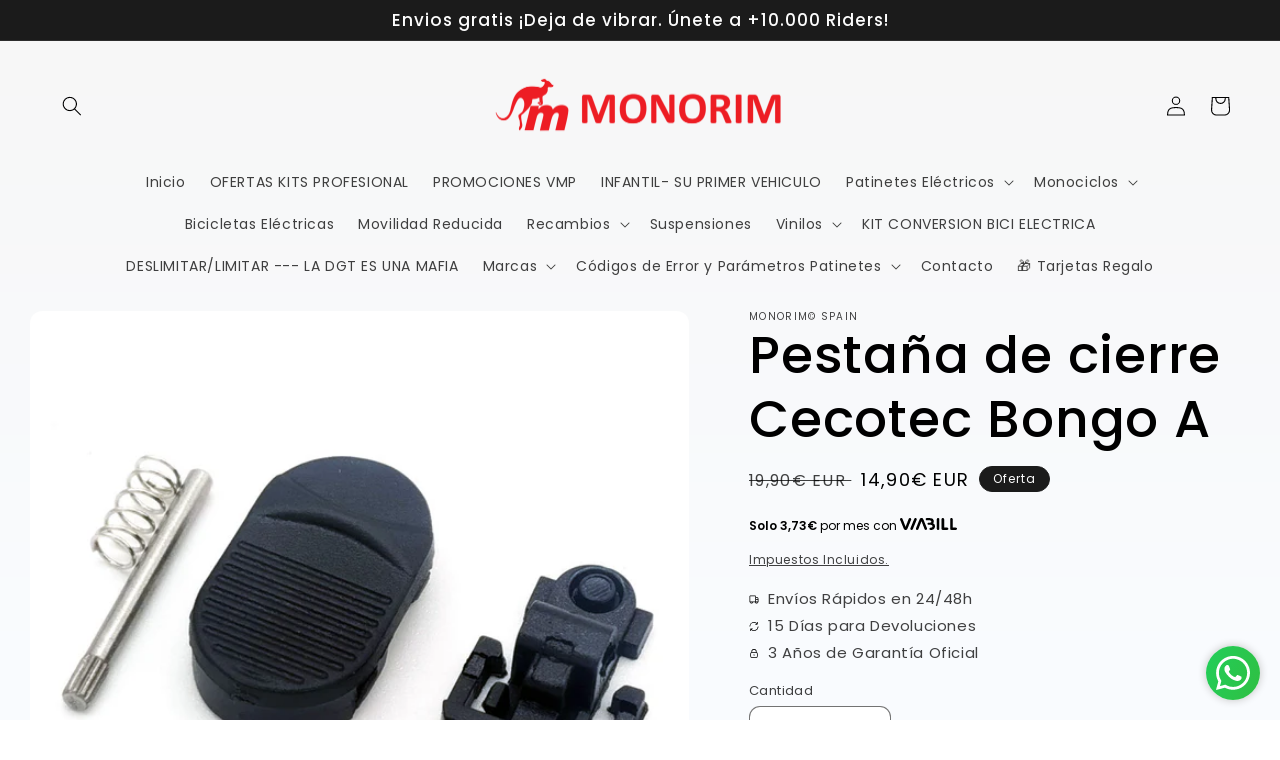

--- FILE ---
content_type: text/html; charset=utf-8
request_url: https://monorimspain.com/products/pestana-de-cierre-cecotec-bongo-a
body_size: 60264
content:
<!doctype html>
<html class="no-js" lang="es">
  <head>



<!-- Google Tag Manager -->
<script>(function(w,d,s,l,i){w[l]=w[l]||[];w[l].push({'gtm.start':
new Date().getTime(),event:'gtm.js'});var f=d.getElementsByTagName(s)[0],
j=d.createElement(s),dl=l!='dataLayer'?'&l='+l:'';j.async=true;j.src=
'https://www.googletagmanager.com/gtm.js?id='+i+dl;f.parentNode.insertBefore(j,f);
})(window,document,'script','dataLayer','GTM-MHW2S6WW');</script>
<!-- End Google Tag Manager -->
    
    
    <meta charset="utf-8">
    <meta http-equiv="X-UA-Compatible" content="IE=edge">
    <meta name="viewport" content="width=device-width,initial-scale=1">
    <meta name="theme-color" content="">
    <link rel="canonical" href="https://monorimspain.com/products/pestana-de-cierre-cecotec-bongo-a">
    <link rel="preconnect" href="https://cdn.shopify.com" crossorigin><link rel="icon" type="image/png" href="//monorimspain.com/cdn/shop/files/favicon-monorim.jpg?crop=center&height=32&v=1646088855&width=32"><link rel="preconnect" href="https://fonts.shopifycdn.com" crossorigin>

    <title>
      Pestaña de cierre Cecotec Bongo A
</title>
      

    
      <meta name="description" content="Llanta Cecotec Bongo A">
    

    

<meta property="og:site_name" content="MONORIM© SPAIN">
<meta property="og:url" content="https://monorimspain.com/products/pestana-de-cierre-cecotec-bongo-a">
<meta property="og:title" content="Pestaña de cierre Cecotec Bongo A">
<meta property="og:type" content="product">
<meta property="og:description" content="Llanta Cecotec Bongo A"><meta property="og:image" content="https://monorimspain.com/cdn/shop/files/Pestana-de-cierre-Cecotec-Bongo-A.jpg?v=1696960100">
  <meta property="og:image:secure_url" content="https://monorimspain.com/cdn/shop/files/Pestana-de-cierre-Cecotec-Bongo-A.jpg?v=1696960100">
  <meta property="og:image:width" content="800">
  <meta property="og:image:height" content="800"><meta property="og:price:amount" content="14,90">
  <meta property="og:price:currency" content="EUR"><meta name="twitter:card" content="summary_large_image">
<meta name="twitter:title" content="Pestaña de cierre Cecotec Bongo A">
<meta name="twitter:description" content="Llanta Cecotec Bongo A">


    <script src="//monorimspain.com/cdn/shop/t/5/assets/global.js?v=24850326154503943211650896143" defer="defer"></script>
    <script>window.performance && window.performance.mark && window.performance.mark('shopify.content_for_header.start');</script><meta name="google-site-verification" content="trmlN8iO8UdNSBfvwyzcac5GB4EXO2PAkmE5Qn6nazY">
<meta name="google-site-verification" content="trmlN8iO8UdNSBfvwyzcac5GB4EXO2PAkmE5Qn6nazY">
<meta id="shopify-digital-wallet" name="shopify-digital-wallet" content="/63188402397/digital_wallets/dialog">
<meta name="shopify-checkout-api-token" content="7d9ceee4ce3ba70c57eb83b5d3de88ed">
<meta id="in-context-paypal-metadata" data-shop-id="63188402397" data-venmo-supported="false" data-environment="production" data-locale="es_ES" data-paypal-v4="true" data-currency="EUR">
<link rel="alternate" hreflang="x-default" href="https://monorimspain.com/products/pestana-de-cierre-cecotec-bongo-a">
<link rel="alternate" hreflang="es" href="https://monorimspain.com/products/pestana-de-cierre-cecotec-bongo-a">
<link rel="alternate" hreflang="fr-FR" href="https://monorimspain.com/fr-fr/products/pestana-de-cierre-cecotec-bongo-a">
<link rel="alternate" hreflang="es-FR" href="https://monorimspain.com/es-fr/products/pestana-de-cierre-cecotec-bongo-a">
<link rel="alternate" hreflang="de-DE" href="https://monorimspain.com/de-de/products/pestana-de-cierre-cecotec-bongo-a">
<link rel="alternate" hreflang="es-DE" href="https://monorimspain.com/es-de/products/pestana-de-cierre-cecotec-bongo-a">
<link rel="alternate" type="application/json+oembed" href="https://monorimspain.com/products/pestana-de-cierre-cecotec-bongo-a.oembed">
<script async="async" src="/checkouts/internal/preloads.js?locale=es-ES"></script>
<link rel="preconnect" href="https://shop.app" crossorigin="anonymous">
<script async="async" src="https://shop.app/checkouts/internal/preloads.js?locale=es-ES&shop_id=63188402397" crossorigin="anonymous"></script>
<script id="apple-pay-shop-capabilities" type="application/json">{"shopId":63188402397,"countryCode":"ES","currencyCode":"EUR","merchantCapabilities":["supports3DS"],"merchantId":"gid:\/\/shopify\/Shop\/63188402397","merchantName":"MONORIM© SPAIN","requiredBillingContactFields":["postalAddress","email","phone"],"requiredShippingContactFields":["postalAddress","email","phone"],"shippingType":"shipping","supportedNetworks":["visa","maestro","masterCard","amex"],"total":{"type":"pending","label":"MONORIM© SPAIN","amount":"1.00"},"shopifyPaymentsEnabled":true,"supportsSubscriptions":true}</script>
<script id="shopify-features" type="application/json">{"accessToken":"7d9ceee4ce3ba70c57eb83b5d3de88ed","betas":["rich-media-storefront-analytics"],"domain":"monorimspain.com","predictiveSearch":true,"shopId":63188402397,"locale":"es"}</script>
<script>var Shopify = Shopify || {};
Shopify.shop = "monorimspain.myshopify.com";
Shopify.locale = "es";
Shopify.currency = {"active":"EUR","rate":"1.0"};
Shopify.country = "ES";
Shopify.theme = {"name":"Monorim© Spain","id":132264493277,"schema_name":"Sense","schema_version":"3.0.0","theme_store_id":null,"role":"main"};
Shopify.theme.handle = "null";
Shopify.theme.style = {"id":null,"handle":null};
Shopify.cdnHost = "monorimspain.com/cdn";
Shopify.routes = Shopify.routes || {};
Shopify.routes.root = "/";</script>
<script type="module">!function(o){(o.Shopify=o.Shopify||{}).modules=!0}(window);</script>
<script>!function(o){function n(){var o=[];function n(){o.push(Array.prototype.slice.apply(arguments))}return n.q=o,n}var t=o.Shopify=o.Shopify||{};t.loadFeatures=n(),t.autoloadFeatures=n()}(window);</script>
<script>
  window.ShopifyPay = window.ShopifyPay || {};
  window.ShopifyPay.apiHost = "shop.app\/pay";
  window.ShopifyPay.redirectState = null;
</script>
<script id="shop-js-analytics" type="application/json">{"pageType":"product"}</script>
<script defer="defer" async type="module" src="//monorimspain.com/cdn/shopifycloud/shop-js/modules/v2/client.init-shop-cart-sync_2Gr3Q33f.es.esm.js"></script>
<script defer="defer" async type="module" src="//monorimspain.com/cdn/shopifycloud/shop-js/modules/v2/chunk.common_noJfOIa7.esm.js"></script>
<script defer="defer" async type="module" src="//monorimspain.com/cdn/shopifycloud/shop-js/modules/v2/chunk.modal_Deo2FJQo.esm.js"></script>
<script type="module">
  await import("//monorimspain.com/cdn/shopifycloud/shop-js/modules/v2/client.init-shop-cart-sync_2Gr3Q33f.es.esm.js");
await import("//monorimspain.com/cdn/shopifycloud/shop-js/modules/v2/chunk.common_noJfOIa7.esm.js");
await import("//monorimspain.com/cdn/shopifycloud/shop-js/modules/v2/chunk.modal_Deo2FJQo.esm.js");

  window.Shopify.SignInWithShop?.initShopCartSync?.({"fedCMEnabled":true,"windoidEnabled":true});

</script>
<script>
  window.Shopify = window.Shopify || {};
  if (!window.Shopify.featureAssets) window.Shopify.featureAssets = {};
  window.Shopify.featureAssets['shop-js'] = {"shop-cart-sync":["modules/v2/client.shop-cart-sync_CLKquFP5.es.esm.js","modules/v2/chunk.common_noJfOIa7.esm.js","modules/v2/chunk.modal_Deo2FJQo.esm.js"],"init-fed-cm":["modules/v2/client.init-fed-cm_UIHl99eI.es.esm.js","modules/v2/chunk.common_noJfOIa7.esm.js","modules/v2/chunk.modal_Deo2FJQo.esm.js"],"shop-cash-offers":["modules/v2/client.shop-cash-offers_CmfU17z0.es.esm.js","modules/v2/chunk.common_noJfOIa7.esm.js","modules/v2/chunk.modal_Deo2FJQo.esm.js"],"shop-login-button":["modules/v2/client.shop-login-button_TNcmr2ON.es.esm.js","modules/v2/chunk.common_noJfOIa7.esm.js","modules/v2/chunk.modal_Deo2FJQo.esm.js"],"pay-button":["modules/v2/client.pay-button_Bev6HBFS.es.esm.js","modules/v2/chunk.common_noJfOIa7.esm.js","modules/v2/chunk.modal_Deo2FJQo.esm.js"],"shop-button":["modules/v2/client.shop-button_D1FAYBb2.es.esm.js","modules/v2/chunk.common_noJfOIa7.esm.js","modules/v2/chunk.modal_Deo2FJQo.esm.js"],"avatar":["modules/v2/client.avatar_BTnouDA3.es.esm.js"],"init-windoid":["modules/v2/client.init-windoid_DEZXpPDW.es.esm.js","modules/v2/chunk.common_noJfOIa7.esm.js","modules/v2/chunk.modal_Deo2FJQo.esm.js"],"init-shop-for-new-customer-accounts":["modules/v2/client.init-shop-for-new-customer-accounts_BplbpZyb.es.esm.js","modules/v2/client.shop-login-button_TNcmr2ON.es.esm.js","modules/v2/chunk.common_noJfOIa7.esm.js","modules/v2/chunk.modal_Deo2FJQo.esm.js"],"init-shop-email-lookup-coordinator":["modules/v2/client.init-shop-email-lookup-coordinator_HqkMc84a.es.esm.js","modules/v2/chunk.common_noJfOIa7.esm.js","modules/v2/chunk.modal_Deo2FJQo.esm.js"],"init-shop-cart-sync":["modules/v2/client.init-shop-cart-sync_2Gr3Q33f.es.esm.js","modules/v2/chunk.common_noJfOIa7.esm.js","modules/v2/chunk.modal_Deo2FJQo.esm.js"],"shop-toast-manager":["modules/v2/client.shop-toast-manager_SugAQS8a.es.esm.js","modules/v2/chunk.common_noJfOIa7.esm.js","modules/v2/chunk.modal_Deo2FJQo.esm.js"],"init-customer-accounts":["modules/v2/client.init-customer-accounts_fxIyJgvX.es.esm.js","modules/v2/client.shop-login-button_TNcmr2ON.es.esm.js","modules/v2/chunk.common_noJfOIa7.esm.js","modules/v2/chunk.modal_Deo2FJQo.esm.js"],"init-customer-accounts-sign-up":["modules/v2/client.init-customer-accounts-sign-up_DnItKKRk.es.esm.js","modules/v2/client.shop-login-button_TNcmr2ON.es.esm.js","modules/v2/chunk.common_noJfOIa7.esm.js","modules/v2/chunk.modal_Deo2FJQo.esm.js"],"shop-follow-button":["modules/v2/client.shop-follow-button_Bfwbpk3m.es.esm.js","modules/v2/chunk.common_noJfOIa7.esm.js","modules/v2/chunk.modal_Deo2FJQo.esm.js"],"checkout-modal":["modules/v2/client.checkout-modal_BA6xEtNy.es.esm.js","modules/v2/chunk.common_noJfOIa7.esm.js","modules/v2/chunk.modal_Deo2FJQo.esm.js"],"shop-login":["modules/v2/client.shop-login_D2RP8Rbe.es.esm.js","modules/v2/chunk.common_noJfOIa7.esm.js","modules/v2/chunk.modal_Deo2FJQo.esm.js"],"lead-capture":["modules/v2/client.lead-capture_Dq1M6aah.es.esm.js","modules/v2/chunk.common_noJfOIa7.esm.js","modules/v2/chunk.modal_Deo2FJQo.esm.js"],"payment-terms":["modules/v2/client.payment-terms_DYWUeaxY.es.esm.js","modules/v2/chunk.common_noJfOIa7.esm.js","modules/v2/chunk.modal_Deo2FJQo.esm.js"]};
</script>
<script>(function() {
  var isLoaded = false;
  function asyncLoad() {
    if (isLoaded) return;
    isLoaded = true;
    var urls = ["https:\/\/cdn.shopify.com\/s\/files\/1\/0683\/1371\/0892\/files\/splmn-shopify-prod-August-31.min.js?v=1693985059\u0026shop=monorimspain.myshopify.com"];
    for (var i = 0; i < urls.length; i++) {
      var s = document.createElement('script');
      s.type = 'text/javascript';
      s.async = true;
      s.src = urls[i];
      var x = document.getElementsByTagName('script')[0];
      x.parentNode.insertBefore(s, x);
    }
  };
  if(window.attachEvent) {
    window.attachEvent('onload', asyncLoad);
  } else {
    window.addEventListener('load', asyncLoad, false);
  }
})();</script>
<script id="__st">var __st={"a":63188402397,"offset":3600,"reqid":"f3be420c-2d2f-47d2-8f66-38d405d74da6-1769107377","pageurl":"monorimspain.com\/products\/pestana-de-cierre-cecotec-bongo-a","u":"3d412ad6e6c7","p":"product","rtyp":"product","rid":8569751208284};</script>
<script>window.ShopifyPaypalV4VisibilityTracking = true;</script>
<script id="captcha-bootstrap">!function(){'use strict';const t='contact',e='account',n='new_comment',o=[[t,t],['blogs',n],['comments',n],[t,'customer']],c=[[e,'customer_login'],[e,'guest_login'],[e,'recover_customer_password'],[e,'create_customer']],r=t=>t.map((([t,e])=>`form[action*='/${t}']:not([data-nocaptcha='true']) input[name='form_type'][value='${e}']`)).join(','),a=t=>()=>t?[...document.querySelectorAll(t)].map((t=>t.form)):[];function s(){const t=[...o],e=r(t);return a(e)}const i='password',u='form_key',d=['recaptcha-v3-token','g-recaptcha-response','h-captcha-response',i],f=()=>{try{return window.sessionStorage}catch{return}},m='__shopify_v',_=t=>t.elements[u];function p(t,e,n=!1){try{const o=window.sessionStorage,c=JSON.parse(o.getItem(e)),{data:r}=function(t){const{data:e,action:n}=t;return t[m]||n?{data:e,action:n}:{data:t,action:n}}(c);for(const[e,n]of Object.entries(r))t.elements[e]&&(t.elements[e].value=n);n&&o.removeItem(e)}catch(o){console.error('form repopulation failed',{error:o})}}const l='form_type',E='cptcha';function T(t){t.dataset[E]=!0}const w=window,h=w.document,L='Shopify',v='ce_forms',y='captcha';let A=!1;((t,e)=>{const n=(g='f06e6c50-85a8-45c8-87d0-21a2b65856fe',I='https://cdn.shopify.com/shopifycloud/storefront-forms-hcaptcha/ce_storefront_forms_captcha_hcaptcha.v1.5.2.iife.js',D={infoText:'Protegido por hCaptcha',privacyText:'Privacidad',termsText:'Términos'},(t,e,n)=>{const o=w[L][v],c=o.bindForm;if(c)return c(t,g,e,D).then(n);var r;o.q.push([[t,g,e,D],n]),r=I,A||(h.body.append(Object.assign(h.createElement('script'),{id:'captcha-provider',async:!0,src:r})),A=!0)});var g,I,D;w[L]=w[L]||{},w[L][v]=w[L][v]||{},w[L][v].q=[],w[L][y]=w[L][y]||{},w[L][y].protect=function(t,e){n(t,void 0,e),T(t)},Object.freeze(w[L][y]),function(t,e,n,w,h,L){const[v,y,A,g]=function(t,e,n){const i=e?o:[],u=t?c:[],d=[...i,...u],f=r(d),m=r(i),_=r(d.filter((([t,e])=>n.includes(e))));return[a(f),a(m),a(_),s()]}(w,h,L),I=t=>{const e=t.target;return e instanceof HTMLFormElement?e:e&&e.form},D=t=>v().includes(t);t.addEventListener('submit',(t=>{const e=I(t);if(!e)return;const n=D(e)&&!e.dataset.hcaptchaBound&&!e.dataset.recaptchaBound,o=_(e),c=g().includes(e)&&(!o||!o.value);(n||c)&&t.preventDefault(),c&&!n&&(function(t){try{if(!f())return;!function(t){const e=f();if(!e)return;const n=_(t);if(!n)return;const o=n.value;o&&e.removeItem(o)}(t);const e=Array.from(Array(32),(()=>Math.random().toString(36)[2])).join('');!function(t,e){_(t)||t.append(Object.assign(document.createElement('input'),{type:'hidden',name:u})),t.elements[u].value=e}(t,e),function(t,e){const n=f();if(!n)return;const o=[...t.querySelectorAll(`input[type='${i}']`)].map((({name:t})=>t)),c=[...d,...o],r={};for(const[a,s]of new FormData(t).entries())c.includes(a)||(r[a]=s);n.setItem(e,JSON.stringify({[m]:1,action:t.action,data:r}))}(t,e)}catch(e){console.error('failed to persist form',e)}}(e),e.submit())}));const S=(t,e)=>{t&&!t.dataset[E]&&(n(t,e.some((e=>e===t))),T(t))};for(const o of['focusin','change'])t.addEventListener(o,(t=>{const e=I(t);D(e)&&S(e,y())}));const B=e.get('form_key'),M=e.get(l),P=B&&M;t.addEventListener('DOMContentLoaded',(()=>{const t=y();if(P)for(const e of t)e.elements[l].value===M&&p(e,B);[...new Set([...A(),...v().filter((t=>'true'===t.dataset.shopifyCaptcha))])].forEach((e=>S(e,t)))}))}(h,new URLSearchParams(w.location.search),n,t,e,['guest_login'])})(!0,!0)}();</script>
<script integrity="sha256-4kQ18oKyAcykRKYeNunJcIwy7WH5gtpwJnB7kiuLZ1E=" data-source-attribution="shopify.loadfeatures" defer="defer" src="//monorimspain.com/cdn/shopifycloud/storefront/assets/storefront/load_feature-a0a9edcb.js" crossorigin="anonymous"></script>
<script crossorigin="anonymous" defer="defer" src="//monorimspain.com/cdn/shopifycloud/storefront/assets/shopify_pay/storefront-65b4c6d7.js?v=20250812"></script>
<script data-source-attribution="shopify.dynamic_checkout.dynamic.init">var Shopify=Shopify||{};Shopify.PaymentButton=Shopify.PaymentButton||{isStorefrontPortableWallets:!0,init:function(){window.Shopify.PaymentButton.init=function(){};var t=document.createElement("script");t.src="https://monorimspain.com/cdn/shopifycloud/portable-wallets/latest/portable-wallets.es.js",t.type="module",document.head.appendChild(t)}};
</script>
<script data-source-attribution="shopify.dynamic_checkout.buyer_consent">
  function portableWalletsHideBuyerConsent(e){var t=document.getElementById("shopify-buyer-consent"),n=document.getElementById("shopify-subscription-policy-button");t&&n&&(t.classList.add("hidden"),t.setAttribute("aria-hidden","true"),n.removeEventListener("click",e))}function portableWalletsShowBuyerConsent(e){var t=document.getElementById("shopify-buyer-consent"),n=document.getElementById("shopify-subscription-policy-button");t&&n&&(t.classList.remove("hidden"),t.removeAttribute("aria-hidden"),n.addEventListener("click",e))}window.Shopify?.PaymentButton&&(window.Shopify.PaymentButton.hideBuyerConsent=portableWalletsHideBuyerConsent,window.Shopify.PaymentButton.showBuyerConsent=portableWalletsShowBuyerConsent);
</script>
<script>
  function portableWalletsCleanup(e){e&&e.src&&console.error("Failed to load portable wallets script "+e.src);var t=document.querySelectorAll("shopify-accelerated-checkout .shopify-payment-button__skeleton, shopify-accelerated-checkout-cart .wallet-cart-button__skeleton"),e=document.getElementById("shopify-buyer-consent");for(let e=0;e<t.length;e++)t[e].remove();e&&e.remove()}function portableWalletsNotLoadedAsModule(e){e instanceof ErrorEvent&&"string"==typeof e.message&&e.message.includes("import.meta")&&"string"==typeof e.filename&&e.filename.includes("portable-wallets")&&(window.removeEventListener("error",portableWalletsNotLoadedAsModule),window.Shopify.PaymentButton.failedToLoad=e,"loading"===document.readyState?document.addEventListener("DOMContentLoaded",window.Shopify.PaymentButton.init):window.Shopify.PaymentButton.init())}window.addEventListener("error",portableWalletsNotLoadedAsModule);
</script>

<script type="module" src="https://monorimspain.com/cdn/shopifycloud/portable-wallets/latest/portable-wallets.es.js" onError="portableWalletsCleanup(this)" crossorigin="anonymous"></script>
<script nomodule>
  document.addEventListener("DOMContentLoaded", portableWalletsCleanup);
</script>

<script id='scb4127' type='text/javascript' async='' src='https://monorimspain.com/cdn/shopifycloud/privacy-banner/storefront-banner.js'></script><link id="shopify-accelerated-checkout-styles" rel="stylesheet" media="screen" href="https://monorimspain.com/cdn/shopifycloud/portable-wallets/latest/accelerated-checkout-backwards-compat.css" crossorigin="anonymous">
<style id="shopify-accelerated-checkout-cart">
        #shopify-buyer-consent {
  margin-top: 1em;
  display: inline-block;
  width: 100%;
}

#shopify-buyer-consent.hidden {
  display: none;
}

#shopify-subscription-policy-button {
  background: none;
  border: none;
  padding: 0;
  text-decoration: underline;
  font-size: inherit;
  cursor: pointer;
}

#shopify-subscription-policy-button::before {
  box-shadow: none;
}

      </style>
<script id="sections-script" data-sections="header,footer" defer="defer" src="//monorimspain.com/cdn/shop/t/5/compiled_assets/scripts.js?v=4172"></script>
<script>window.performance && window.performance.mark && window.performance.mark('shopify.content_for_header.end');</script>


    <style data-shopify>
      @font-face {
  font-family: Poppins;
  font-weight: 400;
  font-style: normal;
  font-display: swap;
  src: url("//monorimspain.com/cdn/fonts/poppins/poppins_n4.0ba78fa5af9b0e1a374041b3ceaadf0a43b41362.woff2") format("woff2"),
       url("//monorimspain.com/cdn/fonts/poppins/poppins_n4.214741a72ff2596839fc9760ee7a770386cf16ca.woff") format("woff");
}

      @font-face {
  font-family: Poppins;
  font-weight: 700;
  font-style: normal;
  font-display: swap;
  src: url("//monorimspain.com/cdn/fonts/poppins/poppins_n7.56758dcf284489feb014a026f3727f2f20a54626.woff2") format("woff2"),
       url("//monorimspain.com/cdn/fonts/poppins/poppins_n7.f34f55d9b3d3205d2cd6f64955ff4b36f0cfd8da.woff") format("woff");
}

      @font-face {
  font-family: Poppins;
  font-weight: 400;
  font-style: italic;
  font-display: swap;
  src: url("//monorimspain.com/cdn/fonts/poppins/poppins_i4.846ad1e22474f856bd6b81ba4585a60799a9f5d2.woff2") format("woff2"),
       url("//monorimspain.com/cdn/fonts/poppins/poppins_i4.56b43284e8b52fc64c1fd271f289a39e8477e9ec.woff") format("woff");
}

      @font-face {
  font-family: Poppins;
  font-weight: 700;
  font-style: italic;
  font-display: swap;
  src: url("//monorimspain.com/cdn/fonts/poppins/poppins_i7.42fd71da11e9d101e1e6c7932199f925f9eea42d.woff2") format("woff2"),
       url("//monorimspain.com/cdn/fonts/poppins/poppins_i7.ec8499dbd7616004e21155106d13837fff4cf556.woff") format("woff");
}

      @font-face {
  font-family: Poppins;
  font-weight: 500;
  font-style: normal;
  font-display: swap;
  src: url("//monorimspain.com/cdn/fonts/poppins/poppins_n5.ad5b4b72b59a00358afc706450c864c3c8323842.woff2") format("woff2"),
       url("//monorimspain.com/cdn/fonts/poppins/poppins_n5.33757fdf985af2d24b32fcd84c9a09224d4b2c39.woff") format("woff");
}


      :root {
        --font-body-family: Poppins, sans-serif;
        --font-body-style: normal;
        --font-body-weight: 400;
        --font-body-weight-bold: 700;

        --font-heading-family: Poppins, sans-serif;
        --font-heading-style: normal;
        --font-heading-weight: 500;

        --font-body-scale: 1.0;
        --font-heading-scale: 1.3;

        --color-base-text: 0, 0, 0;
        --color-shadow: 0, 0, 0;
        --color-base-background-1: 255, 255, 255;
        --color-base-background-2: 255, 255, 255;
        --color-base-solid-button-labels: 252, 252, 252;
        --color-base-outline-button-labels: 27, 27, 27;
        --color-base-accent-1: 27, 27, 27;
        --color-base-accent-2: 27, 27, 27;
        --payment-terms-background-color: #ffffff;

        --gradient-base-background-1: linear-gradient(180deg, rgba(247, 247, 247, 1) 1%, rgba(250, 252, 255, 1) 100%);
        --gradient-base-background-2: radial-gradient(rgba(250, 250, 250, 1), rgba(228, 228, 228, 1) 26%, rgba(201, 201, 201, 1) 100%);
        --gradient-base-accent-1: #1b1b1b;
        --gradient-base-accent-2: #1b1b1b;

        --media-padding: px;
        --media-border-opacity: 0.1;
        --media-border-width: 0px;
        --media-radius: 12px;
        --media-shadow-opacity: 0.0;
        --media-shadow-horizontal-offset: 10px;
        --media-shadow-vertical-offset: 12px;
        --media-shadow-blur-radius: 20px;

        --page-width: 160rem;
        --page-width-margin: 0rem;

        --card-image-padding: 0.0rem;
        --card-corner-radius: 1.2rem;
        --card-text-alignment: center;
        --card-border-width: 0.0rem;
        --card-border-opacity: 0.1;
        --card-shadow-opacity: 0.05;
        --card-shadow-horizontal-offset: 1.0rem;
        --card-shadow-vertical-offset: 1.0rem;
        --card-shadow-blur-radius: 3.5rem;

        --badge-corner-radius: 2.0rem;

        --popup-border-width: 1px;
        --popup-border-opacity: 0.1;
        --popup-corner-radius: 22px;
        --popup-shadow-opacity: 0.1;
        --popup-shadow-horizontal-offset: 10px;
        --popup-shadow-vertical-offset: 12px;
        --popup-shadow-blur-radius: 20px;

        --drawer-border-width: 1px;
        --drawer-border-opacity: 0.1;
        --drawer-shadow-opacity: 0.0;
        --drawer-shadow-horizontal-offset: 0px;
        --drawer-shadow-vertical-offset: 4px;
        --drawer-shadow-blur-radius: 5px;

        --spacing-sections-desktop: 36px;
        --spacing-sections-mobile: 25px;

        --grid-desktop-vertical-spacing: 40px;
        --grid-desktop-horizontal-spacing: 40px;
        --grid-mobile-vertical-spacing: 20px;
        --grid-mobile-horizontal-spacing: 20px;

        --text-boxes-border-opacity: 0.1;
        --text-boxes-border-width: 0px;
        --text-boxes-radius: 24px;
        --text-boxes-shadow-opacity: 0.0;
        --text-boxes-shadow-horizontal-offset: 10px;
        --text-boxes-shadow-vertical-offset: 12px;
        --text-boxes-shadow-blur-radius: 20px;

        --buttons-radius: 10px;
        --buttons-radius-outset: 11px;
        --buttons-border-width: 1px;
        --buttons-border-opacity: 0.55;
        --buttons-shadow-opacity: 0.0;
        --buttons-shadow-horizontal-offset: 0px;
        --buttons-shadow-vertical-offset: 4px;
        --buttons-shadow-blur-radius: 5px;
        --buttons-border-offset: 0.3px;

        --inputs-radius: 10px;
        --inputs-border-width: 1px;
        --inputs-border-opacity: 0.55;
        --inputs-shadow-opacity: 0.0;
        --inputs-shadow-horizontal-offset: 0px;
        --inputs-margin-offset: 0px;
        --inputs-shadow-vertical-offset: 4px;
        --inputs-shadow-blur-radius: 5px;
        --inputs-radius-outset: 11px;

        --variant-pills-radius: 10px;
        --variant-pills-border-width: 0px;
        --variant-pills-border-opacity: 0.1;
        --variant-pills-shadow-opacity: 0.0;
        --variant-pills-shadow-horizontal-offset: 0px;
        --variant-pills-shadow-vertical-offset: 4px;
        --variant-pills-shadow-blur-radius: 5px;
      }

      *,
      *::before,
      *::after {
        box-sizing: inherit;
      }

      html {
        box-sizing: border-box;
        font-size: calc(var(--font-body-scale) * 62.5%);
        height: 100%;
      }

      body {
        display: grid;
        grid-template-rows: auto auto 1fr auto;
        grid-template-columns: 100%;
        min-height: 100%;
        margin: 0;
        font-size: 1.5rem;
        letter-spacing: 0.06rem;
        line-height: calc(1 + 0.8 / var(--font-body-scale));
        font-family: var(--font-body-family);
        font-style: var(--font-body-style);
        font-weight: var(--font-body-weight);
      }

      @media screen and (min-width: 750px) {
        body {
          font-size: 1.6rem;
        }
      }
    </style>

    <link href="//monorimspain.com/cdn/shop/t/5/assets/base.css?v=1167833707372622671664935245" rel="stylesheet" type="text/css" media="all" />
<link rel="preload" as="font" href="//monorimspain.com/cdn/fonts/poppins/poppins_n4.0ba78fa5af9b0e1a374041b3ceaadf0a43b41362.woff2" type="font/woff2" crossorigin><link rel="preload" as="font" href="//monorimspain.com/cdn/fonts/poppins/poppins_n5.ad5b4b72b59a00358afc706450c864c3c8323842.woff2" type="font/woff2" crossorigin><link rel="stylesheet" href="//monorimspain.com/cdn/shop/t/5/assets/component-predictive-search.css?v=165644661289088488651650896135" media="print" onload="this.media='all'"><script>document.documentElement.className = document.documentElement.className.replace('no-js', 'js');
    if (Shopify.designMode) {
      document.documentElement.classList.add('shopify-design-mode');
    }
    </script>
  	<!-- "snippets/vitals-loader.liquid" was not rendered, the associated app was uninstalled -->

<script id="tg-gtm-integration">(function(w,d,s,l,i){w[l]=w[l]||[];w[l].push({'gtm.start':new Date().getTime(),event:'gtm.js'});var f=d.getElementsByTagName(s)[0],j=d.createElement(s),dl=l!='dataLayer'?'&l='+l:'';j.async=true;j.src='https://www.googletagmanager.com/gtm.js?id='+i+dl;f.parentNode.insertBefore(j,f);})(window,document,'script','dataLayer',' GTM-MHW2S6WW');</script>

    
<!-- Google tag (gtag.js) -->
<script async src="https://www.googletagmanager.com/gtag/js?id=G-FV11QK4S35"></script>
<script>
  window.dataLayer = window.dataLayer || [];
  function gtag(){dataLayer.push(arguments);}
  gtag('js', new Date());

  gtag('config', 'G-FV11QK4S35');
</script>
  <script type="application/ld+json">
{
  "@context": "https://schema.org",
  "@type": "LocalBusiness",
  "name": "MONORIM© SPAIN",
  "image": "https://cdn.shopify.com/s/files/1/0631/8840/2397/files/logo-monorim-png.png?v=1743544630",
  "@id": "https://monorimspain.com/",
  "url": "https://monorimspain.com/",
  "telephone": "+34 637 20 42 41",
  "priceRange": "639,90€ EUR",
  "address": {
    "@type": "PostalAddress",
    "streetAddress": "Castelló",
    "addressLocality": "Carrer del Mestre Giner",
    "postalCode": "12004",
    "addressCountry": "ES"
  },
  "openingHoursSpecification": [{
    "@type": "OpeningHoursSpecification",
    "dayOfWeek": "Wednesday",
    "opens": "10:00",
    "closes": "07:30"
  },{
    "@type": "OpeningHoursSpecification",
    "dayOfWeek": "Thursday",
    "opens": "10:00",
    "closes": "07:30"
  },{
    "@type": "OpeningHoursSpecification",
    "dayOfWeek": "Friday",
    "opens": "10:00",
    "closes": "07:30"
  },{
    "@type": "OpeningHoursSpecification",
    "dayOfWeek": "Saturday",
    "opens": "10:00",
    "closes": "02:00"
  },{
    "@type": "OpeningHoursSpecification",
    "dayOfWeek": "Monday",
    "opens": "10:00",
    "closes": "07:30"
  },{
    "@type": "OpeningHoursSpecification",
    "dayOfWeek": "Tuesday",
    "opens": "10:00",
    "closes": "07:30"
  }],
  "sameAs": [
    "https://www.instagram.com/monorim_spain_official/?hl=es",
    "https://www.youtube.com/@monorimspainoficial"
  ] 
}
</script>


<script type="application/ld+json">
{
  "@context": "https://schema.org/", 
  "@type": "BreadcrumbList", 
  "itemListElement": [{
    "@type": "ListItem", 
    "position": 1, 
    "name": "Inicio",
    "item": "https://monorimspain.com/"  
  },{
    "@type": "ListItem", 
    "position": 2, 
    "name": "PATINETES MONORIM",
    "item": "https://monorimspain.com/collections/patinetes-monorim"  
  },{
    "@type": "ListItem", 
    "position": 3, 
    "name": "Patinetes Teverun",
    "item": "https://monorimspain.com/collections/patinetes-teverun"  
  },{
    "@type": "ListItem", 
    "position": 4, 
    "name": "Patinetes Dualtron",
    "item": "https://monorimspain.com/collections/dualtron-patinetes"  
  },{
    "@type": "ListItem", 
    "position": 5, 
    "name": "Patinete Ecoextrem",
    "item": "https://monorimspain.com/collections/patinete-ecoextrem"  
  },{
    "@type": "ListItem", 
    "position": 6, 
    "name": "Patinete Smartgyro",
    "item": "https://monorimspain.com/collections/patinete-smartgyro-1"  
  },{
    "@type": "ListItem", 
    "position": 7, 
    "name": "Patinete Zwheel",
    "item": "https://monorimspain.com/collections/patinete-zwheel-1"  
  },{
    "@type": "ListItem", 
    "position": 8, 
    "name": "Patinete Kugoo Kukirin",
    "item": "https://monorimspain.com/collections/patinete-kugoo-kukirin"  
  },{
    "@type": "ListItem", 
    "position": 9, 
    "name": "Patinete KAABO",
    "item": "https://monorimspain.com/collections/kaboo"  
  },{
    "@type": "ListItem", 
    "position": 10, 
    "name": "Patinete NAMI",
    "item": "https://monorimspain.com/collections/nami"  
  },{
    "@type": "ListItem", 
    "position": 11, 
    "name": "Patinete INMOTION",
    "item": "https://monorimspain.com/collections/inmotion"  
  },{
    "@type": "ListItem", 
    "position": 12, 
    "name": "Patinetes Niu",
    "item": "https://monorimspain.com/collections/patinetes-niu"  
  },{
    "@type": "ListItem", 
    "position": 13, 
    "name": "Patinetes ADASMART",
    "item": "https://monorimspain.com/collections/patinetes-adasmart"  
  },{
    "@type": "ListItem", 
    "position": 14, 
    "name": "Patinetes NAVEE",
    "item": "https://monorimspain.com/collections/patinetes-navee-homologados"  
  },{
    "@type": "ListItem", 
    "position": 15, 
    "name": "Monociclo BEGODE",
    "item": "https://monorimspain.com/collections/monociclo-begode"  
  },{
    "@type": "ListItem", 
    "position": 16, 
    "name": "Monociclo INMOTION",
    "item": "https://monorimspain.com/collections/monociclo-inmotion"  
  },{
    "@type": "ListItem", 
    "position": 17, 
    "name": "Monociclo EXTREMEBULL",
    "item": "https://monorimspain.com/collections/monociclo-extremebull"  
  },{
    "@type": "ListItem", 
    "position": 18, 
    "name": "Monociclo LEAPERKIM",
    "item": "https://monorimspain.com/collections/monociclo-leaperkim"  
  },{
    "@type": "ListItem", 
    "position": 19, 
    "name": "Bicicletas eléctricas",
    "item": "https://monorimspain.com/collections/bicicletas-electricas-1"  
  },{
    "@type": "ListItem", 
    "position": 20, 
    "name": "Motos infantiles",
    "item": "https://monorimspain.com/collections/motos-infantiles"  
  },{
    "@type": "ListItem", 
    "position": 21, 
    "name": "Movilidad reducida",
    "item": "https://monorimspain.com/collections/movilidad-reducida"  
  },{
    "@type": "ListItem", 
    "position": 22, 
    "name": "Accesorios",
    "item": "https://monorimspain.com/collections/accesorios-1"  
  },{
    "@type": "ListItem", 
    "position": 23, 
    "name": "ALMACENAJE Y TRANSPORTE",
    "item": "https://monorimspain.com/collections/almacenaje-y-transporte"  
  },{
    "@type": "ListItem", 
    "position": 24, 
    "name": "TABLA",
    "item": "https://monorimspain.com/collections/tabla"  
  },{
    "@type": "ListItem", 
    "position": 25, 
    "name": "BOLSA",
    "item": "https://monorimspain.com/collections/bolsa"  
  },{
    "@type": "ListItem", 
    "position": 26, 
    "name": "CANDADO",
    "item": "https://monorimspain.com/collections/candadoi"  
  },{
    "@type": "ListItem", 
    "position": 27, 
    "name": "Cascos",
    "item": "https://monorimspain.com/collections/cascos"  
  },{
    "@type": "ListItem", 
    "position": 28, 
    "name": "CHALECO Y REFLECTANTES",
    "item": "https://monorimspain.com/collections/chaleco-y-reflectantes"  
  },{
    "@type": "ListItem", 
    "position": 29, 
    "name": "GANCHO",
    "item": "https://monorimspain.com/collections/gancho"  
  },{
    "@type": "ListItem", 
    "position": 30, 
    "name": "GPS, ALARMA Y LIMITADOR",
    "item": "https://monorimspain.com/collections/gps-alarma-y-limitador"  
  },{
    "@type": "ListItem", 
    "position": 31, 
    "name": "MANILLAR COMPLEMENTARIO",
    "item": "https://monorimspain.com/collections/manillar-complementario"  
  },{
    "@type": "ListItem", 
    "position": 32, 
    "name": "RETROVISOR",
    "item": "https://monorimspain.com/collections/retrovisor"  
  },{
    "@type": "ListItem", 
    "position": 33, 
    "name": "SILLIN",
    "item": "https://monorimspain.com/collections/sillin"  
  },{
    "@type": "ListItem", 
    "position": 34, 
    "name": "SOPORTE MOVIL",
    "item": "https://monorimspain.com/collections/soporte-movil"  
  },{
    "@type": "ListItem", 
    "position": 35, 
    "name": "Alfombrilla - lijas",
    "item": "https://monorimspain.com/collections/alfombrilla-lijas"  
  },{
    "@type": "ListItem", 
    "position": 36, 
    "name": "BATERÍAS, BMS Y CARGADORES",
    "item": "https://monorimspain.com/collections/baterias-bms-y-cargadores"  
  },{
    "@type": "ListItem", 
    "position": 37, 
    "name": "BATERIAS",
    "item": "https://monorimspain.com/collections/baterias"  
  },{
    "@type": "ListItem", 
    "position": 38, 
    "name": "BMS",
    "item": "https://monorimspain.com/collections/bms"  
  },{
    "@type": "ListItem", 
    "position": 39, 
    "name": "CABLE DE CONEXIÓN BATERÍA",
    "item": "https://monorimspain.com/collections/cable-de-conexion-bateria"  
  },{
    "@type": "ListItem", 
    "position": 40, 
    "name": "CARGADORES",
    "item": "https://monorimspain.com/collections/cargadores-1"  
  },{
    "@type": "ListItem", 
    "position": 41, 
    "name": "PUERTO DE CARGA",
    "item": "https://monorimspain.com/collections/puerto-de-carga"  
  },{
    "@type": "ListItem", 
    "position": 42, 
    "name": "CONSUMIBLES Y HERRAMIENTAS",
    "item": "https://monorimspain.com/collections/consumibles-y-herramientas"  
  },{
    "@type": "ListItem", 
    "position": 43, 
    "name": "CABLES",
    "item": "https://monorimspain.com/collections/cables"  
  },{
    "@type": "ListItem", 
    "position": 44, 
    "name": "CINTA ADHESIVA Y AISLANTE",
    "item": "https://monorimspain.com/collections/cinta-adhesiva-y-aislante"  
  },{
    "@type": "ListItem", 
    "position": 45, 
    "name": "CONECTORES",
    "item": "https://monorimspain.com/collections/conectores"  
  },{
    "@type": "ListItem", 
    "position": 46, 
    "name": "CUBRE CABLE Y SUJECIÓN",
    "item": "https://monorimspain.com/collections/cubre-cable-y-sujecion"  
  },{
    "@type": "ListItem", 
    "position": 47, 
    "name": "HERRAMIENTAS",
    "item": "https://monorimspain.com/collections/herramientas"  
  },{
    "@type": "ListItem", 
    "position": 48, 
    "name": "PEGAMENTO, FIJADOR Y PASTA",
    "item": "https://monorimspain.com/collections/pegamento-fijador-y-pasta"  
  },{
    "@type": "ListItem", 
    "position": 49, 
    "name": "PROTECCION",
    "item": "https://monorimspain.com/collections/proteccion"  
  },{
    "@type": "ListItem", 
    "position": 50, 
    "name": "SOLDADURA",
    "item": "https://monorimspain.com/collections/soldadura"  
  },{
    "@type": "ListItem", 
    "position": 51, 
    "name": "TERMORRETRÁCTIL",
    "item": "https://monorimspain.com/collections/termorretractil"  
  },{
    "@type": "ListItem", 
    "position": 52, 
    "name": "ELECTRÓNICA",
    "item": "https://monorimspain.com/collections/electronica"  
  },{
    "@type": "ListItem", 
    "position": 53, 
    "name": "ACELERADOR Y SENSOR PASS",
    "item": "https://monorimspain.com/collections/acelerador-y-sensor-pass"  
  },{
    "@type": "ListItem", 
    "position": 54, 
    "name": "BOTONERA",
    "item": "https://monorimspain.com/collections/botonera"  
  },{
    "@type": "ListItem", 
    "position": 55, 
    "name": "CABLE BUS Y ACCESORIOS",
    "item": "https://monorimspain.com/collections/cable-bus-y-accesorios"  
  },{
    "@type": "ListItem", 
    "position": 56, 
    "name": "CONTROLADORA",
    "item": "https://monorimspain.com/collections/controladora"  
  },{
    "@type": "ListItem", 
    "position": 57, 
    "name": "CONVERSOR DC/DC",
    "item": "https://monorimspain.com/collections/conversor-dc-dc"  
  },{
    "@type": "ListItem", 
    "position": 58, 
    "name": "ILUMINACIÓN",
    "item": "https://monorimspain.com/collections/iluminacion"  
  },{
    "@type": "ListItem", 
    "position": 59, 
    "name": "INDICADOR DE BATERÍA Y LLAVE DE CONTACTO",
    "item": "https://monorimspain.com/collections/indicador-de-bateria-y-llave-de-contacto"  
  },{
    "@type": "ListItem", 
    "position": 60, 
    "name": "KIT ELECTRÓNICA",
    "item": "https://monorimspain.com/collections/kit-electronica"  
  },{
    "@type": "ListItem", 
    "position": 61, 
    "name": "Pantalla / Display",
    "item": "https://monorimspain.com/collections/pantalla-display"  
  },{
    "@type": "ListItem", 
    "position": 62, 
    "name": "TIMBRES Y CLAXON",
    "item": "https://monorimspain.com/collections/timbres-y-claxon"  
  },{
    "@type": "ListItem", 
    "position": 63, 
    "name": "FRENOS",
    "item": "https://monorimspain.com/collections/frenos-1"  
  },{
    "@type": "ListItem", 
    "position": 64, 
    "name": "Disco",
    "item": "https://monorimspain.com/collections/disco"  
  },{
    "@type": "ListItem", 
    "position": 65, 
    "name": "Recambios frenos",
    "item": "https://monorimspain.com/collections/recambios-frenos"  
  },{
    "@type": "ListItem", 
    "position": 66, 
    "name": "Kit",
    "item": "https://monorimspain.com/collections/kit"  
  },{
    "@type": "ListItem", 
    "position": 67, 
    "name": "Maneta de freno",
    "item": "https://monorimspain.com/collections/maneta-de-freno"  
  },{
    "@type": "ListItem", 
    "position": 68, 
    "name": "Pastillas",
    "item": "https://monorimspain.com/collections/pastilla"  
  },{
    "@type": "ListItem", 
    "position": 69, 
    "name": "Pinza y soportes",
    "item": "https://monorimspain.com/collections/pinza-y-soportes"  
  },{
    "@type": "ListItem", 
    "position": 70, 
    "name": "MECÁNICA",
    "item": "https://monorimspain.com/collections/mecanica"  
  },{
    "@type": "ListItem", 
    "position": 71, 
    "name": "Caballete",
    "item": "https://monorimspain.com/collections/caballete"  
  },{
    "@type": "ListItem", 
    "position": 72, 
    "name": "Cazoleta y doble direccion",
    "item": "https://monorimspain.com/collections/cazoleta-y-doble-direccion"  
  },{
    "@type": "ListItem", 
    "position": 73, 
    "name": "Horquilla",
    "item": "https://monorimspain.com/collections/horquilla"  
  },{
    "@type": "ListItem", 
    "position": 74, 
    "name": "Manillar y potencia",
    "item": "https://monorimspain.com/collections/manillar-y-potencia"  
  },{
    "@type": "ListItem", 
    "position": 75, 
    "name": "Mastil y accesorios",
    "item": "https://monorimspain.com/collections/mastil-y-accesorios"  
  },{
    "@type": "ListItem", 
    "position": 76, 
    "name": "Pliegue y accesorios",
    "item": "https://monorimspain.com/collections/pliegue-y-accesorios"  
  },{
    "@type": "ListItem", 
    "position": 77, 
    "name": "Rodamiento",
    "item": "https://monorimspain.com/collections/rodamiento"  
  },{
    "@type": "ListItem", 
    "position": 78, 
    "name": "Suspensión y accesorios",
    "item": "https://monorimspain.com/collections/suspension-y-accesorios"  
  },{
    "@type": "ListItem", 
    "position": 79, 
    "name": "Tornilleria",
    "item": "https://monorimspain.com/collections/tornilleria"  
  },{
    "@type": "ListItem", 
    "position": 80, 
    "name": "MOLDURAS",
    "item": "https://monorimspain.com/collections/molduras"  
  },{
    "@type": "ListItem", 
    "position": 81, 
    "name": "Base antideslizante",
    "item": "https://monorimspain.com/collections/base-antideslizante"  
  },{
    "@type": "ListItem", 
    "position": 82, 
    "name": "Embellecedor y reflector",
    "item": "https://monorimspain.com/collections/embellecedor-y-reflector"  
  },{
    "@type": "ListItem", 
    "position": 83, 
    "name": "Kit guardabarros y accesorios",
    "item": "https://monorimspain.com/collections/kit-guardabarros-y-accesorios"  
  },{
    "@type": "ListItem", 
    "position": 84, 
    "name": "Puño",
    "item": "https://monorimspain.com/collections/puno"  
  },{
    "@type": "ListItem", 
    "position": 85, 
    "name": "Tapa y protector",
    "item": "https://monorimspain.com/collections/tapa-y-protector"  
  },{
    "@type": "ListItem", 
    "position": 86, 
    "name": "TAPÓN Y JUNTA",
    "item": "https://monorimspain.com/collections/tapon-y-junta"  
  },{
    "@type": "ListItem", 
    "position": 87, 
    "name": "MOTORES Y COMPONENTES",
    "item": "https://monorimspain.com/collections/motores-y-componentes"  
  },{
    "@type": "ListItem", 
    "position": 88, 
    "name": "Cable motor",
    "item": "https://monorimspain.com/collections/cable-motor"  
  },{
    "@type": "ListItem", 
    "position": 89, 
    "name": "MOTOR",
    "item": "https://monorimspain.com/collections/motor"  
  },{
    "@type": "ListItem", 
    "position": 90, 
    "name": "PLACA SENSOR HALL",
    "item": "https://monorimspain.com/collections/placa-sensor-hall"  
  },{
    "@type": "ListItem", 
    "position": 91, 
    "name": "RUEDA",
    "item": "https://monorimspain.com/collections/rueda"  
  },{
    "@type": "ListItem", 
    "position": 92, 
    "name": "CAMARA",
    "item": "https://monorimspain.com/collections/camaras-de-aire"  
  },{
    "@type": "ListItem", 
    "position": 93, 
    "name": "Neumáticos",
    "item": "https://monorimspain.com/collections/neumaticos-1"  
  },{
    "@type": "ListItem", 
    "position": 94, 
    "name": "Kit Ruedas",
    "item": "https://monorimspain.com/collections/kit-ruedas"  
  },{
    "@type": "ListItem", 
    "position": 95, 
    "name": "Llanta",
    "item": "https://monorimspain.com/collections/llanta"  
  },{
    "@type": "ListItem", 
    "position": 96, 
    "name": "Rueda maciza",
    "item": "https://monorimspain.com/collections/rueda-maciza"  
  },{
    "@type": "ListItem", 
    "position": 97, 
    "name": "Válvula y extensores",
    "item": "https://monorimspain.com/collections/valvula-y-extensores"  
  },{
    "@type": "ListItem", 
    "position": 98, 
    "name": "Neumaticos PMT (Competición)",
    "item": "https://monorimspain.com/collections/neumaticos-pmt"  
  },{
    "@type": "ListItem", 
    "position": 99, 
    "name": "Vinilos",
    "item": "https://monorimspain.com/collections/vinilos"  
  },{
    "@type": "ListItem", 
    "position": 100, 
    "name": "Suspensiones",
    "item": "https://monorimspain.com/collections/suspensiones"  
  },{
    "@type": "ListItem", 
    "position": 101, 
    "name": "Vinilo Smartgyro Rokway- Speedway- Bmov - Ecoxtrem y similares",
    "item": "https://monorimspain.com/collections/vinilo-smartgyro-rokway-speedway-bmov-ecoxtrem-y-similares"  
  },{
    "@type": "ListItem", 
    "position": 102, 
    "name": "Vinilos Smartgyro K2",
    "item": "https://monorimspain.com/collections/vinilos-smartgyro-k2"  
  },{
    "@type": "ListItem", 
    "position": 103, 
    "name": "Vinilo Xiaomi",
    "item": "https://monorimspain.com/collections/vinilo-xiaomi"  
  },{
    "@type": "ListItem", 
    "position": 104, 
    "name": "Vinilo Dualtron",
    "item": "https://monorimspain.com/collections/vinilo-dualtron"  
  },{
    "@type": "ListItem", 
    "position": 105, 
    "name": "Vinilo Segway ZT3",
    "item": "https://monorimspain.com/collections/vinilo-segway"  
  },{
    "@type": "ListItem", 
    "position": 106, 
    "name": "APRILIA-DUCATI-JEEP",
    "item": "https://monorimspain.com/collections/aprilia-jeep-cecotec-ducati"  
  },{
    "@type": "ListItem", 
    "position": 107, 
    "name": "KUGOO",
    "item": "https://monorimspain.com/collections/recambios-kugoo"  
  },{
    "@type": "ListItem", 
    "position": 108, 
    "name": "KUKIRIN",
    "item": "https://monorimspain.com/collections/kukirin"  
  },{
    "@type": "ListItem", 
    "position": 109, 
    "name": "Smartgyro",
    "item": "https://monorimspain.com/collections/recambios-smartgyro"  
  },{
    "@type": "ListItem", 
    "position": 110, 
    "name": "SEGWAY",
    "item": "https://monorimspain.com/collections/segway"  
  },{
    "@type": "ListItem", 
    "position": 111, 
    "name": "ZT3",
    "item": "https://monorimspain.com/collections/segway-zt3"  
  },{
    "@type": "ListItem", 
    "position": 112, 
    "name": "ERROR CECOTEC",
    "item": "https://monorimspain.com/collections/error-cecotec"  
  },{
    "@type": "ListItem", 
    "position": 113, 
    "name": "ERROR DUALTRON",
    "item": "https://monorimspain.com/collections/error-dualtron"  
  },{
    "@type": "ListItem", 
    "position": 114, 
    "name": "ERROR MONORIM",
    "item": "https://monorimspain.com/collections/error-monorim"  
  },{
    "@type": "ListItem", 
    "position": 115, 
    "name": "ERROR SMARTGYRO K2 Y PARAMETROS",
    "item": "https://monorimspain.com/collections/error-smartgyro-k2-y-parametros"  
  },{
    "@type": "ListItem", 
    "position": 116, 
    "name": "ERROR SMARTGYRO Y PARAMETROS",
    "item": "https://monorimspain.com/collections/error-smartgyro"  
  },{
    "@type": "ListItem", 
    "position": 117, 
    "name": "ERROR XIAOMI",
    "item": "https://monorimspain.com/collections/error-xiaomi"  
  },{
    "@type": "ListItem", 
    "position": 118, 
    "name": "ERROR ZWHEEL",
    "item": "https://monorimspain.com/collections/error-zwheel"  
  },{
    "@type": "ListItem", 
    "position": 119, 
    "name": "ERRORES JP Y PARAMETROS",
    "item": "https://monorimspain.com/collections/errores-y-parametros-jp"  
  },{
    "@type": "ListItem", 
    "position": 120, 
    "name": "ERRORES TEVERUN",
    "item": "https://monorimspain.com/collections/errores-teverun"  
  },{
    "@type": "ListItem", 
    "position": 121, 
    "name": "ERRORES ECOXTREME",
    "item": "https://monorimspain.com/collections/errores-ecoxtreme"  
  },{
    "@type": "ListItem", 
    "position": 122, 
    "name": "ERROR Y PARAMETROS BOOP",
    "item": "https://monorimspain.com/collections/error-boop"  
  },{
    "@type": "ListItem", 
    "position": 123, 
    "name": "ERROR Y PARAMETROS M41",
    "item": "https://monorimspain.com/collections/error-m41"  
  },{
    "@type": "ListItem", 
    "position": 124, 
    "name": "ERROR BISON",
    "item": "https://monorimspain.com/collections/error-bison"  
  },{
    "@type": "ListItem", 
    "position": 125, 
    "name": "OFERTAS FLASH",
    "item": "https://monorimspain.com/collections/ofertas-flash-1"  
  },{
    "@type": "ListItem", 
    "position": 126, 
    "name": "Contacto",
    "item": "https://monorimspain.com/pages/contact"  
  },{
    "@type": "ListItem", 
    "position": 127, 
    "name": "🎁 Tarjetas Regalo",
    "item": "https://monorimspain.com/collections/%F0%9F%8E%81-tarjetas-regalo"  
  },{
    "@type": "ListItem", 
    "position": 128, 
    "name": "DESLIMITAR/LIMITAR --- LA DGT ES UNA MAFIA",
    "item": "https://monorimspain.com/collections/deslimitar-limitar-la-dgt-es-una-mafia"  
  }]
}
</script>

  <!-- BEGIN app block: shopify://apps/judge-me-reviews/blocks/judgeme_core/61ccd3b1-a9f2-4160-9fe9-4fec8413e5d8 --><!-- Start of Judge.me Core -->






<link rel="dns-prefetch" href="https://cdnwidget.judge.me">
<link rel="dns-prefetch" href="https://cdn.judge.me">
<link rel="dns-prefetch" href="https://cdn1.judge.me">
<link rel="dns-prefetch" href="https://api.judge.me">

<script data-cfasync='false' class='jdgm-settings-script'>window.jdgmSettings={"pagination":5,"disable_web_reviews":false,"badge_no_review_text":"Sin reseñas","badge_n_reviews_text":"{{ n }} reseña/reseñas","hide_badge_preview_if_no_reviews":true,"badge_hide_text":false,"enforce_center_preview_badge":false,"widget_title":"Reseñas de Clientes","widget_open_form_text":"Escribir una reseña","widget_close_form_text":"Cancelar reseña","widget_refresh_page_text":"Actualizar página","widget_summary_text":"Basado en {{ number_of_reviews }} reseña/reseñas","widget_no_review_text":"Sé el primero en escribir una reseña","widget_name_field_text":"Nombre","widget_verified_name_field_text":"Nombre Verificado (público)","widget_name_placeholder_text":"Nombre","widget_required_field_error_text":"Este campo es obligatorio.","widget_email_field_text":"Dirección de correo electrónico","widget_verified_email_field_text":"Correo electrónico Verificado (privado, no se puede editar)","widget_email_placeholder_text":"Tu dirección de correo electrónico","widget_email_field_error_text":"Por favor, ingresa una dirección de correo electrónico válida.","widget_rating_field_text":"Calificación","widget_review_title_field_text":"Título de la Reseña","widget_review_title_placeholder_text":"Da un título a tu reseña","widget_review_body_field_text":"Contenido de la reseña","widget_review_body_placeholder_text":"Empieza a escribir aquí...","widget_pictures_field_text":"Imagen/Video (opcional)","widget_submit_review_text":"Enviar Reseña","widget_submit_verified_review_text":"Enviar Reseña Verificada","widget_submit_success_msg_with_auto_publish":"¡Gracias! Por favor, actualiza la página en unos momentos para ver tu reseña. Puedes eliminar o editar tu reseña iniciando sesión en \u003ca href='https://judge.me/login' target='_blank' rel='nofollow noopener'\u003eJudge.me\u003c/a\u003e","widget_submit_success_msg_no_auto_publish":"¡Gracias! Tu reseña se publicará tan pronto como sea aprobada por el administrador de la tienda. Puedes eliminar o editar tu reseña iniciando sesión en \u003ca href='https://judge.me/login' target='_blank' rel='nofollow noopener'\u003eJudge.me\u003c/a\u003e","widget_show_default_reviews_out_of_total_text":"Mostrando {{ n_reviews_shown }} de {{ n_reviews }} reseñas.","widget_show_all_link_text":"Mostrar todas","widget_show_less_link_text":"Mostrar menos","widget_author_said_text":"{{ reviewer_name }} dijo:","widget_days_text":"hace {{ n }} día/días","widget_weeks_text":"hace {{ n }} semana/semanas","widget_months_text":"hace {{ n }} mes/meses","widget_years_text":"hace {{ n }} año/años","widget_yesterday_text":"Ayer","widget_today_text":"Hoy","widget_replied_text":"\u003e\u003e {{ shop_name }} respondió:","widget_read_more_text":"Leer más","widget_reviewer_name_as_initial":"","widget_rating_filter_color":"","widget_rating_filter_see_all_text":"Ver todas las reseñas","widget_sorting_most_recent_text":"Más Recientes","widget_sorting_highest_rating_text":"Mayor Calificación","widget_sorting_lowest_rating_text":"Menor Calificación","widget_sorting_with_pictures_text":"Solo Imágenes","widget_sorting_most_helpful_text":"Más Útiles","widget_open_question_form_text":"Hacer una pregunta","widget_reviews_subtab_text":"Reseñas","widget_questions_subtab_text":"Preguntas","widget_question_label_text":"Pregunta","widget_answer_label_text":"Respuesta","widget_question_placeholder_text":"Escribe tu pregunta aquí","widget_submit_question_text":"Enviar Pregunta","widget_question_submit_success_text":"¡Gracias por tu pregunta! Te notificaremos una vez que sea respondida.","verified_badge_text":"Verificado","verified_badge_bg_color":"","verified_badge_text_color":"","verified_badge_placement":"left-of-reviewer-name","widget_review_max_height":"","widget_hide_border":false,"widget_social_share":false,"widget_thumb":false,"widget_review_location_show":false,"widget_location_format":"","all_reviews_include_out_of_store_products":true,"all_reviews_out_of_store_text":"(fuera de la tienda)","all_reviews_pagination":100,"all_reviews_product_name_prefix_text":"sobre","enable_review_pictures":true,"enable_question_anwser":false,"widget_theme":"","review_date_format":"dd/mm/yyyy","default_sort_method":"most-recent","widget_product_reviews_subtab_text":"Reseñas de Productos","widget_shop_reviews_subtab_text":"Reseñas de la Tienda","widget_other_products_reviews_text":"Reseñas para otros productos","widget_store_reviews_subtab_text":"Reseñas de la tienda","widget_no_store_reviews_text":"Esta tienda no ha recibido ninguna reseña todavía","widget_web_restriction_product_reviews_text":"Este producto no ha recibido ninguna reseña todavía","widget_no_items_text":"No se encontraron elementos","widget_show_more_text":"Mostrar más","widget_write_a_store_review_text":"Escribir una Reseña de la Tienda","widget_other_languages_heading":"Reseñas en Otros Idiomas","widget_translate_review_text":"Traducir reseña a {{ language }}","widget_translating_review_text":"Traduciendo...","widget_show_original_translation_text":"Mostrar original ({{ language }})","widget_translate_review_failed_text":"No se pudo traducir la reseña.","widget_translate_review_retry_text":"Reintentar","widget_translate_review_try_again_later_text":"Intentar más tarde","show_product_url_for_grouped_product":false,"widget_sorting_pictures_first_text":"Imágenes Primero","show_pictures_on_all_rev_page_mobile":false,"show_pictures_on_all_rev_page_desktop":false,"floating_tab_hide_mobile_install_preference":false,"floating_tab_button_name":"★ Reseñas","floating_tab_title":"Deja que los clientes hablen por nosotros","floating_tab_button_color":"","floating_tab_button_background_color":"","floating_tab_url":"","floating_tab_url_enabled":false,"floating_tab_tab_style":"text","all_reviews_text_badge_text":"Los clientes nos califican {{ shop.metafields.judgeme.all_reviews_rating | round: 1 }}/5 basado en {{ shop.metafields.judgeme.all_reviews_count }} reseñas.","all_reviews_text_badge_text_branded_style":"{{ shop.metafields.judgeme.all_reviews_rating | round: 1 }} de 5 estrellas basado en {{ shop.metafields.judgeme.all_reviews_count }} reseñas","is_all_reviews_text_badge_a_link":false,"show_stars_for_all_reviews_text_badge":false,"all_reviews_text_badge_url":"","all_reviews_text_style":"branded","all_reviews_text_color_style":"judgeme_brand_color","all_reviews_text_color":"#108474","all_reviews_text_show_jm_brand":false,"featured_carousel_show_header":true,"featured_carousel_title":"Deja que los clientes hablen por nosotros","testimonials_carousel_title":"Los clientes nos dicen","videos_carousel_title":"Historias de clientes reales","cards_carousel_title":"Los clientes nos dicen","featured_carousel_count_text":"de {{ n }} reseñas","featured_carousel_add_link_to_all_reviews_page":false,"featured_carousel_url":"","featured_carousel_show_images":true,"featured_carousel_autoslide_interval":5,"featured_carousel_arrows_on_the_sides":false,"featured_carousel_height":250,"featured_carousel_width":80,"featured_carousel_image_size":0,"featured_carousel_image_height":250,"featured_carousel_arrow_color":"#eeeeee","verified_count_badge_style":"branded","verified_count_badge_orientation":"horizontal","verified_count_badge_color_style":"judgeme_brand_color","verified_count_badge_color":"#108474","is_verified_count_badge_a_link":false,"verified_count_badge_url":"","verified_count_badge_show_jm_brand":true,"widget_rating_preset_default":5,"widget_first_sub_tab":"product-reviews","widget_show_histogram":true,"widget_histogram_use_custom_color":false,"widget_pagination_use_custom_color":false,"widget_star_use_custom_color":false,"widget_verified_badge_use_custom_color":false,"widget_write_review_use_custom_color":false,"picture_reminder_submit_button":"Upload Pictures","enable_review_videos":false,"mute_video_by_default":false,"widget_sorting_videos_first_text":"Videos Primero","widget_review_pending_text":"Pendiente","featured_carousel_items_for_large_screen":3,"social_share_options_order":"Facebook,Twitter","remove_microdata_snippet":true,"disable_json_ld":false,"enable_json_ld_products":false,"preview_badge_show_question_text":false,"preview_badge_no_question_text":"Sin preguntas","preview_badge_n_question_text":"{{ number_of_questions }} pregunta/preguntas","qa_badge_show_icon":false,"qa_badge_position":"same-row","remove_judgeme_branding":false,"widget_add_search_bar":false,"widget_search_bar_placeholder":"Buscar","widget_sorting_verified_only_text":"Solo verificadas","featured_carousel_theme":"default","featured_carousel_show_rating":true,"featured_carousel_show_title":true,"featured_carousel_show_body":true,"featured_carousel_show_date":false,"featured_carousel_show_reviewer":true,"featured_carousel_show_product":false,"featured_carousel_header_background_color":"#108474","featured_carousel_header_text_color":"#ffffff","featured_carousel_name_product_separator":"reviewed","featured_carousel_full_star_background":"#108474","featured_carousel_empty_star_background":"#dadada","featured_carousel_vertical_theme_background":"#f9fafb","featured_carousel_verified_badge_enable":true,"featured_carousel_verified_badge_color":"#108474","featured_carousel_border_style":"round","featured_carousel_review_line_length_limit":3,"featured_carousel_more_reviews_button_text":"Leer más reseñas","featured_carousel_view_product_button_text":"Ver producto","all_reviews_page_load_reviews_on":"scroll","all_reviews_page_load_more_text":"Cargar Más Reseñas","disable_fb_tab_reviews":false,"enable_ajax_cdn_cache":false,"widget_public_name_text":"mostrado públicamente como","default_reviewer_name":"John Smith","default_reviewer_name_has_non_latin":true,"widget_reviewer_anonymous":"Anónimo","medals_widget_title":"Medallas de Reseñas Judge.me","medals_widget_background_color":"#f9fafb","medals_widget_position":"footer_all_pages","medals_widget_border_color":"#f9fafb","medals_widget_verified_text_position":"left","medals_widget_use_monochromatic_version":false,"medals_widget_elements_color":"#108474","show_reviewer_avatar":true,"widget_invalid_yt_video_url_error_text":"No es una URL de video de YouTube","widget_max_length_field_error_text":"Por favor, ingresa no más de {0} caracteres.","widget_show_country_flag":false,"widget_show_collected_via_shop_app":true,"widget_verified_by_shop_badge_style":"light","widget_verified_by_shop_text":"Verificado por la Tienda","widget_show_photo_gallery":false,"widget_load_with_code_splitting":true,"widget_ugc_install_preference":false,"widget_ugc_title":"Hecho por nosotros, Compartido por ti","widget_ugc_subtitle":"Etiquétanos para ver tu imagen destacada en nuestra página","widget_ugc_arrows_color":"#ffffff","widget_ugc_primary_button_text":"Comprar Ahora","widget_ugc_primary_button_background_color":"#108474","widget_ugc_primary_button_text_color":"#ffffff","widget_ugc_primary_button_border_width":"0","widget_ugc_primary_button_border_style":"none","widget_ugc_primary_button_border_color":"#108474","widget_ugc_primary_button_border_radius":"25","widget_ugc_secondary_button_text":"Cargar Más","widget_ugc_secondary_button_background_color":"#ffffff","widget_ugc_secondary_button_text_color":"#108474","widget_ugc_secondary_button_border_width":"2","widget_ugc_secondary_button_border_style":"solid","widget_ugc_secondary_button_border_color":"#108474","widget_ugc_secondary_button_border_radius":"25","widget_ugc_reviews_button_text":"Ver Reseñas","widget_ugc_reviews_button_background_color":"#ffffff","widget_ugc_reviews_button_text_color":"#108474","widget_ugc_reviews_button_border_width":"2","widget_ugc_reviews_button_border_style":"solid","widget_ugc_reviews_button_border_color":"#108474","widget_ugc_reviews_button_border_radius":"25","widget_ugc_reviews_button_link_to":"judgeme-reviews-page","widget_ugc_show_post_date":true,"widget_ugc_max_width":"800","widget_rating_metafield_value_type":true,"widget_primary_color":"#E60000","widget_enable_secondary_color":false,"widget_secondary_color":"#edf5f5","widget_summary_average_rating_text":"{{ average_rating }} de 5","widget_media_grid_title":"Fotos y videos de clientes","widget_media_grid_see_more_text":"Ver más","widget_round_style":false,"widget_show_product_medals":true,"widget_verified_by_judgeme_text":"Verificado por Judge.me","widget_show_store_medals":true,"widget_verified_by_judgeme_text_in_store_medals":"Verificado por Judge.me","widget_media_field_exceed_quantity_message":"Lo sentimos, solo podemos aceptar {{ max_media }} para una reseña.","widget_media_field_exceed_limit_message":"{{ file_name }} es demasiado grande, por favor selecciona un {{ media_type }} menor a {{ size_limit }}MB.","widget_review_submitted_text":"¡Reseña Enviada!","widget_question_submitted_text":"¡Pregunta Enviada!","widget_close_form_text_question":"Cancelar","widget_write_your_answer_here_text":"Escribe tu respuesta aquí","widget_enabled_branded_link":true,"widget_show_collected_by_judgeme":false,"widget_reviewer_name_color":"","widget_write_review_text_color":"","widget_write_review_bg_color":"","widget_collected_by_judgeme_text":"recopilado por Judge.me","widget_pagination_type":"standard","widget_load_more_text":"Cargar Más","widget_load_more_color":"#108474","widget_full_review_text":"Reseña Completa","widget_read_more_reviews_text":"Leer Más Reseñas","widget_read_questions_text":"Leer Preguntas","widget_questions_and_answers_text":"Preguntas y Respuestas","widget_verified_by_text":"Verificado por","widget_verified_text":"Verificado","widget_number_of_reviews_text":"{{ number_of_reviews }} reseñas","widget_back_button_text":"Atrás","widget_next_button_text":"Siguiente","widget_custom_forms_filter_button":"Filtros","custom_forms_style":"horizontal","widget_show_review_information":false,"how_reviews_are_collected":"¿Cómo se recopilan las reseñas?","widget_show_review_keywords":false,"widget_gdpr_statement":"Cómo usamos tus datos: Solo te contactaremos sobre la reseña que dejaste, y solo si es necesario. Al enviar tu reseña, aceptas los \u003ca href='https://judge.me/terms' target='_blank' rel='nofollow noopener'\u003etérminos\u003c/a\u003e, \u003ca href='https://judge.me/privacy' target='_blank' rel='nofollow noopener'\u003eprivacidad\u003c/a\u003e y \u003ca href='https://judge.me/content-policy' target='_blank' rel='nofollow noopener'\u003epolíticas de contenido\u003c/a\u003e de Judge.me.","widget_multilingual_sorting_enabled":false,"widget_translate_review_content_enabled":false,"widget_translate_review_content_method":"manual","popup_widget_review_selection":"automatically_with_pictures","popup_widget_round_border_style":true,"popup_widget_show_title":true,"popup_widget_show_body":true,"popup_widget_show_reviewer":false,"popup_widget_show_product":true,"popup_widget_show_pictures":true,"popup_widget_use_review_picture":true,"popup_widget_show_on_home_page":true,"popup_widget_show_on_product_page":true,"popup_widget_show_on_collection_page":true,"popup_widget_show_on_cart_page":true,"popup_widget_position":"bottom_left","popup_widget_first_review_delay":5,"popup_widget_duration":5,"popup_widget_interval":5,"popup_widget_review_count":5,"popup_widget_hide_on_mobile":true,"review_snippet_widget_round_border_style":true,"review_snippet_widget_card_color":"#FFFFFF","review_snippet_widget_slider_arrows_background_color":"#FFFFFF","review_snippet_widget_slider_arrows_color":"#000000","review_snippet_widget_star_color":"#108474","show_product_variant":false,"all_reviews_product_variant_label_text":"Variante: ","widget_show_verified_branding":false,"widget_ai_summary_title":"Los clientes dicen","widget_ai_summary_disclaimer":"Resumen de reseñas impulsado por IA basado en reseñas recientes de clientes","widget_show_ai_summary":false,"widget_show_ai_summary_bg":false,"widget_show_review_title_input":true,"redirect_reviewers_invited_via_email":"external_form","request_store_review_after_product_review":false,"request_review_other_products_in_order":false,"review_form_color_scheme":"default","review_form_corner_style":"square","review_form_star_color":{},"review_form_text_color":"#333333","review_form_background_color":"#ffffff","review_form_field_background_color":"#fafafa","review_form_button_color":{},"review_form_button_text_color":"#ffffff","review_form_modal_overlay_color":"#000000","review_content_screen_title_text":"¿Cómo calificarías este producto?","review_content_introduction_text":"Nos encantaría que compartieras un poco sobre tu experiencia.","store_review_form_title_text":"¿Cómo calificarías esta tienda?","store_review_form_introduction_text":"Nos encantaría que compartieras un poco sobre tu experiencia.","show_review_guidance_text":true,"one_star_review_guidance_text":"Pobre","five_star_review_guidance_text":"Excelente","customer_information_screen_title_text":"Sobre ti","customer_information_introduction_text":"Por favor, cuéntanos más sobre ti.","custom_questions_screen_title_text":"Tu experiencia en más detalle","custom_questions_introduction_text":"Aquí hay algunas preguntas para ayudarnos a entender más sobre tu experiencia.","review_submitted_screen_title_text":"¡Gracias por tu reseña!","review_submitted_screen_thank_you_text":"La estamos procesando y aparecerá en la tienda pronto.","review_submitted_screen_email_verification_text":"Por favor, confirma tu correo electrónico haciendo clic en el enlace que acabamos de enviarte. Esto nos ayuda a mantener las reseñas auténticas.","review_submitted_request_store_review_text":"¿Te gustaría compartir tu experiencia de compra con nosotros?","review_submitted_review_other_products_text":"¿Te gustaría reseñar estos productos?","store_review_screen_title_text":"¿Te gustaría compartir tu experiencia de compra con nosotros?","store_review_introduction_text":"Valoramos tu opinión y la utilizamos para mejorar. Por favor, comparte cualquier pensamiento o sugerencia que tengas.","reviewer_media_screen_title_picture_text":"Compartir una foto","reviewer_media_introduction_picture_text":"Sube una foto para apoyar tu reseña.","reviewer_media_screen_title_video_text":"Compartir un video","reviewer_media_introduction_video_text":"Sube un video para apoyar tu reseña.","reviewer_media_screen_title_picture_or_video_text":"Compartir una foto o video","reviewer_media_introduction_picture_or_video_text":"Sube una foto o video para apoyar tu reseña.","reviewer_media_youtube_url_text":"Pega tu URL de Youtube aquí","advanced_settings_next_step_button_text":"Siguiente","advanced_settings_close_review_button_text":"Cerrar","modal_write_review_flow":false,"write_review_flow_required_text":"Obligatorio","write_review_flow_privacy_message_text":"Respetamos tu privacidad.","write_review_flow_anonymous_text":"Reseña como anónimo","write_review_flow_visibility_text":"No será visible para otros clientes.","write_review_flow_multiple_selection_help_text":"Selecciona tantos como quieras","write_review_flow_single_selection_help_text":"Selecciona una opción","write_review_flow_required_field_error_text":"Este campo es obligatorio","write_review_flow_invalid_email_error_text":"Por favor ingresa una dirección de correo válida","write_review_flow_max_length_error_text":"Máx. {{ max_length }} caracteres.","write_review_flow_media_upload_text":"\u003cb\u003eHaz clic para subir\u003c/b\u003e o arrastrar y soltar","write_review_flow_gdpr_statement":"Solo te contactaremos sobre tu reseña si es necesario. Al enviar tu reseña, aceptas nuestros \u003ca href='https://judge.me/terms' target='_blank' rel='nofollow noopener'\u003etérminos y condiciones\u003c/a\u003e y \u003ca href='https://judge.me/privacy' target='_blank' rel='nofollow noopener'\u003epolítica de privacidad\u003c/a\u003e.","rating_only_reviews_enabled":false,"show_negative_reviews_help_screen":false,"new_review_flow_help_screen_rating_threshold":3,"negative_review_resolution_screen_title_text":"Cuéntanos más","negative_review_resolution_text":"Tu experiencia es importante para nosotros. Si hubo problemas con tu compra, estamos aquí para ayudar. No dudes en contactarnos, nos encantaría la oportunidad de arreglar las cosas.","negative_review_resolution_button_text":"Contáctanos","negative_review_resolution_proceed_with_review_text":"Deja una reseña","negative_review_resolution_subject":"Problema con la compra de {{ shop_name }}.{{ order_name }}","preview_badge_collection_page_install_status":false,"widget_review_custom_css":"","preview_badge_custom_css":"","preview_badge_stars_count":"5-stars","featured_carousel_custom_css":"","floating_tab_custom_css":"","all_reviews_widget_custom_css":"","medals_widget_custom_css":"","verified_badge_custom_css":"","all_reviews_text_custom_css":"","transparency_badges_collected_via_store_invite":false,"transparency_badges_from_another_provider":false,"transparency_badges_collected_from_store_visitor":false,"transparency_badges_collected_by_verified_review_provider":false,"transparency_badges_earned_reward":false,"transparency_badges_collected_via_store_invite_text":"Reseña recopilada a través de una invitación al negocio","transparency_badges_from_another_provider_text":"Reseña recopilada de otro proveedor","transparency_badges_collected_from_store_visitor_text":"Reseña recopilada de un visitante del negocio","transparency_badges_written_in_google_text":"Reseña escrita en Google","transparency_badges_written_in_etsy_text":"Reseña escrita en Etsy","transparency_badges_written_in_shop_app_text":"Reseña escrita en Shop App","transparency_badges_earned_reward_text":"Reseña ganó una recompensa para una futura compra","product_review_widget_per_page":10,"widget_store_review_label_text":"Reseña de la tienda","checkout_comment_extension_title_on_product_page":"Customer Comments","checkout_comment_extension_num_latest_comment_show":5,"checkout_comment_extension_format":"name_and_timestamp","checkout_comment_customer_name":"last_initial","checkout_comment_comment_notification":true,"preview_badge_collection_page_install_preference":false,"preview_badge_home_page_install_preference":false,"preview_badge_product_page_install_preference":false,"review_widget_install_preference":"","review_carousel_install_preference":false,"floating_reviews_tab_install_preference":"none","verified_reviews_count_badge_install_preference":false,"all_reviews_text_install_preference":false,"review_widget_best_location":false,"judgeme_medals_install_preference":false,"review_widget_revamp_enabled":false,"review_widget_qna_enabled":false,"review_widget_header_theme":"minimal","review_widget_widget_title_enabled":true,"review_widget_header_text_size":"medium","review_widget_header_text_weight":"regular","review_widget_average_rating_style":"compact","review_widget_bar_chart_enabled":true,"review_widget_bar_chart_type":"numbers","review_widget_bar_chart_style":"standard","review_widget_expanded_media_gallery_enabled":false,"review_widget_reviews_section_theme":"standard","review_widget_image_style":"thumbnails","review_widget_review_image_ratio":"square","review_widget_stars_size":"medium","review_widget_verified_badge":"standard_text","review_widget_review_title_text_size":"medium","review_widget_review_text_size":"medium","review_widget_review_text_length":"medium","review_widget_number_of_columns_desktop":3,"review_widget_carousel_transition_speed":5,"review_widget_custom_questions_answers_display":"always","review_widget_button_text_color":"#FFFFFF","review_widget_text_color":"#000000","review_widget_lighter_text_color":"#7B7B7B","review_widget_corner_styling":"soft","review_widget_review_word_singular":"reseña","review_widget_review_word_plural":"reseñas","review_widget_voting_label":"¿Útil?","review_widget_shop_reply_label":"Respuesta de {{ shop_name }}:","review_widget_filters_title":"Filtros","qna_widget_question_word_singular":"Pregunta","qna_widget_question_word_plural":"Preguntas","qna_widget_answer_reply_label":"Respuesta de {{ answerer_name }}:","qna_content_screen_title_text":"Preguntar sobre este producto","qna_widget_question_required_field_error_text":"Por favor, ingrese su pregunta.","qna_widget_flow_gdpr_statement":"Solo te contactaremos sobre tu pregunta si es necesario. Al enviar tu pregunta, aceptas nuestros \u003ca href='https://judge.me/terms' target='_blank' rel='nofollow noopener'\u003etérminos y condiciones\u003c/a\u003e y \u003ca href='https://judge.me/privacy' target='_blank' rel='nofollow noopener'\u003epolítica de privacidad\u003c/a\u003e.","qna_widget_question_submitted_text":"¡Gracias por tu pregunta!","qna_widget_close_form_text_question":"Cerrar","qna_widget_question_submit_success_text":"Te informaremos por correo electrónico cuando te respondamos tu pregunta.","all_reviews_widget_v2025_enabled":false,"all_reviews_widget_v2025_header_theme":"default","all_reviews_widget_v2025_widget_title_enabled":true,"all_reviews_widget_v2025_header_text_size":"medium","all_reviews_widget_v2025_header_text_weight":"regular","all_reviews_widget_v2025_average_rating_style":"compact","all_reviews_widget_v2025_bar_chart_enabled":true,"all_reviews_widget_v2025_bar_chart_type":"numbers","all_reviews_widget_v2025_bar_chart_style":"standard","all_reviews_widget_v2025_expanded_media_gallery_enabled":false,"all_reviews_widget_v2025_show_store_medals":true,"all_reviews_widget_v2025_show_photo_gallery":true,"all_reviews_widget_v2025_show_review_keywords":false,"all_reviews_widget_v2025_show_ai_summary":false,"all_reviews_widget_v2025_show_ai_summary_bg":false,"all_reviews_widget_v2025_add_search_bar":false,"all_reviews_widget_v2025_default_sort_method":"most-recent","all_reviews_widget_v2025_reviews_per_page":10,"all_reviews_widget_v2025_reviews_section_theme":"default","all_reviews_widget_v2025_image_style":"thumbnails","all_reviews_widget_v2025_review_image_ratio":"square","all_reviews_widget_v2025_stars_size":"medium","all_reviews_widget_v2025_verified_badge":"bold_badge","all_reviews_widget_v2025_review_title_text_size":"medium","all_reviews_widget_v2025_review_text_size":"medium","all_reviews_widget_v2025_review_text_length":"medium","all_reviews_widget_v2025_number_of_columns_desktop":3,"all_reviews_widget_v2025_carousel_transition_speed":5,"all_reviews_widget_v2025_custom_questions_answers_display":"always","all_reviews_widget_v2025_show_product_variant":false,"all_reviews_widget_v2025_show_reviewer_avatar":true,"all_reviews_widget_v2025_reviewer_name_as_initial":"","all_reviews_widget_v2025_review_location_show":false,"all_reviews_widget_v2025_location_format":"","all_reviews_widget_v2025_show_country_flag":false,"all_reviews_widget_v2025_verified_by_shop_badge_style":"light","all_reviews_widget_v2025_social_share":false,"all_reviews_widget_v2025_social_share_options_order":"Facebook,Twitter,LinkedIn,Pinterest","all_reviews_widget_v2025_pagination_type":"standard","all_reviews_widget_v2025_button_text_color":"#FFFFFF","all_reviews_widget_v2025_text_color":"#000000","all_reviews_widget_v2025_lighter_text_color":"#7B7B7B","all_reviews_widget_v2025_corner_styling":"soft","all_reviews_widget_v2025_title":"Reseñas de clientes","all_reviews_widget_v2025_ai_summary_title":"Los clientes dicen sobre esta tienda","all_reviews_widget_v2025_no_review_text":"Sé el primero en escribir una reseña","platform":"shopify","branding_url":"https://app.judge.me/reviews","branding_text":"Desarrollado por Judge.me","locale":"en","reply_name":"MONORIM© SPAIN","widget_version":"3.0","footer":true,"autopublish":true,"review_dates":true,"enable_custom_form":false,"shop_locale":"es","enable_multi_locales_translations":true,"show_review_title_input":true,"review_verification_email_status":"always","can_be_branded":false,"reply_name_text":"MONORIM© SPAIN"};</script> <style class='jdgm-settings-style'>﻿.jdgm-xx{left:0}:root{--jdgm-primary-color: #E60000;--jdgm-secondary-color: rgba(230,0,0,0.1);--jdgm-star-color: #E60000;--jdgm-write-review-text-color: white;--jdgm-write-review-bg-color: #E60000;--jdgm-paginate-color: #E60000;--jdgm-border-radius: 0;--jdgm-reviewer-name-color: #E60000}.jdgm-histogram__bar-content{background-color:#E60000}.jdgm-rev[data-verified-buyer=true] .jdgm-rev__icon.jdgm-rev__icon:after,.jdgm-rev__buyer-badge.jdgm-rev__buyer-badge{color:white;background-color:#E60000}.jdgm-review-widget--small .jdgm-gallery.jdgm-gallery .jdgm-gallery__thumbnail-link:nth-child(8) .jdgm-gallery__thumbnail-wrapper.jdgm-gallery__thumbnail-wrapper:before{content:"Ver más"}@media only screen and (min-width: 768px){.jdgm-gallery.jdgm-gallery .jdgm-gallery__thumbnail-link:nth-child(8) .jdgm-gallery__thumbnail-wrapper.jdgm-gallery__thumbnail-wrapper:before{content:"Ver más"}}.jdgm-prev-badge[data-average-rating='0.00']{display:none !important}.jdgm-author-all-initials{display:none !important}.jdgm-author-last-initial{display:none !important}.jdgm-rev-widg__title{visibility:hidden}.jdgm-rev-widg__summary-text{visibility:hidden}.jdgm-prev-badge__text{visibility:hidden}.jdgm-rev__prod-link-prefix:before{content:'sobre'}.jdgm-rev__variant-label:before{content:'Variante: '}.jdgm-rev__out-of-store-text:before{content:'(fuera de la tienda)'}@media only screen and (min-width: 768px){.jdgm-rev__pics .jdgm-rev_all-rev-page-picture-separator,.jdgm-rev__pics .jdgm-rev__product-picture{display:none}}@media only screen and (max-width: 768px){.jdgm-rev__pics .jdgm-rev_all-rev-page-picture-separator,.jdgm-rev__pics .jdgm-rev__product-picture{display:none}}.jdgm-preview-badge[data-template="product"]{display:none !important}.jdgm-preview-badge[data-template="collection"]{display:none !important}.jdgm-preview-badge[data-template="index"]{display:none !important}.jdgm-review-widget[data-from-snippet="true"]{display:none !important}.jdgm-verified-count-badget[data-from-snippet="true"]{display:none !important}.jdgm-carousel-wrapper[data-from-snippet="true"]{display:none !important}.jdgm-all-reviews-text[data-from-snippet="true"]{display:none !important}.jdgm-medals-section[data-from-snippet="true"]{display:none !important}.jdgm-ugc-media-wrapper[data-from-snippet="true"]{display:none !important}.jdgm-rev__transparency-badge[data-badge-type="review_collected_via_store_invitation"]{display:none !important}.jdgm-rev__transparency-badge[data-badge-type="review_collected_from_another_provider"]{display:none !important}.jdgm-rev__transparency-badge[data-badge-type="review_collected_from_store_visitor"]{display:none !important}.jdgm-rev__transparency-badge[data-badge-type="review_written_in_etsy"]{display:none !important}.jdgm-rev__transparency-badge[data-badge-type="review_written_in_google_business"]{display:none !important}.jdgm-rev__transparency-badge[data-badge-type="review_written_in_shop_app"]{display:none !important}.jdgm-rev__transparency-badge[data-badge-type="review_earned_for_future_purchase"]{display:none !important}.jdgm-review-snippet-widget .jdgm-rev-snippet-widget__cards-container .jdgm-rev-snippet-card{border-radius:8px;background:#fff}.jdgm-review-snippet-widget .jdgm-rev-snippet-widget__cards-container .jdgm-rev-snippet-card__rev-rating .jdgm-star{color:#108474}.jdgm-review-snippet-widget .jdgm-rev-snippet-widget__prev-btn,.jdgm-review-snippet-widget .jdgm-rev-snippet-widget__next-btn{border-radius:50%;background:#fff}.jdgm-review-snippet-widget .jdgm-rev-snippet-widget__prev-btn>svg,.jdgm-review-snippet-widget .jdgm-rev-snippet-widget__next-btn>svg{fill:#000}.jdgm-full-rev-modal.rev-snippet-widget .jm-mfp-container .jm-mfp-content,.jdgm-full-rev-modal.rev-snippet-widget .jm-mfp-container .jdgm-full-rev__icon,.jdgm-full-rev-modal.rev-snippet-widget .jm-mfp-container .jdgm-full-rev__pic-img,.jdgm-full-rev-modal.rev-snippet-widget .jm-mfp-container .jdgm-full-rev__reply{border-radius:8px}.jdgm-full-rev-modal.rev-snippet-widget .jm-mfp-container .jdgm-full-rev[data-verified-buyer="true"] .jdgm-full-rev__icon::after{border-radius:8px}.jdgm-full-rev-modal.rev-snippet-widget .jm-mfp-container .jdgm-full-rev .jdgm-rev__buyer-badge{border-radius:calc( 8px / 2 )}.jdgm-full-rev-modal.rev-snippet-widget .jm-mfp-container .jdgm-full-rev .jdgm-full-rev__replier::before{content:'MONORIM© SPAIN'}.jdgm-full-rev-modal.rev-snippet-widget .jm-mfp-container .jdgm-full-rev .jdgm-full-rev__product-button{border-radius:calc( 8px * 6 )}
</style> <style class='jdgm-settings-style'></style>

  
  
  
  <style class='jdgm-miracle-styles'>
  @-webkit-keyframes jdgm-spin{0%{-webkit-transform:rotate(0deg);-ms-transform:rotate(0deg);transform:rotate(0deg)}100%{-webkit-transform:rotate(359deg);-ms-transform:rotate(359deg);transform:rotate(359deg)}}@keyframes jdgm-spin{0%{-webkit-transform:rotate(0deg);-ms-transform:rotate(0deg);transform:rotate(0deg)}100%{-webkit-transform:rotate(359deg);-ms-transform:rotate(359deg);transform:rotate(359deg)}}@font-face{font-family:'JudgemeStar';src:url("[data-uri]") format("woff");font-weight:normal;font-style:normal}.jdgm-star{font-family:'JudgemeStar';display:inline !important;text-decoration:none !important;padding:0 4px 0 0 !important;margin:0 !important;font-weight:bold;opacity:1;-webkit-font-smoothing:antialiased;-moz-osx-font-smoothing:grayscale}.jdgm-star:hover{opacity:1}.jdgm-star:last-of-type{padding:0 !important}.jdgm-star.jdgm--on:before{content:"\e000"}.jdgm-star.jdgm--off:before{content:"\e001"}.jdgm-star.jdgm--half:before{content:"\e002"}.jdgm-widget *{margin:0;line-height:1.4;-webkit-box-sizing:border-box;-moz-box-sizing:border-box;box-sizing:border-box;-webkit-overflow-scrolling:touch}.jdgm-hidden{display:none !important;visibility:hidden !important}.jdgm-temp-hidden{display:none}.jdgm-spinner{width:40px;height:40px;margin:auto;border-radius:50%;border-top:2px solid #eee;border-right:2px solid #eee;border-bottom:2px solid #eee;border-left:2px solid #ccc;-webkit-animation:jdgm-spin 0.8s infinite linear;animation:jdgm-spin 0.8s infinite linear}.jdgm-spinner:empty{display:block}.jdgm-prev-badge{display:block !important}

</style>


  
  
   


<script data-cfasync='false' class='jdgm-script'>
!function(e){window.jdgm=window.jdgm||{},jdgm.CDN_HOST="https://cdnwidget.judge.me/",jdgm.CDN_HOST_ALT="https://cdn2.judge.me/cdn/widget_frontend/",jdgm.API_HOST="https://api.judge.me/",jdgm.CDN_BASE_URL="https://cdn.shopify.com/extensions/019be6a6-320f-7c73-92c7-4f8bef39e89f/judgeme-extensions-312/assets/",
jdgm.docReady=function(d){(e.attachEvent?"complete"===e.readyState:"loading"!==e.readyState)?
setTimeout(d,0):e.addEventListener("DOMContentLoaded",d)},jdgm.loadCSS=function(d,t,o,a){
!o&&jdgm.loadCSS.requestedUrls.indexOf(d)>=0||(jdgm.loadCSS.requestedUrls.push(d),
(a=e.createElement("link")).rel="stylesheet",a.class="jdgm-stylesheet",a.media="nope!",
a.href=d,a.onload=function(){this.media="all",t&&setTimeout(t)},e.body.appendChild(a))},
jdgm.loadCSS.requestedUrls=[],jdgm.loadJS=function(e,d){var t=new XMLHttpRequest;
t.onreadystatechange=function(){4===t.readyState&&(Function(t.response)(),d&&d(t.response))},
t.open("GET",e),t.onerror=function(){if(e.indexOf(jdgm.CDN_HOST)===0&&jdgm.CDN_HOST_ALT!==jdgm.CDN_HOST){var f=e.replace(jdgm.CDN_HOST,jdgm.CDN_HOST_ALT);jdgm.loadJS(f,d)}},t.send()},jdgm.docReady((function(){(window.jdgmLoadCSS||e.querySelectorAll(
".jdgm-widget, .jdgm-all-reviews-page").length>0)&&(jdgmSettings.widget_load_with_code_splitting?
parseFloat(jdgmSettings.widget_version)>=3?jdgm.loadCSS(jdgm.CDN_HOST+"widget_v3/base.css"):
jdgm.loadCSS(jdgm.CDN_HOST+"widget/base.css"):jdgm.loadCSS(jdgm.CDN_HOST+"shopify_v2.css"),
jdgm.loadJS(jdgm.CDN_HOST+"loa"+"der.js"))}))}(document);
</script>
<noscript><link rel="stylesheet" type="text/css" media="all" href="https://cdnwidget.judge.me/shopify_v2.css"></noscript>

<!-- BEGIN app snippet: theme_fix_tags --><script>
  (function() {
    var jdgmThemeFixes = null;
    if (!jdgmThemeFixes) return;
    var thisThemeFix = jdgmThemeFixes[Shopify.theme.id];
    if (!thisThemeFix) return;

    if (thisThemeFix.html) {
      document.addEventListener("DOMContentLoaded", function() {
        var htmlDiv = document.createElement('div');
        htmlDiv.classList.add('jdgm-theme-fix-html');
        htmlDiv.innerHTML = thisThemeFix.html;
        document.body.append(htmlDiv);
      });
    };

    if (thisThemeFix.css) {
      var styleTag = document.createElement('style');
      styleTag.classList.add('jdgm-theme-fix-style');
      styleTag.innerHTML = thisThemeFix.css;
      document.head.append(styleTag);
    };

    if (thisThemeFix.js) {
      var scriptTag = document.createElement('script');
      scriptTag.classList.add('jdgm-theme-fix-script');
      scriptTag.innerHTML = thisThemeFix.js;
      document.head.append(scriptTag);
    };
  })();
</script>
<!-- END app snippet -->
<!-- End of Judge.me Core -->



<!-- END app block --><!-- BEGIN app block: shopify://apps/trafficguard-tag-manager/blocks/app-block-trafficguard/85ca155b-baeb-4849-998e-9050471e9ddc -->
    <!-- Google Tag Manager -->
    <script>(function(w,d,s,l,i){w[l]=w[l]||[];w[l].push({'gtm.start':
    new Date().getTime(),event:'gtm.js'});var f=d.getElementsByTagName(s)[0],
    j=d.createElement(s),dl=l!='dataLayer'?'&l='+l:'';j.async=true;j.src=
    'https://www.googletagmanager.com/gtm.js?id='+i+dl;f.parentNode.insertBefore(j,f);
    })(window,document,'script','dataLayer',' GTM-MHW2S6WW');</script>
    <!-- End Google Tag Manager -->




<!-- END app block --><!-- BEGIN app block: shopify://apps/xo-insert-code/blocks/insert-code-header/72017b12-3679-442e-b23c-5c62460717f5 --><!-- XO-InsertCode Header -->


<!-- Google tag (gtag.js) -->
<script async src="https://www.googletagmanager.com/gtag/js?id=G-FV11QK4S35"></script>
<script>
  window.dataLayer = window.dataLayer || [];
  function gtag(){dataLayer.push(arguments);}
  gtag('js', new Date());

  gtag('config', 'G-FV11QK4S35');
</script>
  
<!-- Google Tag Manager -->
<script>(function(w,d,s,l,i){w[l]=w[l]||[];w[l].push({'gtm.start':
new Date().getTime(),event:'gtm.js'});var f=d.getElementsByTagName(s)[0],
j=d.createElement(s),dl=l!='dataLayer'?'&l='+l:'';j.async=true;j.src=
'https://www.googletagmanager.com/gtm.js?id='+i+dl;f.parentNode.insertBefore(j,f);
})(window,document,'script','dataLayer','GTM-WDNPGLD');</script>
<!-- End Google Tag Manager -->
  
<!-- End: XO-InsertCode Header -->


<!-- END app block --><!-- BEGIN app block: shopify://apps/optimonk-popup-cro-a-b-test/blocks/app-embed/0b488be1-fc0a-4fe6-8793-f2bef383dba8 -->
<script async src="https://onsite.optimonk.com/script.js?account=166772&origin=shopify-app-embed-block"></script>




<!-- END app block --><script src="https://cdn.shopify.com/extensions/019be6a6-320f-7c73-92c7-4f8bef39e89f/judgeme-extensions-312/assets/loader.js" type="text/javascript" defer="defer"></script>
<script src="https://cdn.shopify.com/extensions/6da6ffdd-cf2b-4a18-80e5-578ff81399ca/klarna-on-site-messaging-33/assets/index.js" type="text/javascript" defer="defer"></script>
<script src="https://cdn.shopify.com/extensions/019b72eb-c043-7f9c-929c-f80ee4242e18/theme-app-ext-10/assets/superlemon-loader.js" type="text/javascript" defer="defer"></script>
<link href="https://cdn.shopify.com/extensions/019b72eb-c043-7f9c-929c-f80ee4242e18/theme-app-ext-10/assets/superlemon.css" rel="stylesheet" type="text/css" media="all">
<link href="https://monorail-edge.shopifysvc.com" rel="dns-prefetch">
<script>(function(){if ("sendBeacon" in navigator && "performance" in window) {try {var session_token_from_headers = performance.getEntriesByType('navigation')[0].serverTiming.find(x => x.name == '_s').description;} catch {var session_token_from_headers = undefined;}var session_cookie_matches = document.cookie.match(/_shopify_s=([^;]*)/);var session_token_from_cookie = session_cookie_matches && session_cookie_matches.length === 2 ? session_cookie_matches[1] : "";var session_token = session_token_from_headers || session_token_from_cookie || "";function handle_abandonment_event(e) {var entries = performance.getEntries().filter(function(entry) {return /monorail-edge.shopifysvc.com/.test(entry.name);});if (!window.abandonment_tracked && entries.length === 0) {window.abandonment_tracked = true;var currentMs = Date.now();var navigation_start = performance.timing.navigationStart;var payload = {shop_id: 63188402397,url: window.location.href,navigation_start,duration: currentMs - navigation_start,session_token,page_type: "product"};window.navigator.sendBeacon("https://monorail-edge.shopifysvc.com/v1/produce", JSON.stringify({schema_id: "online_store_buyer_site_abandonment/1.1",payload: payload,metadata: {event_created_at_ms: currentMs,event_sent_at_ms: currentMs}}));}}window.addEventListener('pagehide', handle_abandonment_event);}}());</script>
<script id="web-pixels-manager-setup">(function e(e,d,r,n,o){if(void 0===o&&(o={}),!Boolean(null===(a=null===(i=window.Shopify)||void 0===i?void 0:i.analytics)||void 0===a?void 0:a.replayQueue)){var i,a;window.Shopify=window.Shopify||{};var t=window.Shopify;t.analytics=t.analytics||{};var s=t.analytics;s.replayQueue=[],s.publish=function(e,d,r){return s.replayQueue.push([e,d,r]),!0};try{self.performance.mark("wpm:start")}catch(e){}var l=function(){var e={modern:/Edge?\/(1{2}[4-9]|1[2-9]\d|[2-9]\d{2}|\d{4,})\.\d+(\.\d+|)|Firefox\/(1{2}[4-9]|1[2-9]\d|[2-9]\d{2}|\d{4,})\.\d+(\.\d+|)|Chrom(ium|e)\/(9{2}|\d{3,})\.\d+(\.\d+|)|(Maci|X1{2}).+ Version\/(15\.\d+|(1[6-9]|[2-9]\d|\d{3,})\.\d+)([,.]\d+|)( \(\w+\)|)( Mobile\/\w+|) Safari\/|Chrome.+OPR\/(9{2}|\d{3,})\.\d+\.\d+|(CPU[ +]OS|iPhone[ +]OS|CPU[ +]iPhone|CPU IPhone OS|CPU iPad OS)[ +]+(15[._]\d+|(1[6-9]|[2-9]\d|\d{3,})[._]\d+)([._]\d+|)|Android:?[ /-](13[3-9]|1[4-9]\d|[2-9]\d{2}|\d{4,})(\.\d+|)(\.\d+|)|Android.+Firefox\/(13[5-9]|1[4-9]\d|[2-9]\d{2}|\d{4,})\.\d+(\.\d+|)|Android.+Chrom(ium|e)\/(13[3-9]|1[4-9]\d|[2-9]\d{2}|\d{4,})\.\d+(\.\d+|)|SamsungBrowser\/([2-9]\d|\d{3,})\.\d+/,legacy:/Edge?\/(1[6-9]|[2-9]\d|\d{3,})\.\d+(\.\d+|)|Firefox\/(5[4-9]|[6-9]\d|\d{3,})\.\d+(\.\d+|)|Chrom(ium|e)\/(5[1-9]|[6-9]\d|\d{3,})\.\d+(\.\d+|)([\d.]+$|.*Safari\/(?![\d.]+ Edge\/[\d.]+$))|(Maci|X1{2}).+ Version\/(10\.\d+|(1[1-9]|[2-9]\d|\d{3,})\.\d+)([,.]\d+|)( \(\w+\)|)( Mobile\/\w+|) Safari\/|Chrome.+OPR\/(3[89]|[4-9]\d|\d{3,})\.\d+\.\d+|(CPU[ +]OS|iPhone[ +]OS|CPU[ +]iPhone|CPU IPhone OS|CPU iPad OS)[ +]+(10[._]\d+|(1[1-9]|[2-9]\d|\d{3,})[._]\d+)([._]\d+|)|Android:?[ /-](13[3-9]|1[4-9]\d|[2-9]\d{2}|\d{4,})(\.\d+|)(\.\d+|)|Mobile Safari.+OPR\/([89]\d|\d{3,})\.\d+\.\d+|Android.+Firefox\/(13[5-9]|1[4-9]\d|[2-9]\d{2}|\d{4,})\.\d+(\.\d+|)|Android.+Chrom(ium|e)\/(13[3-9]|1[4-9]\d|[2-9]\d{2}|\d{4,})\.\d+(\.\d+|)|Android.+(UC? ?Browser|UCWEB|U3)[ /]?(15\.([5-9]|\d{2,})|(1[6-9]|[2-9]\d|\d{3,})\.\d+)\.\d+|SamsungBrowser\/(5\.\d+|([6-9]|\d{2,})\.\d+)|Android.+MQ{2}Browser\/(14(\.(9|\d{2,})|)|(1[5-9]|[2-9]\d|\d{3,})(\.\d+|))(\.\d+|)|K[Aa][Ii]OS\/(3\.\d+|([4-9]|\d{2,})\.\d+)(\.\d+|)/},d=e.modern,r=e.legacy,n=navigator.userAgent;return n.match(d)?"modern":n.match(r)?"legacy":"unknown"}(),u="modern"===l?"modern":"legacy",c=(null!=n?n:{modern:"",legacy:""})[u],f=function(e){return[e.baseUrl,"/wpm","/b",e.hashVersion,"modern"===e.buildTarget?"m":"l",".js"].join("")}({baseUrl:d,hashVersion:r,buildTarget:u}),m=function(e){var d=e.version,r=e.bundleTarget,n=e.surface,o=e.pageUrl,i=e.monorailEndpoint;return{emit:function(e){var a=e.status,t=e.errorMsg,s=(new Date).getTime(),l=JSON.stringify({metadata:{event_sent_at_ms:s},events:[{schema_id:"web_pixels_manager_load/3.1",payload:{version:d,bundle_target:r,page_url:o,status:a,surface:n,error_msg:t},metadata:{event_created_at_ms:s}}]});if(!i)return console&&console.warn&&console.warn("[Web Pixels Manager] No Monorail endpoint provided, skipping logging."),!1;try{return self.navigator.sendBeacon.bind(self.navigator)(i,l)}catch(e){}var u=new XMLHttpRequest;try{return u.open("POST",i,!0),u.setRequestHeader("Content-Type","text/plain"),u.send(l),!0}catch(e){return console&&console.warn&&console.warn("[Web Pixels Manager] Got an unhandled error while logging to Monorail."),!1}}}}({version:r,bundleTarget:l,surface:e.surface,pageUrl:self.location.href,monorailEndpoint:e.monorailEndpoint});try{o.browserTarget=l,function(e){var d=e.src,r=e.async,n=void 0===r||r,o=e.onload,i=e.onerror,a=e.sri,t=e.scriptDataAttributes,s=void 0===t?{}:t,l=document.createElement("script"),u=document.querySelector("head"),c=document.querySelector("body");if(l.async=n,l.src=d,a&&(l.integrity=a,l.crossOrigin="anonymous"),s)for(var f in s)if(Object.prototype.hasOwnProperty.call(s,f))try{l.dataset[f]=s[f]}catch(e){}if(o&&l.addEventListener("load",o),i&&l.addEventListener("error",i),u)u.appendChild(l);else{if(!c)throw new Error("Did not find a head or body element to append the script");c.appendChild(l)}}({src:f,async:!0,onload:function(){if(!function(){var e,d;return Boolean(null===(d=null===(e=window.Shopify)||void 0===e?void 0:e.analytics)||void 0===d?void 0:d.initialized)}()){var d=window.webPixelsManager.init(e)||void 0;if(d){var r=window.Shopify.analytics;r.replayQueue.forEach((function(e){var r=e[0],n=e[1],o=e[2];d.publishCustomEvent(r,n,o)})),r.replayQueue=[],r.publish=d.publishCustomEvent,r.visitor=d.visitor,r.initialized=!0}}},onerror:function(){return m.emit({status:"failed",errorMsg:"".concat(f," has failed to load")})},sri:function(e){var d=/^sha384-[A-Za-z0-9+/=]+$/;return"string"==typeof e&&d.test(e)}(c)?c:"",scriptDataAttributes:o}),m.emit({status:"loading"})}catch(e){m.emit({status:"failed",errorMsg:(null==e?void 0:e.message)||"Unknown error"})}}})({shopId: 63188402397,storefrontBaseUrl: "https://monorimspain.com",extensionsBaseUrl: "https://extensions.shopifycdn.com/cdn/shopifycloud/web-pixels-manager",monorailEndpoint: "https://monorail-edge.shopifysvc.com/unstable/produce_batch",surface: "storefront-renderer",enabledBetaFlags: ["2dca8a86"],webPixelsConfigList: [{"id":"3548807516","configuration":"{\"pixel_id\":\"787705427658292\",\"pixel_type\":\"facebook_pixel\"}","eventPayloadVersion":"v1","runtimeContext":"OPEN","scriptVersion":"ca16bc87fe92b6042fbaa3acc2fbdaa6","type":"APP","apiClientId":2329312,"privacyPurposes":["ANALYTICS","MARKETING","SALE_OF_DATA"],"dataSharingAdjustments":{"protectedCustomerApprovalScopes":["read_customer_address","read_customer_email","read_customer_name","read_customer_personal_data","read_customer_phone"]}},{"id":"3390964060","configuration":"{\"accountID\":\"SebcMd\",\"webPixelConfig\":\"eyJlbmFibGVBZGRlZFRvQ2FydEV2ZW50cyI6IHRydWV9\"}","eventPayloadVersion":"v1","runtimeContext":"STRICT","scriptVersion":"524f6c1ee37bacdca7657a665bdca589","type":"APP","apiClientId":123074,"privacyPurposes":["ANALYTICS","MARKETING"],"dataSharingAdjustments":{"protectedCustomerApprovalScopes":["read_customer_address","read_customer_email","read_customer_name","read_customer_personal_data","read_customer_phone"]}},{"id":"2503344476","configuration":"{\"accountID\":\"28230\"}","eventPayloadVersion":"v1","runtimeContext":"STRICT","scriptVersion":"ce36ccfb6a19237bda989e009b9dbf7f","type":"APP","apiClientId":3247471,"privacyPurposes":["ANALYTICS","MARKETING","SALE_OF_DATA"],"dataSharingAdjustments":{"protectedCustomerApprovalScopes":["read_customer_email","read_customer_name","read_customer_personal_data"]}},{"id":"2501050716","configuration":"{\"config\":\"{\\\"google_tag_ids\\\":[\\\"G-FV11QK4S35\\\",\\\"AW-11459762318\\\",\\\"GT-WVCFJWGR\\\",\\\"AW-11044900472\\\",\\\"G-EM4YVP2C9Q\\\",\\\"GT-M63CX79\\\"],\\\"target_country\\\":\\\"ES\\\",\\\"gtag_events\\\":[{\\\"type\\\":\\\"search\\\",\\\"action_label\\\":[\\\"G-FV11QK4S35\\\",\\\"AW-11459762318\\\/T4r_CPvOtPgaEI6xuNgq\\\",\\\"G-EM4YVP2C9Q\\\",\\\"MC-QRKVKLTL8L\\\"]},{\\\"type\\\":\\\"begin_checkout\\\",\\\"action_label\\\":[\\\"G-FV11QK4S35\\\",\\\"AW-11459762318\\\/nHHRCNmSovgaEI6xuNgq\\\",\\\"G-EM4YVP2C9Q\\\",\\\"MC-QRKVKLTL8L\\\"]},{\\\"type\\\":\\\"view_item\\\",\\\"action_label\\\":[\\\"G-FV11QK4S35\\\",\\\"AW-11459762318\\\/9sBlCPjOtPgaEI6xuNgq\\\",\\\"MC-6G3C8XSRS2\\\",\\\"G-EM4YVP2C9Q\\\",\\\"MC-QRKVKLTL8L\\\"]},{\\\"type\\\":\\\"purchase\\\",\\\"action_label\\\":[\\\"G-FV11QK4S35\\\",\\\"AW-11459762318\\\/8Z8QCNaSovgaEI6xuNgq\\\",\\\"MC-6G3C8XSRS2\\\",\\\"AW-11044900472\\\/pggtCJ_P7YYYEPicz5Ip\\\",\\\"G-EM4YVP2C9Q\\\",\\\"MC-QRKVKLTL8L\\\"]},{\\\"type\\\":\\\"page_view\\\",\\\"action_label\\\":[\\\"G-FV11QK4S35\\\",\\\"AW-11459762318\\\/5zwYCN-SovgaEI6xuNgq\\\",\\\"MC-6G3C8XSRS2\\\",\\\"G-EM4YVP2C9Q\\\",\\\"MC-QRKVKLTL8L\\\"]},{\\\"type\\\":\\\"add_payment_info\\\",\\\"action_label\\\":[\\\"G-FV11QK4S35\\\",\\\"AW-11459762318\\\/JCc4CP7OtPgaEI6xuNgq\\\",\\\"G-EM4YVP2C9Q\\\",\\\"MC-QRKVKLTL8L\\\"]},{\\\"type\\\":\\\"add_to_cart\\\",\\\"action_label\\\":[\\\"G-FV11QK4S35\\\",\\\"AW-11459762318\\\/OP5iCNySovgaEI6xuNgq\\\",\\\"G-EM4YVP2C9Q\\\",\\\"MC-QRKVKLTL8L\\\"]}],\\\"enable_monitoring_mode\\\":false}\"}","eventPayloadVersion":"v1","runtimeContext":"OPEN","scriptVersion":"b2a88bafab3e21179ed38636efcd8a93","type":"APP","apiClientId":1780363,"privacyPurposes":[],"dataSharingAdjustments":{"protectedCustomerApprovalScopes":["read_customer_address","read_customer_email","read_customer_name","read_customer_personal_data","read_customer_phone"]}},{"id":"2035351900","configuration":"{\"webPixelName\":\"Judge.me\"}","eventPayloadVersion":"v1","runtimeContext":"STRICT","scriptVersion":"34ad157958823915625854214640f0bf","type":"APP","apiClientId":683015,"privacyPurposes":["ANALYTICS"],"dataSharingAdjustments":{"protectedCustomerApprovalScopes":["read_customer_email","read_customer_name","read_customer_personal_data","read_customer_phone"]}},{"id":"1848607068","configuration":"{\"pixelCode\":\"CV9JV6RC77U76UBUA7KG\"}","eventPayloadVersion":"v1","runtimeContext":"STRICT","scriptVersion":"22e92c2ad45662f435e4801458fb78cc","type":"APP","apiClientId":4383523,"privacyPurposes":["ANALYTICS","MARKETING","SALE_OF_DATA"],"dataSharingAdjustments":{"protectedCustomerApprovalScopes":["read_customer_address","read_customer_email","read_customer_name","read_customer_personal_data","read_customer_phone"]}},{"id":"1847591260","configuration":"{\"accountID\":\"163876\"}","eventPayloadVersion":"v1","runtimeContext":"STRICT","scriptVersion":"e9702cc0fbdd9453d46c7ca8e2f5a5f4","type":"APP","apiClientId":956606,"privacyPurposes":[],"dataSharingAdjustments":{"protectedCustomerApprovalScopes":["read_customer_personal_data"]}},{"id":"shopify-app-pixel","configuration":"{}","eventPayloadVersion":"v1","runtimeContext":"STRICT","scriptVersion":"0450","apiClientId":"shopify-pixel","type":"APP","privacyPurposes":["ANALYTICS","MARKETING"]},{"id":"shopify-custom-pixel","eventPayloadVersion":"v1","runtimeContext":"LAX","scriptVersion":"0450","apiClientId":"shopify-pixel","type":"CUSTOM","privacyPurposes":["ANALYTICS","MARKETING"]}],isMerchantRequest: false,initData: {"shop":{"name":"MONORIM© SPAIN","paymentSettings":{"currencyCode":"EUR"},"myshopifyDomain":"monorimspain.myshopify.com","countryCode":"ES","storefrontUrl":"https:\/\/monorimspain.com"},"customer":null,"cart":null,"checkout":null,"productVariants":[{"price":{"amount":14.9,"currencyCode":"EUR"},"product":{"title":"Pestaña de cierre Cecotec Bongo A","vendor":"MONORIM© SPAIN","id":"8569751208284","untranslatedTitle":"Pestaña de cierre Cecotec Bongo A","url":"\/products\/pestana-de-cierre-cecotec-bongo-a","type":""},"id":"47174073024860","image":{"src":"\/\/monorimspain.com\/cdn\/shop\/files\/Pestana-de-cierre-Cecotec-Bongo-A.jpg?v=1696960100"},"sku":null,"title":"Default Title","untranslatedTitle":"Default Title"}],"purchasingCompany":null},},"https://monorimspain.com/cdn","fcfee988w5aeb613cpc8e4bc33m6693e112",{"modern":"","legacy":""},{"shopId":"63188402397","storefrontBaseUrl":"https:\/\/monorimspain.com","extensionBaseUrl":"https:\/\/extensions.shopifycdn.com\/cdn\/shopifycloud\/web-pixels-manager","surface":"storefront-renderer","enabledBetaFlags":"[\"2dca8a86\"]","isMerchantRequest":"false","hashVersion":"fcfee988w5aeb613cpc8e4bc33m6693e112","publish":"custom","events":"[[\"page_viewed\",{}],[\"product_viewed\",{\"productVariant\":{\"price\":{\"amount\":14.9,\"currencyCode\":\"EUR\"},\"product\":{\"title\":\"Pestaña de cierre Cecotec Bongo A\",\"vendor\":\"MONORIM© SPAIN\",\"id\":\"8569751208284\",\"untranslatedTitle\":\"Pestaña de cierre Cecotec Bongo A\",\"url\":\"\/products\/pestana-de-cierre-cecotec-bongo-a\",\"type\":\"\"},\"id\":\"47174073024860\",\"image\":{\"src\":\"\/\/monorimspain.com\/cdn\/shop\/files\/Pestana-de-cierre-Cecotec-Bongo-A.jpg?v=1696960100\"},\"sku\":null,\"title\":\"Default Title\",\"untranslatedTitle\":\"Default Title\"}}]]"});</script><script>
  window.ShopifyAnalytics = window.ShopifyAnalytics || {};
  window.ShopifyAnalytics.meta = window.ShopifyAnalytics.meta || {};
  window.ShopifyAnalytics.meta.currency = 'EUR';
  var meta = {"product":{"id":8569751208284,"gid":"gid:\/\/shopify\/Product\/8569751208284","vendor":"MONORIM© SPAIN","type":"","handle":"pestana-de-cierre-cecotec-bongo-a","variants":[{"id":47174073024860,"price":1490,"name":"Pestaña de cierre Cecotec Bongo A","public_title":null,"sku":null}],"remote":false},"page":{"pageType":"product","resourceType":"product","resourceId":8569751208284,"requestId":"f3be420c-2d2f-47d2-8f66-38d405d74da6-1769107377"}};
  for (var attr in meta) {
    window.ShopifyAnalytics.meta[attr] = meta[attr];
  }
</script>
<script class="analytics">
  (function () {
    var customDocumentWrite = function(content) {
      var jquery = null;

      if (window.jQuery) {
        jquery = window.jQuery;
      } else if (window.Checkout && window.Checkout.$) {
        jquery = window.Checkout.$;
      }

      if (jquery) {
        jquery('body').append(content);
      }
    };

    var hasLoggedConversion = function(token) {
      if (token) {
        return document.cookie.indexOf('loggedConversion=' + token) !== -1;
      }
      return false;
    }

    var setCookieIfConversion = function(token) {
      if (token) {
        var twoMonthsFromNow = new Date(Date.now());
        twoMonthsFromNow.setMonth(twoMonthsFromNow.getMonth() + 2);

        document.cookie = 'loggedConversion=' + token + '; expires=' + twoMonthsFromNow;
      }
    }

    var trekkie = window.ShopifyAnalytics.lib = window.trekkie = window.trekkie || [];
    if (trekkie.integrations) {
      return;
    }
    trekkie.methods = [
      'identify',
      'page',
      'ready',
      'track',
      'trackForm',
      'trackLink'
    ];
    trekkie.factory = function(method) {
      return function() {
        var args = Array.prototype.slice.call(arguments);
        args.unshift(method);
        trekkie.push(args);
        return trekkie;
      };
    };
    for (var i = 0; i < trekkie.methods.length; i++) {
      var key = trekkie.methods[i];
      trekkie[key] = trekkie.factory(key);
    }
    trekkie.load = function(config) {
      trekkie.config = config || {};
      trekkie.config.initialDocumentCookie = document.cookie;
      var first = document.getElementsByTagName('script')[0];
      var script = document.createElement('script');
      script.type = 'text/javascript';
      script.onerror = function(e) {
        var scriptFallback = document.createElement('script');
        scriptFallback.type = 'text/javascript';
        scriptFallback.onerror = function(error) {
                var Monorail = {
      produce: function produce(monorailDomain, schemaId, payload) {
        var currentMs = new Date().getTime();
        var event = {
          schema_id: schemaId,
          payload: payload,
          metadata: {
            event_created_at_ms: currentMs,
            event_sent_at_ms: currentMs
          }
        };
        return Monorail.sendRequest("https://" + monorailDomain + "/v1/produce", JSON.stringify(event));
      },
      sendRequest: function sendRequest(endpointUrl, payload) {
        // Try the sendBeacon API
        if (window && window.navigator && typeof window.navigator.sendBeacon === 'function' && typeof window.Blob === 'function' && !Monorail.isIos12()) {
          var blobData = new window.Blob([payload], {
            type: 'text/plain'
          });

          if (window.navigator.sendBeacon(endpointUrl, blobData)) {
            return true;
          } // sendBeacon was not successful

        } // XHR beacon

        var xhr = new XMLHttpRequest();

        try {
          xhr.open('POST', endpointUrl);
          xhr.setRequestHeader('Content-Type', 'text/plain');
          xhr.send(payload);
        } catch (e) {
          console.log(e);
        }

        return false;
      },
      isIos12: function isIos12() {
        return window.navigator.userAgent.lastIndexOf('iPhone; CPU iPhone OS 12_') !== -1 || window.navigator.userAgent.lastIndexOf('iPad; CPU OS 12_') !== -1;
      }
    };
    Monorail.produce('monorail-edge.shopifysvc.com',
      'trekkie_storefront_load_errors/1.1',
      {shop_id: 63188402397,
      theme_id: 132264493277,
      app_name: "storefront",
      context_url: window.location.href,
      source_url: "//monorimspain.com/cdn/s/trekkie.storefront.46a754ac07d08c656eb845cfbf513dd9a18d4ced.min.js"});

        };
        scriptFallback.async = true;
        scriptFallback.src = '//monorimspain.com/cdn/s/trekkie.storefront.46a754ac07d08c656eb845cfbf513dd9a18d4ced.min.js';
        first.parentNode.insertBefore(scriptFallback, first);
      };
      script.async = true;
      script.src = '//monorimspain.com/cdn/s/trekkie.storefront.46a754ac07d08c656eb845cfbf513dd9a18d4ced.min.js';
      first.parentNode.insertBefore(script, first);
    };
    trekkie.load(
      {"Trekkie":{"appName":"storefront","development":false,"defaultAttributes":{"shopId":63188402397,"isMerchantRequest":null,"themeId":132264493277,"themeCityHash":"15717451728259504935","contentLanguage":"es","currency":"EUR","eventMetadataId":"ab8b7ef2-a443-4fee-b4c6-3f174bbeee8e"},"isServerSideCookieWritingEnabled":true,"monorailRegion":"shop_domain","enabledBetaFlags":["65f19447"]},"Session Attribution":{},"S2S":{"facebookCapiEnabled":true,"source":"trekkie-storefront-renderer","apiClientId":580111}}
    );

    var loaded = false;
    trekkie.ready(function() {
      if (loaded) return;
      loaded = true;

      window.ShopifyAnalytics.lib = window.trekkie;

      var originalDocumentWrite = document.write;
      document.write = customDocumentWrite;
      try { window.ShopifyAnalytics.merchantGoogleAnalytics.call(this); } catch(error) {};
      document.write = originalDocumentWrite;

      window.ShopifyAnalytics.lib.page(null,{"pageType":"product","resourceType":"product","resourceId":8569751208284,"requestId":"f3be420c-2d2f-47d2-8f66-38d405d74da6-1769107377","shopifyEmitted":true});

      var match = window.location.pathname.match(/checkouts\/(.+)\/(thank_you|post_purchase)/)
      var token = match? match[1]: undefined;
      if (!hasLoggedConversion(token)) {
        setCookieIfConversion(token);
        window.ShopifyAnalytics.lib.track("Viewed Product",{"currency":"EUR","variantId":47174073024860,"productId":8569751208284,"productGid":"gid:\/\/shopify\/Product\/8569751208284","name":"Pestaña de cierre Cecotec Bongo A","price":"14.90","sku":null,"brand":"MONORIM© SPAIN","variant":null,"category":"","nonInteraction":true,"remote":false},undefined,undefined,{"shopifyEmitted":true});
      window.ShopifyAnalytics.lib.track("monorail:\/\/trekkie_storefront_viewed_product\/1.1",{"currency":"EUR","variantId":47174073024860,"productId":8569751208284,"productGid":"gid:\/\/shopify\/Product\/8569751208284","name":"Pestaña de cierre Cecotec Bongo A","price":"14.90","sku":null,"brand":"MONORIM© SPAIN","variant":null,"category":"","nonInteraction":true,"remote":false,"referer":"https:\/\/monorimspain.com\/products\/pestana-de-cierre-cecotec-bongo-a"});
      }
    });


        var eventsListenerScript = document.createElement('script');
        eventsListenerScript.async = true;
        eventsListenerScript.src = "//monorimspain.com/cdn/shopifycloud/storefront/assets/shop_events_listener-3da45d37.js";
        document.getElementsByTagName('head')[0].appendChild(eventsListenerScript);

})();</script>
  <script>
  if (!window.ga || (window.ga && typeof window.ga !== 'function')) {
    window.ga = function ga() {
      (window.ga.q = window.ga.q || []).push(arguments);
      if (window.Shopify && window.Shopify.analytics && typeof window.Shopify.analytics.publish === 'function') {
        window.Shopify.analytics.publish("ga_stub_called", {}, {sendTo: "google_osp_migration"});
      }
      console.error("Shopify's Google Analytics stub called with:", Array.from(arguments), "\nSee https://help.shopify.com/manual/promoting-marketing/pixels/pixel-migration#google for more information.");
    };
    if (window.Shopify && window.Shopify.analytics && typeof window.Shopify.analytics.publish === 'function') {
      window.Shopify.analytics.publish("ga_stub_initialized", {}, {sendTo: "google_osp_migration"});
    }
  }
</script>
<script
  defer
  src="https://monorimspain.com/cdn/shopifycloud/perf-kit/shopify-perf-kit-3.0.4.min.js"
  data-application="storefront-renderer"
  data-shop-id="63188402397"
  data-render-region="gcp-us-east1"
  data-page-type="product"
  data-theme-instance-id="132264493277"
  data-theme-name="Sense"
  data-theme-version="3.0.0"
  data-monorail-region="shop_domain"
  data-resource-timing-sampling-rate="10"
  data-shs="true"
  data-shs-beacon="true"
  data-shs-export-with-fetch="true"
  data-shs-logs-sample-rate="1"
  data-shs-beacon-endpoint="https://monorimspain.com/api/collect"
></script>
</head>

  <body class="gradient">
<script>window.KlarnaThemeGlobals={}; window.KlarnaThemeGlobals.data_purchase_amount = 1490;window.KlarnaThemeGlobals.productVariants=[{"id":47174073024860,"title":"Default Title","option1":"Default Title","option2":null,"option3":null,"sku":null,"requires_shipping":true,"taxable":false,"featured_image":null,"available":true,"name":"Pestaña de cierre Cecotec Bongo A","public_title":null,"options":["Default Title"],"price":1490,"weight":700,"compare_at_price":1990,"inventory_management":"shopify","barcode":"7427251493598","requires_selling_plan":false,"selling_plan_allocations":[]}];window.KlarnaThemeGlobals.documentCopy=document.cloneNode(true);</script>
<!-- Google Tag Manager (noscript) -->
<noscript><iframe src="https://www.googletagmanager.com/ns.html?id=GTM-MHW2S6WW"
height="0" width="0" style="display:none;visibility:hidden"></iframe></noscript>
<!-- End Google Tag Manager (noscript) -->
    <script
  async
  src="https://eu-library.klarnaservices.com/lib.js"
  data-client-id="6c9d30fc-58f0-5be7-9003-3740861b6ba7"
></script>
<script>
  window.KlarnaOnsiteService = window.KlarnaOnsiteService || [];
  window.KlarnaOnsiteService.push({ eventName: 'refresh-placements' });
</script>
    <a class="skip-to-content-link button visually-hidden" href="#MainContent">
      Ir directamente al contenido
    </a>

    <div id="shopify-section-announcement-bar" class="shopify-section"><div class="announcement-bar color-accent-2 gradient" role="region" aria-label="Anuncio" ><p class="announcement-bar__message h5">
                Envios gratis ¡Deja de vibrar. Únete a +10.000 Riders!
</p></div>
</div>
    <div id="shopify-section-header" class="shopify-section section-header"><link rel="stylesheet" href="//monorimspain.com/cdn/shop/t/5/assets/component-list-menu.css?v=151968516119678728991650896130" media="print" onload="this.media='all'">
<link rel="stylesheet" href="//monorimspain.com/cdn/shop/t/5/assets/component-search.css?v=96455689198851321781650896138" media="print" onload="this.media='all'">
<link rel="stylesheet" href="//monorimspain.com/cdn/shop/t/5/assets/component-menu-drawer.css?v=182311192829367774911650896132" media="print" onload="this.media='all'">
<link rel="stylesheet" href="//monorimspain.com/cdn/shop/t/5/assets/component-cart-notification.css?v=119852831333870967341650896126" media="print" onload="this.media='all'">
<link rel="stylesheet" href="//monorimspain.com/cdn/shop/t/5/assets/component-cart-items.css?v=23917223812499722491650896126" media="print" onload="this.media='all'"><link rel="stylesheet" href="//monorimspain.com/cdn/shop/t/5/assets/component-price.css?v=112673864592427438181650896136" media="print" onload="this.media='all'">
  <link rel="stylesheet" href="//monorimspain.com/cdn/shop/t/5/assets/component-loading-overlay.css?v=167310470843593579841650896132" media="print" onload="this.media='all'"><link rel="stylesheet" href="//monorimspain.com/cdn/shop/t/5/assets/component-mega-menu.css?v=177496590996265276461650896132" media="print" onload="this.media='all'">
  <noscript><link href="//monorimspain.com/cdn/shop/t/5/assets/component-mega-menu.css?v=177496590996265276461650896132" rel="stylesheet" type="text/css" media="all" /></noscript><noscript><link href="//monorimspain.com/cdn/shop/t/5/assets/component-list-menu.css?v=151968516119678728991650896130" rel="stylesheet" type="text/css" media="all" /></noscript>
<noscript><link href="//monorimspain.com/cdn/shop/t/5/assets/component-search.css?v=96455689198851321781650896138" rel="stylesheet" type="text/css" media="all" /></noscript>
<noscript><link href="//monorimspain.com/cdn/shop/t/5/assets/component-menu-drawer.css?v=182311192829367774911650896132" rel="stylesheet" type="text/css" media="all" /></noscript>
<noscript><link href="//monorimspain.com/cdn/shop/t/5/assets/component-cart-notification.css?v=119852831333870967341650896126" rel="stylesheet" type="text/css" media="all" /></noscript>
<noscript><link href="//monorimspain.com/cdn/shop/t/5/assets/component-cart-items.css?v=23917223812499722491650896126" rel="stylesheet" type="text/css" media="all" /></noscript>

<style>
  header-drawer {
    justify-self: start;
    margin-left: -1.2rem;
  }

  @media screen and (min-width: 990px) {
    header-drawer {
      display: none;
    }
  }

  .menu-drawer-container {
    display: flex;
  }

  .list-menu {
    list-style: none;
    padding: 0;
    margin: 0;
  }

  .list-menu--inline {
    display: inline-flex;
    flex-wrap: wrap;
  }

  summary.list-menu__item {
    padding-right: 2.7rem;
  }

  .list-menu__item {
    display: flex;
    align-items: center;
    line-height: calc(1 + 0.3 / var(--font-body-scale));
  }

  .list-menu__item--link {
    text-decoration: none;
    padding-bottom: 1rem;
    padding-top: 1rem;
    line-height: calc(1 + 0.8 / var(--font-body-scale));
  }

  @media screen and (min-width: 750px) {
    .list-menu__item--link {
      padding-bottom: 0.5rem;
      padding-top: 0.5rem;
    }
  }
</style><style data-shopify>.section-header {
    margin-bottom: 18px;
  }

  @media screen and (min-width: 750px) {
    .section-header {
      margin-bottom: 24px;
    }
  }</style><script src="//monorimspain.com/cdn/shop/t/5/assets/details-disclosure.js?v=153497636716254413831650896141" defer="defer"></script>
<script src="//monorimspain.com/cdn/shop/t/5/assets/details-modal.js?v=4511761896672669691650896141" defer="defer"></script>
<script src="//monorimspain.com/cdn/shop/t/5/assets/cart-notification.js?v=146771965050272264641650896123" defer="defer"></script>

<svg xmlns="http://www.w3.org/2000/svg" class="hidden">
  <symbol id="icon-search" viewbox="0 0 18 19" fill="none">
    <path fill-rule="evenodd" clip-rule="evenodd" d="M11.03 11.68A5.784 5.784 0 112.85 3.5a5.784 5.784 0 018.18 8.18zm.26 1.12a6.78 6.78 0 11.72-.7l5.4 5.4a.5.5 0 11-.71.7l-5.41-5.4z" fill="currentColor"/>
  </symbol>

  <symbol id="icon-close" class="icon icon-close" fill="none" viewBox="0 0 18 17">
    <path d="M.865 15.978a.5.5 0 00.707.707l7.433-7.431 7.579 7.282a.501.501 0 00.846-.37.5.5 0 00-.153-.351L9.712 8.546l7.417-7.416a.5.5 0 10-.707-.708L8.991 7.853 1.413.573a.5.5 0 10-.693.72l7.563 7.268-7.418 7.417z" fill="currentColor">
  </symbol>
</svg>
<sticky-header class="header-wrapper color-background-1 gradient">
  <header class="header header--top-center page-width header--has-menu"><header-drawer data-breakpoint="tablet">
        <details id="Details-menu-drawer-container" class="menu-drawer-container">
          <summary class="header__icon header__icon--menu header__icon--summary link focus-inset" aria-label="Menú">
            <span>
              <svg xmlns="http://www.w3.org/2000/svg" aria-hidden="true" focusable="false" role="presentation" class="icon icon-hamburger" fill="none" viewBox="0 0 18 16">
  <path d="M1 .5a.5.5 0 100 1h15.71a.5.5 0 000-1H1zM.5 8a.5.5 0 01.5-.5h15.71a.5.5 0 010 1H1A.5.5 0 01.5 8zm0 7a.5.5 0 01.5-.5h15.71a.5.5 0 010 1H1a.5.5 0 01-.5-.5z" fill="currentColor">
</svg>

              <svg xmlns="http://www.w3.org/2000/svg" aria-hidden="true" focusable="false" role="presentation" class="icon icon-close" fill="none" viewBox="0 0 18 17">
  <path d="M.865 15.978a.5.5 0 00.707.707l7.433-7.431 7.579 7.282a.501.501 0 00.846-.37.5.5 0 00-.153-.351L9.712 8.546l7.417-7.416a.5.5 0 10-.707-.708L8.991 7.853 1.413.573a.5.5 0 10-.693.72l7.563 7.268-7.418 7.417z" fill="currentColor">
</svg>

            </span>
          </summary>
          <div id="menu-drawer" class="gradient menu-drawer motion-reduce" tabindex="-1">
            <div class="menu-drawer__inner-container">
              <div class="menu-drawer__navigation-container">
                <nav class="menu-drawer__navigation">
                  <ul class="menu-drawer__menu has-submenu list-menu" role="list"><li><a href="/" class="menu-drawer__menu-item list-menu__item link link--text focus-inset">
                            Inicio
                          </a></li><li><a href="/collections/ofertas-kits-profesional" class="menu-drawer__menu-item list-menu__item link link--text focus-inset">
                            OFERTAS KITS PROFESIONAL
                          </a></li><li><a href="/collections/ofertas-ofertas-promociones-vmp" class="menu-drawer__menu-item list-menu__item link link--text focus-inset">
                            PROMOCIONES VMP
                          </a></li><li><a href="/collections/motos-infantiles" class="menu-drawer__menu-item list-menu__item link link--text focus-inset">
                            INFANTIL- SU PRIMER VEHICULO
                          </a></li><li><details id="Details-menu-drawer-menu-item-5">
                            <summary class="menu-drawer__menu-item list-menu__item link link--text focus-inset">
                              Patinetes Eléctricos
                              <svg viewBox="0 0 14 10" fill="none" aria-hidden="true" focusable="false" role="presentation" class="icon icon-arrow" xmlns="http://www.w3.org/2000/svg">
  <path fill-rule="evenodd" clip-rule="evenodd" d="M8.537.808a.5.5 0 01.817-.162l4 4a.5.5 0 010 .708l-4 4a.5.5 0 11-.708-.708L11.793 5.5H1a.5.5 0 010-1h10.793L8.646 1.354a.5.5 0 01-.109-.546z" fill="currentColor">
</svg>

                              <svg aria-hidden="true" focusable="false" role="presentation" class="icon icon-caret" viewBox="0 0 10 6">
  <path fill-rule="evenodd" clip-rule="evenodd" d="M9.354.646a.5.5 0 00-.708 0L5 4.293 1.354.646a.5.5 0 00-.708.708l4 4a.5.5 0 00.708 0l4-4a.5.5 0 000-.708z" fill="currentColor">
</svg>

                            </summary>
                            <div id="link-Patinetes Eléctricos" class="menu-drawer__submenu has-submenu gradient motion-reduce" tabindex="-1">
                              <div class="menu-drawer__inner-submenu">
                                <button class="menu-drawer__close-button link link--text focus-inset" aria-expanded="true">
                                  <svg viewBox="0 0 14 10" fill="none" aria-hidden="true" focusable="false" role="presentation" class="icon icon-arrow" xmlns="http://www.w3.org/2000/svg">
  <path fill-rule="evenodd" clip-rule="evenodd" d="M8.537.808a.5.5 0 01.817-.162l4 4a.5.5 0 010 .708l-4 4a.5.5 0 11-.708-.708L11.793 5.5H1a.5.5 0 010-1h10.793L8.646 1.354a.5.5 0 01-.109-.546z" fill="currentColor">
</svg>

                                  Patinetes Eléctricos
                                </button>
                                <ul class="menu-drawer__menu list-menu" role="list" tabindex="-1"><li><a href="/collections/patinetes-monorim" class="menu-drawer__menu-item link link--text list-menu__item focus-inset">
                                          Patinetes MONORIM©
                                        </a></li><li><a href="/collections/patinetes-teverun" class="menu-drawer__menu-item link link--text list-menu__item focus-inset">
                                          Patinetes TEVERUN
                                        </a></li><li><a href="/collections/dualtron-patinetes" class="menu-drawer__menu-item link link--text list-menu__item focus-inset">
                                          Patinetes DUALTRON 
                                        </a></li><li><a href="/collections/patinete-ecoextrem" class="menu-drawer__menu-item link link--text list-menu__item focus-inset">
                                          Patinetes ECOEXTREM
                                        </a></li><li><a href="/collections/patinete-smartgyro" class="menu-drawer__menu-item link link--text list-menu__item focus-inset">
                                          Patinetes SMARTGYRO
                                        </a></li><li><a href="/collections/patinete-zwheel" class="menu-drawer__menu-item link link--text list-menu__item focus-inset">
                                          Patinetes ZWHEEL
                                        </a></li><li><a href="/collections/patinete-kugoo-kukirin" class="menu-drawer__menu-item link link--text list-menu__item focus-inset">
                                          Patinetes KUGOO KUKIRIN
                                        </a></li><li><a href="/collections/kaboo" class="menu-drawer__menu-item link link--text list-menu__item focus-inset">
                                          Patinetes KAABO
                                        </a></li><li><a href="/collections/nami" class="menu-drawer__menu-item link link--text list-menu__item focus-inset">
                                          Patinetes NAMI
                                        </a></li><li><a href="/collections/inmotion" class="menu-drawer__menu-item link link--text list-menu__item focus-inset">
                                          Patinetes INMOTION
                                        </a></li><li><a href="/collections/patinetes-niu" class="menu-drawer__menu-item link link--text list-menu__item focus-inset">
                                          Patinetes NIU
                                        </a></li><li><a href="/collections/patinetes-adasmart" class="menu-drawer__menu-item link link--text list-menu__item focus-inset">
                                          Patinete ADASMART
                                        </a></li><li><a href="/collections/patinetes-navee-homologados" class="menu-drawer__menu-item link link--text list-menu__item focus-inset">
                                          Patinetes NAVEE
                                        </a></li></ul>
                              </div>
                            </div>
                          </details></li><li><details id="Details-menu-drawer-menu-item-6">
                            <summary class="menu-drawer__menu-item list-menu__item link link--text focus-inset">
                              Monociclos 
                              <svg viewBox="0 0 14 10" fill="none" aria-hidden="true" focusable="false" role="presentation" class="icon icon-arrow" xmlns="http://www.w3.org/2000/svg">
  <path fill-rule="evenodd" clip-rule="evenodd" d="M8.537.808a.5.5 0 01.817-.162l4 4a.5.5 0 010 .708l-4 4a.5.5 0 11-.708-.708L11.793 5.5H1a.5.5 0 010-1h10.793L8.646 1.354a.5.5 0 01-.109-.546z" fill="currentColor">
</svg>

                              <svg aria-hidden="true" focusable="false" role="presentation" class="icon icon-caret" viewBox="0 0 10 6">
  <path fill-rule="evenodd" clip-rule="evenodd" d="M9.354.646a.5.5 0 00-.708 0L5 4.293 1.354.646a.5.5 0 00-.708.708l4 4a.5.5 0 00.708 0l4-4a.5.5 0 000-.708z" fill="currentColor">
</svg>

                            </summary>
                            <div id="link-Monociclos " class="menu-drawer__submenu has-submenu gradient motion-reduce" tabindex="-1">
                              <div class="menu-drawer__inner-submenu">
                                <button class="menu-drawer__close-button link link--text focus-inset" aria-expanded="true">
                                  <svg viewBox="0 0 14 10" fill="none" aria-hidden="true" focusable="false" role="presentation" class="icon icon-arrow" xmlns="http://www.w3.org/2000/svg">
  <path fill-rule="evenodd" clip-rule="evenodd" d="M8.537.808a.5.5 0 01.817-.162l4 4a.5.5 0 010 .708l-4 4a.5.5 0 11-.708-.708L11.793 5.5H1a.5.5 0 010-1h10.793L8.646 1.354a.5.5 0 01-.109-.546z" fill="currentColor">
</svg>

                                  Monociclos 
                                </button>
                                <ul class="menu-drawer__menu list-menu" role="list" tabindex="-1"><li><a href="/collections/monociclo-begode" class="menu-drawer__menu-item link link--text list-menu__item focus-inset">
                                          Monociclos BEGODE
                                        </a></li><li><a href="/collections/monociclo-inmotion" class="menu-drawer__menu-item link link--text list-menu__item focus-inset">
                                          Monociclos INMOTION
                                        </a></li><li><a href="/collections/monociclo-extremebull" class="menu-drawer__menu-item link link--text list-menu__item focus-inset">
                                          Monociclos EXTREMEBULL
                                        </a></li><li><a href="/collections/monociclo-leaperkim" class="menu-drawer__menu-item link link--text list-menu__item focus-inset">
                                          Monociclos LEAPERKIM
                                        </a></li></ul>
                              </div>
                            </div>
                          </details></li><li><a href="/collections/bicicletas-electricas" class="menu-drawer__menu-item list-menu__item link link--text focus-inset">
                            Bicicletas Eléctricas
                          </a></li><li><a href="/collections/movilidad-reducida" class="menu-drawer__menu-item list-menu__item link link--text focus-inset">
                            Movilidad Reducida
                          </a></li><li><details id="Details-menu-drawer-menu-item-9">
                            <summary class="menu-drawer__menu-item list-menu__item link link--text focus-inset">
                              Recambios
                              <svg viewBox="0 0 14 10" fill="none" aria-hidden="true" focusable="false" role="presentation" class="icon icon-arrow" xmlns="http://www.w3.org/2000/svg">
  <path fill-rule="evenodd" clip-rule="evenodd" d="M8.537.808a.5.5 0 01.817-.162l4 4a.5.5 0 010 .708l-4 4a.5.5 0 11-.708-.708L11.793 5.5H1a.5.5 0 010-1h10.793L8.646 1.354a.5.5 0 01-.109-.546z" fill="currentColor">
</svg>

                              <svg aria-hidden="true" focusable="false" role="presentation" class="icon icon-caret" viewBox="0 0 10 6">
  <path fill-rule="evenodd" clip-rule="evenodd" d="M9.354.646a.5.5 0 00-.708 0L5 4.293 1.354.646a.5.5 0 00-.708.708l4 4a.5.5 0 00.708 0l4-4a.5.5 0 000-.708z" fill="currentColor">
</svg>

                            </summary>
                            <div id="link-Recambios" class="menu-drawer__submenu has-submenu gradient motion-reduce" tabindex="-1">
                              <div class="menu-drawer__inner-submenu">
                                <button class="menu-drawer__close-button link link--text focus-inset" aria-expanded="true">
                                  <svg viewBox="0 0 14 10" fill="none" aria-hidden="true" focusable="false" role="presentation" class="icon icon-arrow" xmlns="http://www.w3.org/2000/svg">
  <path fill-rule="evenodd" clip-rule="evenodd" d="M8.537.808a.5.5 0 01.817-.162l4 4a.5.5 0 010 .708l-4 4a.5.5 0 11-.708-.708L11.793 5.5H1a.5.5 0 010-1h10.793L8.646 1.354a.5.5 0 01-.109-.546z" fill="currentColor">
</svg>

                                  Recambios
                                </button>
                                <ul class="menu-drawer__menu list-menu" role="list" tabindex="-1"><li><details id="Details-menu-drawer-submenu-1">
                                          <summary class="menu-drawer__menu-item link link--text list-menu__item focus-inset">
                                            ACCESORIOS
                                            <svg viewBox="0 0 14 10" fill="none" aria-hidden="true" focusable="false" role="presentation" class="icon icon-arrow" xmlns="http://www.w3.org/2000/svg">
  <path fill-rule="evenodd" clip-rule="evenodd" d="M8.537.808a.5.5 0 01.817-.162l4 4a.5.5 0 010 .708l-4 4a.5.5 0 11-.708-.708L11.793 5.5H1a.5.5 0 010-1h10.793L8.646 1.354a.5.5 0 01-.109-.546z" fill="currentColor">
</svg>

                                            <svg aria-hidden="true" focusable="false" role="presentation" class="icon icon-caret" viewBox="0 0 10 6">
  <path fill-rule="evenodd" clip-rule="evenodd" d="M9.354.646a.5.5 0 00-.708 0L5 4.293 1.354.646a.5.5 0 00-.708.708l4 4a.5.5 0 00.708 0l4-4a.5.5 0 000-.708z" fill="currentColor">
</svg>

                                          </summary>
                                          <div id="childlink-ACCESORIOS" class="menu-drawer__submenu has-submenu gradient motion-reduce">
                                            <button class="menu-drawer__close-button link link--text focus-inset" aria-expanded="true">
                                              <svg viewBox="0 0 14 10" fill="none" aria-hidden="true" focusable="false" role="presentation" class="icon icon-arrow" xmlns="http://www.w3.org/2000/svg">
  <path fill-rule="evenodd" clip-rule="evenodd" d="M8.537.808a.5.5 0 01.817-.162l4 4a.5.5 0 010 .708l-4 4a.5.5 0 11-.708-.708L11.793 5.5H1a.5.5 0 010-1h10.793L8.646 1.354a.5.5 0 01-.109-.546z" fill="currentColor">
</svg>

                                              ACCESORIOS
                                            </button>
                                            <ul class="menu-drawer__menu list-menu" role="list" tabindex="-1"><li>
                                                  <a href="/collections/almacenaje-y-transporte" class="menu-drawer__menu-item link link--text list-menu__item focus-inset">
                                                    Almacenaje y Transporte
                                                  </a>
                                                </li><li>
                                                  <a href="/collections/tabla" class="menu-drawer__menu-item link link--text list-menu__item focus-inset">
                                                    Tabla
                                                  </a>
                                                </li><li>
                                                  <a href="/collections/bolsa" class="menu-drawer__menu-item link link--text list-menu__item focus-inset">
                                                    Bolsa
                                                  </a>
                                                </li><li>
                                                  <a href="/collections/candadoi" class="menu-drawer__menu-item link link--text list-menu__item focus-inset">
                                                    Candado
                                                  </a>
                                                </li><li>
                                                  <a href="/collections/cascos" class="menu-drawer__menu-item link link--text list-menu__item focus-inset">
                                                    Cascos
                                                  </a>
                                                </li><li>
                                                  <a href="/collections/chaleco-y-reflectantes" class="menu-drawer__menu-item link link--text list-menu__item focus-inset">
                                                    Chaleco y Reflectante
                                                  </a>
                                                </li><li>
                                                  <a href="/collections/gancho" class="menu-drawer__menu-item link link--text list-menu__item focus-inset">
                                                    Gancho
                                                  </a>
                                                </li><li>
                                                  <a href="/collections/gps-alarma-y-limitador" class="menu-drawer__menu-item link link--text list-menu__item focus-inset">
                                                    GPS, Alarma y Limitador
                                                  </a>
                                                </li><li>
                                                  <a href="/collections/manillar-complementario" class="menu-drawer__menu-item link link--text list-menu__item focus-inset">
                                                    Manillar Complementario
                                                  </a>
                                                </li><li>
                                                  <a href="/collections/retrovisor" class="menu-drawer__menu-item link link--text list-menu__item focus-inset">
                                                    Retrovisor
                                                  </a>
                                                </li><li>
                                                  <a href="/collections/sillin" class="menu-drawer__menu-item link link--text list-menu__item focus-inset">
                                                    Sillín
                                                  </a>
                                                </li><li>
                                                  <a href="/collections/soporte-movil" class="menu-drawer__menu-item link link--text list-menu__item focus-inset">
                                                    Soporte Móvil
                                                  </a>
                                                </li><li>
                                                  <a href="/collections/alfombrilla-lijas" class="menu-drawer__menu-item link link--text list-menu__item focus-inset">
                                                    Alfombrilla - Lijas
                                                  </a>
                                                </li></ul>
                                          </div>
                                        </details></li><li><details id="Details-menu-drawer-submenu-2">
                                          <summary class="menu-drawer__menu-item link link--text list-menu__item focus-inset">
                                            BATERÍAS, BMS Y CARGADORES
                                            <svg viewBox="0 0 14 10" fill="none" aria-hidden="true" focusable="false" role="presentation" class="icon icon-arrow" xmlns="http://www.w3.org/2000/svg">
  <path fill-rule="evenodd" clip-rule="evenodd" d="M8.537.808a.5.5 0 01.817-.162l4 4a.5.5 0 010 .708l-4 4a.5.5 0 11-.708-.708L11.793 5.5H1a.5.5 0 010-1h10.793L8.646 1.354a.5.5 0 01-.109-.546z" fill="currentColor">
</svg>

                                            <svg aria-hidden="true" focusable="false" role="presentation" class="icon icon-caret" viewBox="0 0 10 6">
  <path fill-rule="evenodd" clip-rule="evenodd" d="M9.354.646a.5.5 0 00-.708 0L5 4.293 1.354.646a.5.5 0 00-.708.708l4 4a.5.5 0 00.708 0l4-4a.5.5 0 000-.708z" fill="currentColor">
</svg>

                                          </summary>
                                          <div id="childlink-BATERÍAS, BMS Y CARGADORES" class="menu-drawer__submenu has-submenu gradient motion-reduce">
                                            <button class="menu-drawer__close-button link link--text focus-inset" aria-expanded="true">
                                              <svg viewBox="0 0 14 10" fill="none" aria-hidden="true" focusable="false" role="presentation" class="icon icon-arrow" xmlns="http://www.w3.org/2000/svg">
  <path fill-rule="evenodd" clip-rule="evenodd" d="M8.537.808a.5.5 0 01.817-.162l4 4a.5.5 0 010 .708l-4 4a.5.5 0 11-.708-.708L11.793 5.5H1a.5.5 0 010-1h10.793L8.646 1.354a.5.5 0 01-.109-.546z" fill="currentColor">
</svg>

                                              BATERÍAS, BMS Y CARGADORES
                                            </button>
                                            <ul class="menu-drawer__menu list-menu" role="list" tabindex="-1"><li>
                                                  <a href="/collections/baterias" class="menu-drawer__menu-item link link--text list-menu__item focus-inset">
                                                    Batería
                                                  </a>
                                                </li><li>
                                                  <a href="/collections/bms" class="menu-drawer__menu-item link link--text list-menu__item focus-inset">
                                                    BMS
                                                  </a>
                                                </li><li>
                                                  <a href="/collections/cable-de-conexion-bateria" class="menu-drawer__menu-item link link--text list-menu__item focus-inset">
                                                    Cable de Conexión Bateria
                                                  </a>
                                                </li><li>
                                                  <a href="/collections/cargadores-1" class="menu-drawer__menu-item link link--text list-menu__item focus-inset">
                                                    Cargador
                                                  </a>
                                                </li><li>
                                                  <a href="/collections/puerto-de-carga" class="menu-drawer__menu-item link link--text list-menu__item focus-inset">
                                                    Puerto Carga
                                                  </a>
                                                </li></ul>
                                          </div>
                                        </details></li><li><details id="Details-menu-drawer-submenu-3">
                                          <summary class="menu-drawer__menu-item link link--text list-menu__item focus-inset">
                                            CONSUMIBLES Y HERRAMIENTAS
                                            <svg viewBox="0 0 14 10" fill="none" aria-hidden="true" focusable="false" role="presentation" class="icon icon-arrow" xmlns="http://www.w3.org/2000/svg">
  <path fill-rule="evenodd" clip-rule="evenodd" d="M8.537.808a.5.5 0 01.817-.162l4 4a.5.5 0 010 .708l-4 4a.5.5 0 11-.708-.708L11.793 5.5H1a.5.5 0 010-1h10.793L8.646 1.354a.5.5 0 01-.109-.546z" fill="currentColor">
</svg>

                                            <svg aria-hidden="true" focusable="false" role="presentation" class="icon icon-caret" viewBox="0 0 10 6">
  <path fill-rule="evenodd" clip-rule="evenodd" d="M9.354.646a.5.5 0 00-.708 0L5 4.293 1.354.646a.5.5 0 00-.708.708l4 4a.5.5 0 00.708 0l4-4a.5.5 0 000-.708z" fill="currentColor">
</svg>

                                          </summary>
                                          <div id="childlink-CONSUMIBLES Y HERRAMIENTAS" class="menu-drawer__submenu has-submenu gradient motion-reduce">
                                            <button class="menu-drawer__close-button link link--text focus-inset" aria-expanded="true">
                                              <svg viewBox="0 0 14 10" fill="none" aria-hidden="true" focusable="false" role="presentation" class="icon icon-arrow" xmlns="http://www.w3.org/2000/svg">
  <path fill-rule="evenodd" clip-rule="evenodd" d="M8.537.808a.5.5 0 01.817-.162l4 4a.5.5 0 010 .708l-4 4a.5.5 0 11-.708-.708L11.793 5.5H1a.5.5 0 010-1h10.793L8.646 1.354a.5.5 0 01-.109-.546z" fill="currentColor">
</svg>

                                              CONSUMIBLES Y HERRAMIENTAS
                                            </button>
                                            <ul class="menu-drawer__menu list-menu" role="list" tabindex="-1"><li>
                                                  <a href="/collections/infladores" class="menu-drawer__menu-item link link--text list-menu__item focus-inset">
                                                    Infladores
                                                  </a>
                                                </li><li>
                                                  <a href="/collections/cables" class="menu-drawer__menu-item link link--text list-menu__item focus-inset">
                                                    Cable
                                                  </a>
                                                </li><li>
                                                  <a href="/collections/cinta-adhesiva-y-aislante" class="menu-drawer__menu-item link link--text list-menu__item focus-inset">
                                                    Cinta Adhesiva y Aislante
                                                  </a>
                                                </li><li>
                                                  <a href="/collections/conectores" class="menu-drawer__menu-item link link--text list-menu__item focus-inset">
                                                    Conector
                                                  </a>
                                                </li><li>
                                                  <a href="/collections/cubre-cable-y-sujecion" class="menu-drawer__menu-item link link--text list-menu__item focus-inset">
                                                    Cubre Cable y Sujeción
                                                  </a>
                                                </li><li>
                                                  <a href="/collections/herramientas" class="menu-drawer__menu-item link link--text list-menu__item focus-inset">
                                                    Herramienta
                                                  </a>
                                                </li><li>
                                                  <a href="/collections/pegamento-fijador-y-pasta" class="menu-drawer__menu-item link link--text list-menu__item focus-inset">
                                                    Pegamento, Fijador y Pasta
                                                  </a>
                                                </li><li>
                                                  <a href="/collections/proteccion" class="menu-drawer__menu-item link link--text list-menu__item focus-inset">
                                                    Protección
                                                  </a>
                                                </li><li>
                                                  <a href="/collections/soldadura" class="menu-drawer__menu-item link link--text list-menu__item focus-inset">
                                                    Soldadura
                                                  </a>
                                                </li><li>
                                                  <a href="/collections/termorretractil" class="menu-drawer__menu-item link link--text list-menu__item focus-inset">
                                                    Termorretráctil
                                                  </a>
                                                </li></ul>
                                          </div>
                                        </details></li><li><details id="Details-menu-drawer-submenu-4">
                                          <summary class="menu-drawer__menu-item link link--text list-menu__item focus-inset">
                                            ELECTRÓNICA
                                            <svg viewBox="0 0 14 10" fill="none" aria-hidden="true" focusable="false" role="presentation" class="icon icon-arrow" xmlns="http://www.w3.org/2000/svg">
  <path fill-rule="evenodd" clip-rule="evenodd" d="M8.537.808a.5.5 0 01.817-.162l4 4a.5.5 0 010 .708l-4 4a.5.5 0 11-.708-.708L11.793 5.5H1a.5.5 0 010-1h10.793L8.646 1.354a.5.5 0 01-.109-.546z" fill="currentColor">
</svg>

                                            <svg aria-hidden="true" focusable="false" role="presentation" class="icon icon-caret" viewBox="0 0 10 6">
  <path fill-rule="evenodd" clip-rule="evenodd" d="M9.354.646a.5.5 0 00-.708 0L5 4.293 1.354.646a.5.5 0 00-.708.708l4 4a.5.5 0 00.708 0l4-4a.5.5 0 000-.708z" fill="currentColor">
</svg>

                                          </summary>
                                          <div id="childlink-ELECTRÓNICA" class="menu-drawer__submenu has-submenu gradient motion-reduce">
                                            <button class="menu-drawer__close-button link link--text focus-inset" aria-expanded="true">
                                              <svg viewBox="0 0 14 10" fill="none" aria-hidden="true" focusable="false" role="presentation" class="icon icon-arrow" xmlns="http://www.w3.org/2000/svg">
  <path fill-rule="evenodd" clip-rule="evenodd" d="M8.537.808a.5.5 0 01.817-.162l4 4a.5.5 0 010 .708l-4 4a.5.5 0 11-.708-.708L11.793 5.5H1a.5.5 0 010-1h10.793L8.646 1.354a.5.5 0 01-.109-.546z" fill="currentColor">
</svg>

                                              ELECTRÓNICA
                                            </button>
                                            <ul class="menu-drawer__menu list-menu" role="list" tabindex="-1"><li>
                                                  <a href="/collections/acelerador-y-sensor-pass" class="menu-drawer__menu-item link link--text list-menu__item focus-inset">
                                                    Acelerador y Sensor Pass
                                                  </a>
                                                </li><li>
                                                  <a href="/collections/botonera" class="menu-drawer__menu-item link link--text list-menu__item focus-inset">
                                                    Botonera
                                                  </a>
                                                </li><li>
                                                  <a href="/collections/cable-bus-y-accesorios" class="menu-drawer__menu-item link link--text list-menu__item focus-inset">
                                                    Cable Bus y Accesorios
                                                  </a>
                                                </li><li>
                                                  <a href="/collections/controladora" class="menu-drawer__menu-item link link--text list-menu__item focus-inset">
                                                    Controladora
                                                  </a>
                                                </li><li>
                                                  <a href="/collections/conversor-dc-dc" class="menu-drawer__menu-item link link--text list-menu__item focus-inset">
                                                    Conversor DC/DC
                                                  </a>
                                                </li><li>
                                                  <a href="/collections/iluminacion" class="menu-drawer__menu-item link link--text list-menu__item focus-inset">
                                                    Iluminación
                                                  </a>
                                                </li><li>
                                                  <a href="/collections/indicador-de-bateria-y-llave-de-contacto" class="menu-drawer__menu-item link link--text list-menu__item focus-inset">
                                                    Indicador de Bateria y Llave de Contacto
                                                  </a>
                                                </li><li>
                                                  <a href="/collections/kit-electronica" class="menu-drawer__menu-item link link--text list-menu__item focus-inset">
                                                    Kit Electrónica
                                                  </a>
                                                </li><li>
                                                  <a href="/collections/pantalla-display" class="menu-drawer__menu-item link link--text list-menu__item focus-inset">
                                                    Pantalla / Display
                                                  </a>
                                                </li><li>
                                                  <a href="/collections/timbres-y-claxon" class="menu-drawer__menu-item link link--text list-menu__item focus-inset">
                                                    Timbres y Claxon
                                                  </a>
                                                </li></ul>
                                          </div>
                                        </details></li><li><details id="Details-menu-drawer-submenu-5">
                                          <summary class="menu-drawer__menu-item link link--text list-menu__item focus-inset">
                                            FRENOS
                                            <svg viewBox="0 0 14 10" fill="none" aria-hidden="true" focusable="false" role="presentation" class="icon icon-arrow" xmlns="http://www.w3.org/2000/svg">
  <path fill-rule="evenodd" clip-rule="evenodd" d="M8.537.808a.5.5 0 01.817-.162l4 4a.5.5 0 010 .708l-4 4a.5.5 0 11-.708-.708L11.793 5.5H1a.5.5 0 010-1h10.793L8.646 1.354a.5.5 0 01-.109-.546z" fill="currentColor">
</svg>

                                            <svg aria-hidden="true" focusable="false" role="presentation" class="icon icon-caret" viewBox="0 0 10 6">
  <path fill-rule="evenodd" clip-rule="evenodd" d="M9.354.646a.5.5 0 00-.708 0L5 4.293 1.354.646a.5.5 0 00-.708.708l4 4a.5.5 0 00.708 0l4-4a.5.5 0 000-.708z" fill="currentColor">
</svg>

                                          </summary>
                                          <div id="childlink-FRENOS" class="menu-drawer__submenu has-submenu gradient motion-reduce">
                                            <button class="menu-drawer__close-button link link--text focus-inset" aria-expanded="true">
                                              <svg viewBox="0 0 14 10" fill="none" aria-hidden="true" focusable="false" role="presentation" class="icon icon-arrow" xmlns="http://www.w3.org/2000/svg">
  <path fill-rule="evenodd" clip-rule="evenodd" d="M8.537.808a.5.5 0 01.817-.162l4 4a.5.5 0 010 .708l-4 4a.5.5 0 11-.708-.708L11.793 5.5H1a.5.5 0 010-1h10.793L8.646 1.354a.5.5 0 01-.109-.546z" fill="currentColor">
</svg>

                                              FRENOS
                                            </button>
                                            <ul class="menu-drawer__menu list-menu" role="list" tabindex="-1"><li>
                                                  <a href="/collections/disco" class="menu-drawer__menu-item link link--text list-menu__item focus-inset">
                                                    Disco
                                                  </a>
                                                </li><li>
                                                  <a href="/collections/recambios-frenos" class="menu-drawer__menu-item link link--text list-menu__item focus-inset">
                                                    Recambios Frenos
                                                  </a>
                                                </li><li>
                                                  <a href="/collections/kit" class="menu-drawer__menu-item link link--text list-menu__item focus-inset">
                                                    Kit
                                                  </a>
                                                </li><li>
                                                  <a href="/collections/maneta-de-freno" class="menu-drawer__menu-item link link--text list-menu__item focus-inset">
                                                    Maneta de Freno
                                                  </a>
                                                </li><li>
                                                  <a href="/collections/pastilla" class="menu-drawer__menu-item link link--text list-menu__item focus-inset">
                                                    Pastilla
                                                  </a>
                                                </li><li>
                                                  <a href="/collections/pinza-y-soportes" class="menu-drawer__menu-item link link--text list-menu__item focus-inset">
                                                    Pinza y Soporte
                                                  </a>
                                                </li></ul>
                                          </div>
                                        </details></li><li><details id="Details-menu-drawer-submenu-6">
                                          <summary class="menu-drawer__menu-item link link--text list-menu__item focus-inset">
                                            MECÁNICA
                                            <svg viewBox="0 0 14 10" fill="none" aria-hidden="true" focusable="false" role="presentation" class="icon icon-arrow" xmlns="http://www.w3.org/2000/svg">
  <path fill-rule="evenodd" clip-rule="evenodd" d="M8.537.808a.5.5 0 01.817-.162l4 4a.5.5 0 010 .708l-4 4a.5.5 0 11-.708-.708L11.793 5.5H1a.5.5 0 010-1h10.793L8.646 1.354a.5.5 0 01-.109-.546z" fill="currentColor">
</svg>

                                            <svg aria-hidden="true" focusable="false" role="presentation" class="icon icon-caret" viewBox="0 0 10 6">
  <path fill-rule="evenodd" clip-rule="evenodd" d="M9.354.646a.5.5 0 00-.708 0L5 4.293 1.354.646a.5.5 0 00-.708.708l4 4a.5.5 0 00.708 0l4-4a.5.5 0 000-.708z" fill="currentColor">
</svg>

                                          </summary>
                                          <div id="childlink-MECÁNICA" class="menu-drawer__submenu has-submenu gradient motion-reduce">
                                            <button class="menu-drawer__close-button link link--text focus-inset" aria-expanded="true">
                                              <svg viewBox="0 0 14 10" fill="none" aria-hidden="true" focusable="false" role="presentation" class="icon icon-arrow" xmlns="http://www.w3.org/2000/svg">
  <path fill-rule="evenodd" clip-rule="evenodd" d="M8.537.808a.5.5 0 01.817-.162l4 4a.5.5 0 010 .708l-4 4a.5.5 0 11-.708-.708L11.793 5.5H1a.5.5 0 010-1h10.793L8.646 1.354a.5.5 0 01-.109-.546z" fill="currentColor">
</svg>

                                              MECÁNICA
                                            </button>
                                            <ul class="menu-drawer__menu list-menu" role="list" tabindex="-1"><li>
                                                  <a href="/collections/caballete" class="menu-drawer__menu-item link link--text list-menu__item focus-inset">
                                                    Caballete
                                                  </a>
                                                </li><li>
                                                  <a href="/collections/cazoleta-y-doble-direccion" class="menu-drawer__menu-item link link--text list-menu__item focus-inset">
                                                    Cazoleta y Tope Dirección
                                                  </a>
                                                </li><li>
                                                  <a href="/collections/horquilla" class="menu-drawer__menu-item link link--text list-menu__item focus-inset">
                                                    Horquilla
                                                  </a>
                                                </li><li>
                                                  <a href="/collections/manillar-y-potencia" class="menu-drawer__menu-item link link--text list-menu__item focus-inset">
                                                    Manillar y Potencia
                                                  </a>
                                                </li><li>
                                                  <a href="/collections/mastil-y-accesorios" class="menu-drawer__menu-item link link--text list-menu__item focus-inset">
                                                    Mástil y Accesorios
                                                  </a>
                                                </li><li>
                                                  <a href="/collections/pliegue-y-accesorios" class="menu-drawer__menu-item link link--text list-menu__item focus-inset">
                                                    Pliegue y Accesorios
                                                  </a>
                                                </li><li>
                                                  <a href="/collections/rodamiento" class="menu-drawer__menu-item link link--text list-menu__item focus-inset">
                                                    Rodamiento
                                                  </a>
                                                </li><li>
                                                  <a href="/collections/suspension-y-accesorios" class="menu-drawer__menu-item link link--text list-menu__item focus-inset">
                                                    Suspensión y Accesorios
                                                  </a>
                                                </li><li>
                                                  <a href="/collections/tornilleria" class="menu-drawer__menu-item link link--text list-menu__item focus-inset">
                                                    Tornilleria
                                                  </a>
                                                </li></ul>
                                          </div>
                                        </details></li><li><details id="Details-menu-drawer-submenu-7">
                                          <summary class="menu-drawer__menu-item link link--text list-menu__item focus-inset">
                                            MOLDURAS
                                            <svg viewBox="0 0 14 10" fill="none" aria-hidden="true" focusable="false" role="presentation" class="icon icon-arrow" xmlns="http://www.w3.org/2000/svg">
  <path fill-rule="evenodd" clip-rule="evenodd" d="M8.537.808a.5.5 0 01.817-.162l4 4a.5.5 0 010 .708l-4 4a.5.5 0 11-.708-.708L11.793 5.5H1a.5.5 0 010-1h10.793L8.646 1.354a.5.5 0 01-.109-.546z" fill="currentColor">
</svg>

                                            <svg aria-hidden="true" focusable="false" role="presentation" class="icon icon-caret" viewBox="0 0 10 6">
  <path fill-rule="evenodd" clip-rule="evenodd" d="M9.354.646a.5.5 0 00-.708 0L5 4.293 1.354.646a.5.5 0 00-.708.708l4 4a.5.5 0 00.708 0l4-4a.5.5 0 000-.708z" fill="currentColor">
</svg>

                                          </summary>
                                          <div id="childlink-MOLDURAS" class="menu-drawer__submenu has-submenu gradient motion-reduce">
                                            <button class="menu-drawer__close-button link link--text focus-inset" aria-expanded="true">
                                              <svg viewBox="0 0 14 10" fill="none" aria-hidden="true" focusable="false" role="presentation" class="icon icon-arrow" xmlns="http://www.w3.org/2000/svg">
  <path fill-rule="evenodd" clip-rule="evenodd" d="M8.537.808a.5.5 0 01.817-.162l4 4a.5.5 0 010 .708l-4 4a.5.5 0 11-.708-.708L11.793 5.5H1a.5.5 0 010-1h10.793L8.646 1.354a.5.5 0 01-.109-.546z" fill="currentColor">
</svg>

                                              MOLDURAS
                                            </button>
                                            <ul class="menu-drawer__menu list-menu" role="list" tabindex="-1"><li>
                                                  <a href="/collections/base-antideslizante" class="menu-drawer__menu-item link link--text list-menu__item focus-inset">
                                                    Bases Antideslizante
                                                  </a>
                                                </li><li>
                                                  <a href="/collections/embellecedor-y-reflector" class="menu-drawer__menu-item link link--text list-menu__item focus-inset">
                                                    Embellecedor y Reflector
                                                  </a>
                                                </li><li>
                                                  <a href="/collections/kit-guardabarros-y-accesorios" class="menu-drawer__menu-item link link--text list-menu__item focus-inset">
                                                    Guardabarros y Accesorios
                                                  </a>
                                                </li><li>
                                                  <a href="/collections/puno" class="menu-drawer__menu-item link link--text list-menu__item focus-inset">
                                                    Puño
                                                  </a>
                                                </li><li>
                                                  <a href="/collections/tapa-y-protector" class="menu-drawer__menu-item link link--text list-menu__item focus-inset">
                                                    Tapa y Protector
                                                  </a>
                                                </li><li>
                                                  <a href="/collections/tapon-y-junta" class="menu-drawer__menu-item link link--text list-menu__item focus-inset">
                                                    Tapón y Junta
                                                  </a>
                                                </li></ul>
                                          </div>
                                        </details></li><li><details id="Details-menu-drawer-submenu-8">
                                          <summary class="menu-drawer__menu-item link link--text list-menu__item focus-inset">
                                            MOTORES Y COMPONENTES
                                            <svg viewBox="0 0 14 10" fill="none" aria-hidden="true" focusable="false" role="presentation" class="icon icon-arrow" xmlns="http://www.w3.org/2000/svg">
  <path fill-rule="evenodd" clip-rule="evenodd" d="M8.537.808a.5.5 0 01.817-.162l4 4a.5.5 0 010 .708l-4 4a.5.5 0 11-.708-.708L11.793 5.5H1a.5.5 0 010-1h10.793L8.646 1.354a.5.5 0 01-.109-.546z" fill="currentColor">
</svg>

                                            <svg aria-hidden="true" focusable="false" role="presentation" class="icon icon-caret" viewBox="0 0 10 6">
  <path fill-rule="evenodd" clip-rule="evenodd" d="M9.354.646a.5.5 0 00-.708 0L5 4.293 1.354.646a.5.5 0 00-.708.708l4 4a.5.5 0 00.708 0l4-4a.5.5 0 000-.708z" fill="currentColor">
</svg>

                                          </summary>
                                          <div id="childlink-MOTORES Y COMPONENTES" class="menu-drawer__submenu has-submenu gradient motion-reduce">
                                            <button class="menu-drawer__close-button link link--text focus-inset" aria-expanded="true">
                                              <svg viewBox="0 0 14 10" fill="none" aria-hidden="true" focusable="false" role="presentation" class="icon icon-arrow" xmlns="http://www.w3.org/2000/svg">
  <path fill-rule="evenodd" clip-rule="evenodd" d="M8.537.808a.5.5 0 01.817-.162l4 4a.5.5 0 010 .708l-4 4a.5.5 0 11-.708-.708L11.793 5.5H1a.5.5 0 010-1h10.793L8.646 1.354a.5.5 0 01-.109-.546z" fill="currentColor">
</svg>

                                              MOTORES Y COMPONENTES
                                            </button>
                                            <ul class="menu-drawer__menu list-menu" role="list" tabindex="-1"><li>
                                                  <a href="/collections/cable-motor" class="menu-drawer__menu-item link link--text list-menu__item focus-inset">
                                                    Cable Motor
                                                  </a>
                                                </li><li>
                                                  <a href="/collections/motor" class="menu-drawer__menu-item link link--text list-menu__item focus-inset">
                                                    Motor
                                                  </a>
                                                </li><li>
                                                  <a href="/collections/placa-sensor-hall" class="menu-drawer__menu-item link link--text list-menu__item focus-inset">
                                                    Placa Sensor Hall
                                                  </a>
                                                </li></ul>
                                          </div>
                                        </details></li><li><details id="Details-menu-drawer-submenu-9">
                                          <summary class="menu-drawer__menu-item link link--text list-menu__item focus-inset">
                                            RUEDA
                                            <svg viewBox="0 0 14 10" fill="none" aria-hidden="true" focusable="false" role="presentation" class="icon icon-arrow" xmlns="http://www.w3.org/2000/svg">
  <path fill-rule="evenodd" clip-rule="evenodd" d="M8.537.808a.5.5 0 01.817-.162l4 4a.5.5 0 010 .708l-4 4a.5.5 0 11-.708-.708L11.793 5.5H1a.5.5 0 010-1h10.793L8.646 1.354a.5.5 0 01-.109-.546z" fill="currentColor">
</svg>

                                            <svg aria-hidden="true" focusable="false" role="presentation" class="icon icon-caret" viewBox="0 0 10 6">
  <path fill-rule="evenodd" clip-rule="evenodd" d="M9.354.646a.5.5 0 00-.708 0L5 4.293 1.354.646a.5.5 0 00-.708.708l4 4a.5.5 0 00.708 0l4-4a.5.5 0 000-.708z" fill="currentColor">
</svg>

                                          </summary>
                                          <div id="childlink-RUEDA" class="menu-drawer__submenu has-submenu gradient motion-reduce">
                                            <button class="menu-drawer__close-button link link--text focus-inset" aria-expanded="true">
                                              <svg viewBox="0 0 14 10" fill="none" aria-hidden="true" focusable="false" role="presentation" class="icon icon-arrow" xmlns="http://www.w3.org/2000/svg">
  <path fill-rule="evenodd" clip-rule="evenodd" d="M8.537.808a.5.5 0 01.817-.162l4 4a.5.5 0 010 .708l-4 4a.5.5 0 11-.708-.708L11.793 5.5H1a.5.5 0 010-1h10.793L8.646 1.354a.5.5 0 01-.109-.546z" fill="currentColor">
</svg>

                                              RUEDA
                                            </button>
                                            <ul class="menu-drawer__menu list-menu" role="list" tabindex="-1"><li>
                                                  <a href="/collections/camara-aire" class="menu-drawer__menu-item link link--text list-menu__item focus-inset">
                                                    Cámara
                                                  </a>
                                                </li><li>
                                                  <a href="/collections/neumaticos" class="menu-drawer__menu-item link link--text list-menu__item focus-inset">
                                                    Neumáticos
                                                  </a>
                                                </li><li>
                                                  <a href="/collections/kit-ruedas" class="menu-drawer__menu-item link link--text list-menu__item focus-inset">
                                                    Kit Ruedas
                                                  </a>
                                                </li><li>
                                                  <a href="/collections/llanta" class="menu-drawer__menu-item link link--text list-menu__item focus-inset">
                                                    Llanta
                                                  </a>
                                                </li><li>
                                                  <a href="/collections/rueda-maciza" class="menu-drawer__menu-item link link--text list-menu__item focus-inset">
                                                    Rueda Maciza
                                                  </a>
                                                </li><li>
                                                  <a href="/collections/valvula-y-extensores" class="menu-drawer__menu-item link link--text list-menu__item focus-inset">
                                                    Válvula y Extensor
                                                  </a>
                                                </li><li>
                                                  <a href="/collections/neumaticos-pmt" class="menu-drawer__menu-item link link--text list-menu__item focus-inset">
                                                    Neumáticos PMT (Competición)
                                                  </a>
                                                </li></ul>
                                          </div>
                                        </details></li><li><a href="/collections/vinilos" class="menu-drawer__menu-item link link--text list-menu__item focus-inset">
                                          VINILOS
                                        </a></li></ul>
                              </div>
                            </div>
                          </details></li><li><a href="/collections/suspensiones" class="menu-drawer__menu-item list-menu__item link link--text focus-inset">
                            Suspensiones
                          </a></li><li><details id="Details-menu-drawer-menu-item-11">
                            <summary class="menu-drawer__menu-item list-menu__item link link--text focus-inset">
                              Vinilos 
                              <svg viewBox="0 0 14 10" fill="none" aria-hidden="true" focusable="false" role="presentation" class="icon icon-arrow" xmlns="http://www.w3.org/2000/svg">
  <path fill-rule="evenodd" clip-rule="evenodd" d="M8.537.808a.5.5 0 01.817-.162l4 4a.5.5 0 010 .708l-4 4a.5.5 0 11-.708-.708L11.793 5.5H1a.5.5 0 010-1h10.793L8.646 1.354a.5.5 0 01-.109-.546z" fill="currentColor">
</svg>

                              <svg aria-hidden="true" focusable="false" role="presentation" class="icon icon-caret" viewBox="0 0 10 6">
  <path fill-rule="evenodd" clip-rule="evenodd" d="M9.354.646a.5.5 0 00-.708 0L5 4.293 1.354.646a.5.5 0 00-.708.708l4 4a.5.5 0 00.708 0l4-4a.5.5 0 000-.708z" fill="currentColor">
</svg>

                            </summary>
                            <div id="link-Vinilos " class="menu-drawer__submenu has-submenu gradient motion-reduce" tabindex="-1">
                              <div class="menu-drawer__inner-submenu">
                                <button class="menu-drawer__close-button link link--text focus-inset" aria-expanded="true">
                                  <svg viewBox="0 0 14 10" fill="none" aria-hidden="true" focusable="false" role="presentation" class="icon icon-arrow" xmlns="http://www.w3.org/2000/svg">
  <path fill-rule="evenodd" clip-rule="evenodd" d="M8.537.808a.5.5 0 01.817-.162l4 4a.5.5 0 010 .708l-4 4a.5.5 0 11-.708-.708L11.793 5.5H1a.5.5 0 010-1h10.793L8.646 1.354a.5.5 0 01-.109-.546z" fill="currentColor">
</svg>

                                  Vinilos 
                                </button>
                                <ul class="menu-drawer__menu list-menu" role="list" tabindex="-1"><li><a href="/collections/vinilo-smartgyro-rokway-speedway-bmov-ecoxtrem-y-similares" class="menu-drawer__menu-item link link--text list-menu__item focus-inset">
                                          Vinilo Smartgyro Rokway- Speedway- Bmov - Ecoxtrem y similares
                                        </a></li><li><a href="/collections/vinilos-smartgyro-k2" class="menu-drawer__menu-item link link--text list-menu__item focus-inset">
                                          Vinilos Smartgyro K2
                                        </a></li><li><a href="/collections/vinilo-xiaomi" class="menu-drawer__menu-item link link--text list-menu__item focus-inset">
                                          Vinilo Xiaomi
                                        </a></li><li><a href="/collections/vinilo-dualtron" class="menu-drawer__menu-item link link--text list-menu__item focus-inset">
                                          Vinilo Dualtron
                                        </a></li><li><a href="/collections/vinilo-segway" class="menu-drawer__menu-item link link--text list-menu__item focus-inset">
                                          Vinilo Segway ZT3 
                                        </a></li></ul>
                              </div>
                            </div>
                          </details></li><li><a href="/collections/kit-conversion-bici-electrica" class="menu-drawer__menu-item list-menu__item link link--text focus-inset">
                            KIT CONVERSION BICI ELECTRICA
                          </a></li><li><a href="/collections/deslimitar-limitar-la-dgt-es-una-mafia" class="menu-drawer__menu-item list-menu__item link link--text focus-inset">
                            DESLIMITAR/LIMITAR --- LA DGT ES UNA MAFIA
                          </a></li><li><details id="Details-menu-drawer-menu-item-14">
                            <summary class="menu-drawer__menu-item list-menu__item link link--text focus-inset">
                              Marcas
                              <svg viewBox="0 0 14 10" fill="none" aria-hidden="true" focusable="false" role="presentation" class="icon icon-arrow" xmlns="http://www.w3.org/2000/svg">
  <path fill-rule="evenodd" clip-rule="evenodd" d="M8.537.808a.5.5 0 01.817-.162l4 4a.5.5 0 010 .708l-4 4a.5.5 0 11-.708-.708L11.793 5.5H1a.5.5 0 010-1h10.793L8.646 1.354a.5.5 0 01-.109-.546z" fill="currentColor">
</svg>

                              <svg aria-hidden="true" focusable="false" role="presentation" class="icon icon-caret" viewBox="0 0 10 6">
  <path fill-rule="evenodd" clip-rule="evenodd" d="M9.354.646a.5.5 0 00-.708 0L5 4.293 1.354.646a.5.5 0 00-.708.708l4 4a.5.5 0 00.708 0l4-4a.5.5 0 000-.708z" fill="currentColor">
</svg>

                            </summary>
                            <div id="link-Marcas" class="menu-drawer__submenu has-submenu gradient motion-reduce" tabindex="-1">
                              <div class="menu-drawer__inner-submenu">
                                <button class="menu-drawer__close-button link link--text focus-inset" aria-expanded="true">
                                  <svg viewBox="0 0 14 10" fill="none" aria-hidden="true" focusable="false" role="presentation" class="icon icon-arrow" xmlns="http://www.w3.org/2000/svg">
  <path fill-rule="evenodd" clip-rule="evenodd" d="M8.537.808a.5.5 0 01.817-.162l4 4a.5.5 0 010 .708l-4 4a.5.5 0 11-.708-.708L11.793 5.5H1a.5.5 0 010-1h10.793L8.646 1.354a.5.5 0 01-.109-.546z" fill="currentColor">
</svg>

                                  Marcas
                                </button>
                                <ul class="menu-drawer__menu list-menu" role="list" tabindex="-1"><li><a href="/collections/aprilia-jeep-cecotec-ducati" class="menu-drawer__menu-item link link--text list-menu__item focus-inset">
                                          APRILIA-DUCATI-JEEP
                                        </a></li><li><details id="Details-menu-drawer-submenu-2">
                                          <summary class="menu-drawer__menu-item link link--text list-menu__item focus-inset">
                                            KUGOO-KUKIRIN
                                            <svg viewBox="0 0 14 10" fill="none" aria-hidden="true" focusable="false" role="presentation" class="icon icon-arrow" xmlns="http://www.w3.org/2000/svg">
  <path fill-rule="evenodd" clip-rule="evenodd" d="M8.537.808a.5.5 0 01.817-.162l4 4a.5.5 0 010 .708l-4 4a.5.5 0 11-.708-.708L11.793 5.5H1a.5.5 0 010-1h10.793L8.646 1.354a.5.5 0 01-.109-.546z" fill="currentColor">
</svg>

                                            <svg aria-hidden="true" focusable="false" role="presentation" class="icon icon-caret" viewBox="0 0 10 6">
  <path fill-rule="evenodd" clip-rule="evenodd" d="M9.354.646a.5.5 0 00-.708 0L5 4.293 1.354.646a.5.5 0 00-.708.708l4 4a.5.5 0 00.708 0l4-4a.5.5 0 000-.708z" fill="currentColor">
</svg>

                                          </summary>
                                          <div id="childlink-KUGOO-KUKIRIN" class="menu-drawer__submenu has-submenu gradient motion-reduce">
                                            <button class="menu-drawer__close-button link link--text focus-inset" aria-expanded="true">
                                              <svg viewBox="0 0 14 10" fill="none" aria-hidden="true" focusable="false" role="presentation" class="icon icon-arrow" xmlns="http://www.w3.org/2000/svg">
  <path fill-rule="evenodd" clip-rule="evenodd" d="M8.537.808a.5.5 0 01.817-.162l4 4a.5.5 0 010 .708l-4 4a.5.5 0 11-.708-.708L11.793 5.5H1a.5.5 0 010-1h10.793L8.646 1.354a.5.5 0 01-.109-.546z" fill="currentColor">
</svg>

                                              KUGOO-KUKIRIN
                                            </button>
                                            <ul class="menu-drawer__menu list-menu" role="list" tabindex="-1"><li>
                                                  <a href="/collections/kukirin" class="menu-drawer__menu-item link link--text list-menu__item focus-inset">
                                                    KUKIRIN
                                                  </a>
                                                </li><li>
                                                  <a href="/collections/kukirin-g3-pro-1" class="menu-drawer__menu-item link link--text list-menu__item focus-inset">
                                                    Kukirin G3 Pro
                                                  </a>
                                                </li><li>
                                                  <a href="/collections/kukirin-g2-max" class="menu-drawer__menu-item link link--text list-menu__item focus-inset">
                                                    Kukirin G2 Max
                                                  </a>
                                                </li><li>
                                                  <a href="/collections/kukirin-g2-pro" class="menu-drawer__menu-item link link--text list-menu__item focus-inset">
                                                    Kukirin G2 Pro
                                                  </a>
                                                </li></ul>
                                          </div>
                                        </details></li><li><details id="Details-menu-drawer-submenu-3">
                                          <summary class="menu-drawer__menu-item link link--text list-menu__item focus-inset">
                                            SMARTGYRO
                                            <svg viewBox="0 0 14 10" fill="none" aria-hidden="true" focusable="false" role="presentation" class="icon icon-arrow" xmlns="http://www.w3.org/2000/svg">
  <path fill-rule="evenodd" clip-rule="evenodd" d="M8.537.808a.5.5 0 01.817-.162l4 4a.5.5 0 010 .708l-4 4a.5.5 0 11-.708-.708L11.793 5.5H1a.5.5 0 010-1h10.793L8.646 1.354a.5.5 0 01-.109-.546z" fill="currentColor">
</svg>

                                            <svg aria-hidden="true" focusable="false" role="presentation" class="icon icon-caret" viewBox="0 0 10 6">
  <path fill-rule="evenodd" clip-rule="evenodd" d="M9.354.646a.5.5 0 00-.708 0L5 4.293 1.354.646a.5.5 0 00-.708.708l4 4a.5.5 0 00.708 0l4-4a.5.5 0 000-.708z" fill="currentColor">
</svg>

                                          </summary>
                                          <div id="childlink-SMARTGYRO" class="menu-drawer__submenu has-submenu gradient motion-reduce">
                                            <button class="menu-drawer__close-button link link--text focus-inset" aria-expanded="true">
                                              <svg viewBox="0 0 14 10" fill="none" aria-hidden="true" focusable="false" role="presentation" class="icon icon-arrow" xmlns="http://www.w3.org/2000/svg">
  <path fill-rule="evenodd" clip-rule="evenodd" d="M8.537.808a.5.5 0 01.817-.162l4 4a.5.5 0 010 .708l-4 4a.5.5 0 11-.708-.708L11.793 5.5H1a.5.5 0 010-1h10.793L8.646 1.354a.5.5 0 01-.109-.546z" fill="currentColor">
</svg>

                                              SMARTGYRO
                                            </button>
                                            <ul class="menu-drawer__menu list-menu" role="list" tabindex="-1"><li>
                                                  <a href="/collections/smartgyro-crossover-dual" class="menu-drawer__menu-item link link--text list-menu__item focus-inset">
                                                    SmartGyro Crossover Dual/ Dual Max
                                                  </a>
                                                </li><li>
                                                  <a href="/collections/smartgyro-rockway-speedway-recambios" class="menu-drawer__menu-item link link--text list-menu__item focus-inset">
                                                    SmartGyro Rockway / Speedway
                                                  </a>
                                                </li><li>
                                                  <a href="/collections/smartgyro-k2-repuestos" class="menu-drawer__menu-item link link--text list-menu__item focus-inset">
                                                    SmartGyro K2
                                                  </a>
                                                </li><li>
                                                  <a href="/collections/smartgyro-z-one" class="menu-drawer__menu-item link link--text list-menu__item focus-inset">
                                                    Smartgyro Z-One/Z-Pro
                                                  </a>
                                                </li></ul>
                                          </div>
                                        </details></li><li><details id="Details-menu-drawer-submenu-4">
                                          <summary class="menu-drawer__menu-item link link--text list-menu__item focus-inset">
                                            NINEBOT-XIAOMI
                                            <svg viewBox="0 0 14 10" fill="none" aria-hidden="true" focusable="false" role="presentation" class="icon icon-arrow" xmlns="http://www.w3.org/2000/svg">
  <path fill-rule="evenodd" clip-rule="evenodd" d="M8.537.808a.5.5 0 01.817-.162l4 4a.5.5 0 010 .708l-4 4a.5.5 0 11-.708-.708L11.793 5.5H1a.5.5 0 010-1h10.793L8.646 1.354a.5.5 0 01-.109-.546z" fill="currentColor">
</svg>

                                            <svg aria-hidden="true" focusable="false" role="presentation" class="icon icon-caret" viewBox="0 0 10 6">
  <path fill-rule="evenodd" clip-rule="evenodd" d="M9.354.646a.5.5 0 00-.708 0L5 4.293 1.354.646a.5.5 0 00-.708.708l4 4a.5.5 0 00.708 0l4-4a.5.5 0 000-.708z" fill="currentColor">
</svg>

                                          </summary>
                                          <div id="childlink-NINEBOT-XIAOMI" class="menu-drawer__submenu has-submenu gradient motion-reduce">
                                            <button class="menu-drawer__close-button link link--text focus-inset" aria-expanded="true">
                                              <svg viewBox="0 0 14 10" fill="none" aria-hidden="true" focusable="false" role="presentation" class="icon icon-arrow" xmlns="http://www.w3.org/2000/svg">
  <path fill-rule="evenodd" clip-rule="evenodd" d="M8.537.808a.5.5 0 01.817-.162l4 4a.5.5 0 010 .708l-4 4a.5.5 0 11-.708-.708L11.793 5.5H1a.5.5 0 010-1h10.793L8.646 1.354a.5.5 0 01-.109-.546z" fill="currentColor">
</svg>

                                              NINEBOT-XIAOMI
                                            </button>
                                            <ul class="menu-drawer__menu list-menu" role="list" tabindex="-1"><li>
                                                  <a href="/collections/segway" class="menu-drawer__menu-item link link--text list-menu__item focus-inset">
                                                    SEGWAY
                                                  </a>
                                                </li><li>
                                                  <a href="/collections/segway-zt3" class="menu-drawer__menu-item link link--text list-menu__item focus-inset">
                                                    ZT3
                                                  </a>
                                                </li></ul>
                                          </div>
                                        </details></li><li><a href="/collections/all" class="menu-drawer__menu-item link link--text list-menu__item focus-inset">
                                          DUALTRON
                                        </a></li><li><details id="Details-menu-drawer-submenu-6">
                                          <summary class="menu-drawer__menu-item link link--text list-menu__item focus-inset">
                                            NIU
                                            <svg viewBox="0 0 14 10" fill="none" aria-hidden="true" focusable="false" role="presentation" class="icon icon-arrow" xmlns="http://www.w3.org/2000/svg">
  <path fill-rule="evenodd" clip-rule="evenodd" d="M8.537.808a.5.5 0 01.817-.162l4 4a.5.5 0 010 .708l-4 4a.5.5 0 11-.708-.708L11.793 5.5H1a.5.5 0 010-1h10.793L8.646 1.354a.5.5 0 01-.109-.546z" fill="currentColor">
</svg>

                                            <svg aria-hidden="true" focusable="false" role="presentation" class="icon icon-caret" viewBox="0 0 10 6">
  <path fill-rule="evenodd" clip-rule="evenodd" d="M9.354.646a.5.5 0 00-.708 0L5 4.293 1.354.646a.5.5 0 00-.708.708l4 4a.5.5 0 00.708 0l4-4a.5.5 0 000-.708z" fill="currentColor">
</svg>

                                          </summary>
                                          <div id="childlink-NIU" class="menu-drawer__submenu has-submenu gradient motion-reduce">
                                            <button class="menu-drawer__close-button link link--text focus-inset" aria-expanded="true">
                                              <svg viewBox="0 0 14 10" fill="none" aria-hidden="true" focusable="false" role="presentation" class="icon icon-arrow" xmlns="http://www.w3.org/2000/svg">
  <path fill-rule="evenodd" clip-rule="evenodd" d="M8.537.808a.5.5 0 01.817-.162l4 4a.5.5 0 010 .708l-4 4a.5.5 0 11-.708-.708L11.793 5.5H1a.5.5 0 010-1h10.793L8.646 1.354a.5.5 0 01-.109-.546z" fill="currentColor">
</svg>

                                              NIU
                                            </button>
                                            <ul class="menu-drawer__menu list-menu" role="list" tabindex="-1"><li>
                                                  <a href="/collections/niu-kqi1" class="menu-drawer__menu-item link link--text list-menu__item focus-inset">
                                                    NIU KQi1 - Pro
                                                  </a>
                                                </li><li>
                                                  <a href="/collections/niu-kqi2-pro" class="menu-drawer__menu-item link link--text list-menu__item focus-inset">
                                                    NIU KQi2 - Pro
                                                  </a>
                                                </li><li>
                                                  <a href="/collections/niu-kqi3" class="menu-drawer__menu-item link link--text list-menu__item focus-inset">
                                                    NIU KQi3 - Pro
                                                  </a>
                                                </li></ul>
                                          </div>
                                        </details></li><li><details id="Details-menu-drawer-submenu-7">
                                          <summary class="menu-drawer__menu-item link link--text list-menu__item focus-inset">
                                            ZWHEEL
                                            <svg viewBox="0 0 14 10" fill="none" aria-hidden="true" focusable="false" role="presentation" class="icon icon-arrow" xmlns="http://www.w3.org/2000/svg">
  <path fill-rule="evenodd" clip-rule="evenodd" d="M8.537.808a.5.5 0 01.817-.162l4 4a.5.5 0 010 .708l-4 4a.5.5 0 11-.708-.708L11.793 5.5H1a.5.5 0 010-1h10.793L8.646 1.354a.5.5 0 01-.109-.546z" fill="currentColor">
</svg>

                                            <svg aria-hidden="true" focusable="false" role="presentation" class="icon icon-caret" viewBox="0 0 10 6">
  <path fill-rule="evenodd" clip-rule="evenodd" d="M9.354.646a.5.5 0 00-.708 0L5 4.293 1.354.646a.5.5 0 00-.708.708l4 4a.5.5 0 00.708 0l4-4a.5.5 0 000-.708z" fill="currentColor">
</svg>

                                          </summary>
                                          <div id="childlink-ZWHEEL" class="menu-drawer__submenu has-submenu gradient motion-reduce">
                                            <button class="menu-drawer__close-button link link--text focus-inset" aria-expanded="true">
                                              <svg viewBox="0 0 14 10" fill="none" aria-hidden="true" focusable="false" role="presentation" class="icon icon-arrow" xmlns="http://www.w3.org/2000/svg">
  <path fill-rule="evenodd" clip-rule="evenodd" d="M8.537.808a.5.5 0 01.817-.162l4 4a.5.5 0 010 .708l-4 4a.5.5 0 11-.708-.708L11.793 5.5H1a.5.5 0 010-1h10.793L8.646 1.354a.5.5 0 01-.109-.546z" fill="currentColor">
</svg>

                                              ZWHEEL
                                            </button>
                                            <ul class="menu-drawer__menu list-menu" role="list" tabindex="-1"><li>
                                                  <a href="/collections/zwheel-zrino-zfox" class="menu-drawer__menu-item link link--text list-menu__item focus-inset">
                                                    Zwheel Zfox
                                                  </a>
                                                </li><li>
                                                  <a href="/collections/recambios-zwheel-zrino-t4" class="menu-drawer__menu-item link link--text list-menu__item focus-inset">
                                                    ZRINO T4
                                                  </a>
                                                </li></ul>
                                          </div>
                                        </details></li><li><a href="/collections/ecoxtrem-m41-armored-boop-bison-linear" class="menu-drawer__menu-item link link--text list-menu__item focus-inset">
                                          Ecoxtrem M41-Armored-Boop-Bison-Linear
                                        </a></li></ul>
                              </div>
                            </div>
                          </details></li><li><details id="Details-menu-drawer-menu-item-15">
                            <summary class="menu-drawer__menu-item list-menu__item link link--text focus-inset">
                              Códigos de Error y Parámetros Patinetes
                              <svg viewBox="0 0 14 10" fill="none" aria-hidden="true" focusable="false" role="presentation" class="icon icon-arrow" xmlns="http://www.w3.org/2000/svg">
  <path fill-rule="evenodd" clip-rule="evenodd" d="M8.537.808a.5.5 0 01.817-.162l4 4a.5.5 0 010 .708l-4 4a.5.5 0 11-.708-.708L11.793 5.5H1a.5.5 0 010-1h10.793L8.646 1.354a.5.5 0 01-.109-.546z" fill="currentColor">
</svg>

                              <svg aria-hidden="true" focusable="false" role="presentation" class="icon icon-caret" viewBox="0 0 10 6">
  <path fill-rule="evenodd" clip-rule="evenodd" d="M9.354.646a.5.5 0 00-.708 0L5 4.293 1.354.646a.5.5 0 00-.708.708l4 4a.5.5 0 00.708 0l4-4a.5.5 0 000-.708z" fill="currentColor">
</svg>

                            </summary>
                            <div id="link-Códigos de Error y Parámetros Patinetes" class="menu-drawer__submenu has-submenu gradient motion-reduce" tabindex="-1">
                              <div class="menu-drawer__inner-submenu">
                                <button class="menu-drawer__close-button link link--text focus-inset" aria-expanded="true">
                                  <svg viewBox="0 0 14 10" fill="none" aria-hidden="true" focusable="false" role="presentation" class="icon icon-arrow" xmlns="http://www.w3.org/2000/svg">
  <path fill-rule="evenodd" clip-rule="evenodd" d="M8.537.808a.5.5 0 01.817-.162l4 4a.5.5 0 010 .708l-4 4a.5.5 0 11-.708-.708L11.793 5.5H1a.5.5 0 010-1h10.793L8.646 1.354a.5.5 0 01-.109-.546z" fill="currentColor">
</svg>

                                  Códigos de Error y Parámetros Patinetes
                                </button>
                                <ul class="menu-drawer__menu list-menu" role="list" tabindex="-1"><li><a href="/pages/error-cecotec" class="menu-drawer__menu-item link link--text list-menu__item focus-inset">
                                          Errores CECOTEC
                                        </a></li><li><a href="/pages/error-dualtlon" class="menu-drawer__menu-item link link--text list-menu__item focus-inset">
                                          Errores DUALTRON
                                        </a></li><li><a href="/pages/errores-monorim" class="menu-drawer__menu-item link link--text list-menu__item focus-inset">
                                          Errores MONORIM
                                        </a></li><li><a href="/pages/errores-smartgyro-k2-y-parametros" class="menu-drawer__menu-item link link--text list-menu__item focus-inset">
                                          Errores SMARTGYRO K2 y Parámetros
                                        </a></li><li><a href="/pages/errores-smartgyro-y-parametros" class="menu-drawer__menu-item link link--text list-menu__item focus-inset">
                                          Errores SMARTGYRO y Parámetros
                                        </a></li><li><a href="/pages/error-xiaomi" class="menu-drawer__menu-item link link--text list-menu__item focus-inset">
                                          Errores XIAOMI
                                        </a></li><li><a href="/pages/error-zwheel" class="menu-drawer__menu-item link link--text list-menu__item focus-inset">
                                          Errores ZWHEEL
                                        </a></li><li><a href="/pages/errores-jp-y-parametros" class="menu-drawer__menu-item link link--text list-menu__item focus-inset">
                                          Errores JP y Parámetros
                                        </a></li><li><a href="/pages/errores-teverun" class="menu-drawer__menu-item link link--text list-menu__item focus-inset">
                                          Errores TEVERUN
                                        </a></li><li><details id="Details-menu-drawer-submenu-10">
                                          <summary class="menu-drawer__menu-item link link--text list-menu__item focus-inset">
                                            Errores ECOXTREME
                                            <svg viewBox="0 0 14 10" fill="none" aria-hidden="true" focusable="false" role="presentation" class="icon icon-arrow" xmlns="http://www.w3.org/2000/svg">
  <path fill-rule="evenodd" clip-rule="evenodd" d="M8.537.808a.5.5 0 01.817-.162l4 4a.5.5 0 010 .708l-4 4a.5.5 0 11-.708-.708L11.793 5.5H1a.5.5 0 010-1h10.793L8.646 1.354a.5.5 0 01-.109-.546z" fill="currentColor">
</svg>

                                            <svg aria-hidden="true" focusable="false" role="presentation" class="icon icon-caret" viewBox="0 0 10 6">
  <path fill-rule="evenodd" clip-rule="evenodd" d="M9.354.646a.5.5 0 00-.708 0L5 4.293 1.354.646a.5.5 0 00-.708.708l4 4a.5.5 0 00.708 0l4-4a.5.5 0 000-.708z" fill="currentColor">
</svg>

                                          </summary>
                                          <div id="childlink-Errores ECOXTREME" class="menu-drawer__submenu has-submenu gradient motion-reduce">
                                            <button class="menu-drawer__close-button link link--text focus-inset" aria-expanded="true">
                                              <svg viewBox="0 0 14 10" fill="none" aria-hidden="true" focusable="false" role="presentation" class="icon icon-arrow" xmlns="http://www.w3.org/2000/svg">
  <path fill-rule="evenodd" clip-rule="evenodd" d="M8.537.808a.5.5 0 01.817-.162l4 4a.5.5 0 010 .708l-4 4a.5.5 0 11-.708-.708L11.793 5.5H1a.5.5 0 010-1h10.793L8.646 1.354a.5.5 0 01-.109-.546z" fill="currentColor">
</svg>

                                              Errores ECOXTREME
                                            </button>
                                            <ul class="menu-drawer__menu list-menu" role="list" tabindex="-1"><li>
                                                  <a href="/pages/error-y-parametros-boop" class="menu-drawer__menu-item link link--text list-menu__item focus-inset">
                                                    ERROR Y PARAMETROS BOOP
                                                  </a>
                                                </li><li>
                                                  <a href="/pages/error-y-parametros-m41" class="menu-drawer__menu-item link link--text list-menu__item focus-inset">
                                                    ERROR Y PARAMETROS M41
                                                  </a>
                                                </li><li>
                                                  <a href="/pages/erros-bison" class="menu-drawer__menu-item link link--text list-menu__item focus-inset">
                                                    ERROR BISON
                                                  </a>
                                                </li></ul>
                                          </div>
                                        </details></li></ul>
                              </div>
                            </div>
                          </details></li><li><a href="/pages/contact" class="menu-drawer__menu-item list-menu__item link link--text focus-inset">
                            Contacto
                          </a></li><li><a href="/collections/tarjetas-regalo" class="menu-drawer__menu-item list-menu__item link link--text focus-inset">
                            🎁 Tarjetas Regalo
                          </a></li></ul>
                </nav>
                <div class="menu-drawer__utility-links"><a href="https://monorimspain.com/customer_authentication/redirect?locale=es&region_country=ES" class="menu-drawer__account link focus-inset h5">
                      <svg xmlns="http://www.w3.org/2000/svg" aria-hidden="true" focusable="false" role="presentation" class="icon icon-account" fill="none" viewBox="0 0 18 19">
  <path fill-rule="evenodd" clip-rule="evenodd" d="M6 4.5a3 3 0 116 0 3 3 0 01-6 0zm3-4a4 4 0 100 8 4 4 0 000-8zm5.58 12.15c1.12.82 1.83 2.24 1.91 4.85H1.51c.08-2.6.79-4.03 1.9-4.85C4.66 11.75 6.5 11.5 9 11.5s4.35.26 5.58 1.15zM9 10.5c-2.5 0-4.65.24-6.17 1.35C1.27 12.98.5 14.93.5 18v.5h17V18c0-3.07-.77-5.02-2.33-6.15-1.52-1.1-3.67-1.35-6.17-1.35z" fill="currentColor">
</svg>

Iniciar sesión</a><ul class="list list-social list-unstyled" role="list"><li class="list-social__item">
                        <a href="https://www.instagram.com/monorim_spain_official/?hl=es" class="list-social__link link"><svg aria-hidden="true" focusable="false" role="presentation" class="icon icon-instagram" viewBox="0 0 18 18">
  <path fill="currentColor" d="M8.77 1.58c2.34 0 2.62.01 3.54.05.86.04 1.32.18 1.63.3.41.17.7.35 1.01.66.3.3.5.6.65 1 .12.32.27.78.3 1.64.05.92.06 1.2.06 3.54s-.01 2.62-.05 3.54a4.79 4.79 0 01-.3 1.63c-.17.41-.35.7-.66 1.01-.3.3-.6.5-1.01.66-.31.12-.77.26-1.63.3-.92.04-1.2.05-3.54.05s-2.62 0-3.55-.05a4.79 4.79 0 01-1.62-.3c-.42-.16-.7-.35-1.01-.66-.31-.3-.5-.6-.66-1a4.87 4.87 0 01-.3-1.64c-.04-.92-.05-1.2-.05-3.54s0-2.62.05-3.54c.04-.86.18-1.32.3-1.63.16-.41.35-.7.66-1.01.3-.3.6-.5 1-.65.32-.12.78-.27 1.63-.3.93-.05 1.2-.06 3.55-.06zm0-1.58C6.39 0 6.09.01 5.15.05c-.93.04-1.57.2-2.13.4-.57.23-1.06.54-1.55 1.02C1 1.96.7 2.45.46 3.02c-.22.56-.37 1.2-.4 2.13C0 6.1 0 6.4 0 8.77s.01 2.68.05 3.61c.04.94.2 1.57.4 2.13.23.58.54 1.07 1.02 1.56.49.48.98.78 1.55 1.01.56.22 1.2.37 2.13.4.94.05 1.24.06 3.62.06 2.39 0 2.68-.01 3.62-.05.93-.04 1.57-.2 2.13-.41a4.27 4.27 0 001.55-1.01c.49-.49.79-.98 1.01-1.56.22-.55.37-1.19.41-2.13.04-.93.05-1.23.05-3.61 0-2.39 0-2.68-.05-3.62a6.47 6.47 0 00-.4-2.13 4.27 4.27 0 00-1.02-1.55A4.35 4.35 0 0014.52.46a6.43 6.43 0 00-2.13-.41A69 69 0 008.77 0z"/>
  <path fill="currentColor" d="M8.8 4a4.5 4.5 0 100 9 4.5 4.5 0 000-9zm0 7.43a2.92 2.92 0 110-5.85 2.92 2.92 0 010 5.85zM13.43 5a1.05 1.05 0 100-2.1 1.05 1.05 0 000 2.1z">
</svg>
<span class="visually-hidden">Instagram</span>
                        </a>
                      </li><li class="list-social__item">
                        <a href="https://www.tiktok.com/@monorimspainofficial" class="list-social__link link"><svg aria-hidden="true" focusable="false" role="presentation" class="icon icon-tiktok" width="16" height="18" fill="none" xmlns="http://www.w3.org/2000/svg">
  <path d="M8.02 0H11s-.17 3.82 4.13 4.1v2.95s-2.3.14-4.13-1.26l.03 6.1a5.52 5.52 0 11-5.51-5.52h.77V9.4a2.5 2.5 0 101.76 2.4L8.02 0z" fill="currentColor">
</svg>
<span class="visually-hidden">TikTok</span>
                        </a>
                      </li><li class="list-social__item">
                        <a href="https://www.youtube.com/@monorimspainoficial" class="list-social__link link"><svg aria-hidden="true" focusable="false" role="presentation" class="icon icon-youtube" viewBox="0 0 100 70">
  <path d="M98 11c2 7.7 2 24 2 24s0 16.3-2 24a12.5 12.5 0 01-9 9c-7.7 2-39 2-39 2s-31.3 0-39-2a12.5 12.5 0 01-9-9c-2-7.7-2-24-2-24s0-16.3 2-24c1.2-4.4 4.6-7.8 9-9 7.7-2 39-2 39-2s31.3 0 39 2c4.4 1.2 7.8 4.6 9 9zM40 50l26-15-26-15v30z" fill="currentColor">
</svg>
<span class="visually-hidden">YouTube</span>
                        </a>
                      </li></ul>
                </div>
              </div>
            </div>
          </div>
        </details>
      </header-drawer><details-modal class="header__search">
        <details>
          <summary class="header__icon header__icon--search header__icon--summary link focus-inset modal__toggle" aria-haspopup="dialog" aria-label="Búsqueda">
            <span>
              <svg class="modal__toggle-open icon icon-search" aria-hidden="true" focusable="false" role="presentation">
                <use href="#icon-search">
              </svg>
              <svg class="modal__toggle-close icon icon-close" aria-hidden="true" focusable="false" role="presentation">
                <use href="#icon-close">
              </svg>
            </span>
          </summary>
          <div class="search-modal modal__content gradient" role="dialog" aria-modal="true" aria-label="Búsqueda">
            <div class="modal-overlay"></div>
            <div class="search-modal__content search-modal__content-bottom" tabindex="-1"><predictive-search class="search-modal__form" data-loading-text="Cargando..."><form action="/search" method="get" role="search" class="search search-modal__form">
                  <div class="field">
                    <input class="search__input field__input"
                      id="Search-In-Modal-1"
                      type="search"
                      name="q"
                      value=""
                      placeholder="Búsqueda"role="combobox"
                        aria-expanded="false"
                        aria-owns="predictive-search-results-list"
                        aria-controls="predictive-search-results-list"
                        aria-haspopup="listbox"
                        aria-autocomplete="list"
                        autocorrect="off"
                        autocomplete="off"
                        autocapitalize="off"
                        spellcheck="false">
                    <label class="field__label" for="Search-In-Modal-1">Búsqueda</label>
                    <input type="hidden" name="options[prefix]" value="last">
                    <button class="search__button field__button" aria-label="Búsqueda">
                      <svg class="icon icon-search" aria-hidden="true" focusable="false" role="presentation">
                        <use href="#icon-search">
                      </svg>
                    </button>
                  </div><div class="predictive-search predictive-search--header" tabindex="-1" data-predictive-search>
                      <div class="predictive-search__loading-state">
                        <svg aria-hidden="true" focusable="false" role="presentation" class="spinner" viewBox="0 0 66 66" xmlns="http://www.w3.org/2000/svg">
                          <circle class="path" fill="none" stroke-width="6" cx="33" cy="33" r="30"></circle>
                        </svg>
                      </div>
                    </div>

                    <span class="predictive-search-status visually-hidden" role="status" aria-hidden="true"></span></form></predictive-search><button type="button" class="modal__close-button link link--text focus-inset" aria-label="Cerrar">
                <svg class="icon icon-close" aria-hidden="true" focusable="false" role="presentation">
                  <use href="#icon-close">
                </svg>
              </button>
            </div>
          </div>
        </details>
      </details-modal><a href="/" class="header__heading-link link link--text focus-inset">
  <img 
    src="https://cdn.shopify.com/s/files/1/0631/8840/2397/files/logo-monorim-png.png?v=1743544630" 
    class="header__heading-logo monorim-logo"
    loading="lazy" 
    alt="MONORIM© SPAIN">
</a>

<style>
  .monorim-logo {
    width: 300px;
    height: auto; /* Mantiene la proporción */
  }

  @media (max-width: 768px) { /* Ajusta para pantallas más pequeñas */
    .monorim-logo {
      width: 230px;
      height: auto; /* Mantiene la proporción */
    }
  }
</style><nav class="header__inline-menu">
          <ul class="list-menu list-menu--inline" role="list"><li><a href="/" class="header__menu-item header__menu-item list-menu__item link link--text focus-inset">
                    <span>Inicio</span>
                  </a></li><li><a href="/collections/ofertas-kits-profesional" class="header__menu-item header__menu-item list-menu__item link link--text focus-inset">
                    <span>OFERTAS KITS PROFESIONAL</span>
                  </a></li><li><a href="/collections/ofertas-ofertas-promociones-vmp" class="header__menu-item header__menu-item list-menu__item link link--text focus-inset">
                    <span>PROMOCIONES VMP</span>
                  </a></li><li><a href="/collections/motos-infantiles" class="header__menu-item header__menu-item list-menu__item link link--text focus-inset">
                    <span>INFANTIL- SU PRIMER VEHICULO</span>
                  </a></li><li><header-menu>
                    <details id="Details-HeaderMenu-5" class="mega-menu">
                      <summary class="header__menu-item list-menu__item link focus-inset">
                        <span>Patinetes Eléctricos</span>
                        <svg aria-hidden="true" focusable="false" role="presentation" class="icon icon-caret" viewBox="0 0 10 6">
  <path fill-rule="evenodd" clip-rule="evenodd" d="M9.354.646a.5.5 0 00-.708 0L5 4.293 1.354.646a.5.5 0 00-.708.708l4 4a.5.5 0 00.708 0l4-4a.5.5 0 000-.708z" fill="currentColor">
</svg>

                      </summary>
                      <div id="MegaMenu-Content-5" class="mega-menu__content gradient motion-reduce global-settings-popup" tabindex="-1">
                        <ul class="mega-menu__list page-width mega-menu__list--condensed" role="list"><li>
                              <a href="/collections/patinetes-monorim" class="mega-menu__link mega-menu__link--level-2 link">
                                Patinetes MONORIM©
                              </a></li><li>
                              <a href="/collections/patinetes-teverun" class="mega-menu__link mega-menu__link--level-2 link">
                                Patinetes TEVERUN
                              </a></li><li>
                              <a href="/collections/dualtron-patinetes" class="mega-menu__link mega-menu__link--level-2 link">
                                Patinetes DUALTRON 
                              </a></li><li>
                              <a href="/collections/patinete-ecoextrem" class="mega-menu__link mega-menu__link--level-2 link">
                                Patinetes ECOEXTREM
                              </a></li><li>
                              <a href="/collections/patinete-smartgyro" class="mega-menu__link mega-menu__link--level-2 link">
                                Patinetes SMARTGYRO
                              </a></li><li>
                              <a href="/collections/patinete-zwheel" class="mega-menu__link mega-menu__link--level-2 link">
                                Patinetes ZWHEEL
                              </a></li><li>
                              <a href="/collections/patinete-kugoo-kukirin" class="mega-menu__link mega-menu__link--level-2 link">
                                Patinetes KUGOO KUKIRIN
                              </a></li><li>
                              <a href="/collections/kaboo" class="mega-menu__link mega-menu__link--level-2 link">
                                Patinetes KAABO
                              </a></li><li>
                              <a href="/collections/nami" class="mega-menu__link mega-menu__link--level-2 link">
                                Patinetes NAMI
                              </a></li><li>
                              <a href="/collections/inmotion" class="mega-menu__link mega-menu__link--level-2 link">
                                Patinetes INMOTION
                              </a></li><li>
                              <a href="/collections/patinetes-niu" class="mega-menu__link mega-menu__link--level-2 link">
                                Patinetes NIU
                              </a></li><li>
                              <a href="/collections/patinetes-adasmart" class="mega-menu__link mega-menu__link--level-2 link">
                                Patinete ADASMART
                              </a></li><li>
                              <a href="/collections/patinetes-navee-homologados" class="mega-menu__link mega-menu__link--level-2 link">
                                Patinetes NAVEE
                              </a></li></ul>
                      </div>
                    </details>
                  </header-menu></li><li><header-menu>
                    <details id="Details-HeaderMenu-6" class="mega-menu">
                      <summary class="header__menu-item list-menu__item link focus-inset">
                        <span>Monociclos </span>
                        <svg aria-hidden="true" focusable="false" role="presentation" class="icon icon-caret" viewBox="0 0 10 6">
  <path fill-rule="evenodd" clip-rule="evenodd" d="M9.354.646a.5.5 0 00-.708 0L5 4.293 1.354.646a.5.5 0 00-.708.708l4 4a.5.5 0 00.708 0l4-4a.5.5 0 000-.708z" fill="currentColor">
</svg>

                      </summary>
                      <div id="MegaMenu-Content-6" class="mega-menu__content gradient motion-reduce global-settings-popup" tabindex="-1">
                        <ul class="mega-menu__list page-width mega-menu__list--condensed" role="list"><li>
                              <a href="/collections/monociclo-begode" class="mega-menu__link mega-menu__link--level-2 link">
                                Monociclos BEGODE
                              </a></li><li>
                              <a href="/collections/monociclo-inmotion" class="mega-menu__link mega-menu__link--level-2 link">
                                Monociclos INMOTION
                              </a></li><li>
                              <a href="/collections/monociclo-extremebull" class="mega-menu__link mega-menu__link--level-2 link">
                                Monociclos EXTREMEBULL
                              </a></li><li>
                              <a href="/collections/monociclo-leaperkim" class="mega-menu__link mega-menu__link--level-2 link">
                                Monociclos LEAPERKIM
                              </a></li></ul>
                      </div>
                    </details>
                  </header-menu></li><li><a href="/collections/bicicletas-electricas" class="header__menu-item header__menu-item list-menu__item link link--text focus-inset">
                    <span>Bicicletas Eléctricas</span>
                  </a></li><li><a href="/collections/movilidad-reducida" class="header__menu-item header__menu-item list-menu__item link link--text focus-inset">
                    <span>Movilidad Reducida</span>
                  </a></li><li><header-menu>
                    <details id="Details-HeaderMenu-9" class="mega-menu">
                      <summary class="header__menu-item list-menu__item link focus-inset">
                        <span>Recambios</span>
                        <svg aria-hidden="true" focusable="false" role="presentation" class="icon icon-caret" viewBox="0 0 10 6">
  <path fill-rule="evenodd" clip-rule="evenodd" d="M9.354.646a.5.5 0 00-.708 0L5 4.293 1.354.646a.5.5 0 00-.708.708l4 4a.5.5 0 00.708 0l4-4a.5.5 0 000-.708z" fill="currentColor">
</svg>

                      </summary>
                      <div id="MegaMenu-Content-9" class="mega-menu__content gradient motion-reduce global-settings-popup" tabindex="-1">
                        <ul class="mega-menu__list page-width" role="list"><li>
                              <a href="/collections/accesorios-1" class="mega-menu__link mega-menu__link--level-2 link">
                                ACCESORIOS
                              </a><ul class="list-unstyled" role="list"><li>
                                      <a href="/collections/almacenaje-y-transporte" class="mega-menu__link link">
                                        Almacenaje y Transporte
                                      </a>
                                    </li><li>
                                      <a href="/collections/tabla" class="mega-menu__link link">
                                        Tabla
                                      </a>
                                    </li><li>
                                      <a href="/collections/bolsa" class="mega-menu__link link">
                                        Bolsa
                                      </a>
                                    </li><li>
                                      <a href="/collections/candadoi" class="mega-menu__link link">
                                        Candado
                                      </a>
                                    </li><li>
                                      <a href="/collections/cascos" class="mega-menu__link link">
                                        Cascos
                                      </a>
                                    </li><li>
                                      <a href="/collections/chaleco-y-reflectantes" class="mega-menu__link link">
                                        Chaleco y Reflectante
                                      </a>
                                    </li><li>
                                      <a href="/collections/gancho" class="mega-menu__link link">
                                        Gancho
                                      </a>
                                    </li><li>
                                      <a href="/collections/gps-alarma-y-limitador" class="mega-menu__link link">
                                        GPS, Alarma y Limitador
                                      </a>
                                    </li><li>
                                      <a href="/collections/manillar-complementario" class="mega-menu__link link">
                                        Manillar Complementario
                                      </a>
                                    </li><li>
                                      <a href="/collections/retrovisor" class="mega-menu__link link">
                                        Retrovisor
                                      </a>
                                    </li><li>
                                      <a href="/collections/sillin" class="mega-menu__link link">
                                        Sillín
                                      </a>
                                    </li><li>
                                      <a href="/collections/soporte-movil" class="mega-menu__link link">
                                        Soporte Móvil
                                      </a>
                                    </li><li>
                                      <a href="/collections/alfombrilla-lijas" class="mega-menu__link link">
                                        Alfombrilla - Lijas
                                      </a>
                                    </li></ul></li><li>
                              <a href="/collections/baterias-bms-y-cargadores" class="mega-menu__link mega-menu__link--level-2 link">
                                BATERÍAS, BMS Y CARGADORES
                              </a><ul class="list-unstyled" role="list"><li>
                                      <a href="/collections/baterias" class="mega-menu__link link">
                                        Batería
                                      </a>
                                    </li><li>
                                      <a href="/collections/bms" class="mega-menu__link link">
                                        BMS
                                      </a>
                                    </li><li>
                                      <a href="/collections/cable-de-conexion-bateria" class="mega-menu__link link">
                                        Cable de Conexión Bateria
                                      </a>
                                    </li><li>
                                      <a href="/collections/cargadores-1" class="mega-menu__link link">
                                        Cargador
                                      </a>
                                    </li><li>
                                      <a href="/collections/puerto-de-carga" class="mega-menu__link link">
                                        Puerto Carga
                                      </a>
                                    </li></ul></li><li>
                              <a href="/collections/consumibles-y-herramientas" class="mega-menu__link mega-menu__link--level-2 link">
                                CONSUMIBLES Y HERRAMIENTAS
                              </a><ul class="list-unstyled" role="list"><li>
                                      <a href="/collections/infladores" class="mega-menu__link link">
                                        Infladores
                                      </a>
                                    </li><li>
                                      <a href="/collections/cables" class="mega-menu__link link">
                                        Cable
                                      </a>
                                    </li><li>
                                      <a href="/collections/cinta-adhesiva-y-aislante" class="mega-menu__link link">
                                        Cinta Adhesiva y Aislante
                                      </a>
                                    </li><li>
                                      <a href="/collections/conectores" class="mega-menu__link link">
                                        Conector
                                      </a>
                                    </li><li>
                                      <a href="/collections/cubre-cable-y-sujecion" class="mega-menu__link link">
                                        Cubre Cable y Sujeción
                                      </a>
                                    </li><li>
                                      <a href="/collections/herramientas" class="mega-menu__link link">
                                        Herramienta
                                      </a>
                                    </li><li>
                                      <a href="/collections/pegamento-fijador-y-pasta" class="mega-menu__link link">
                                        Pegamento, Fijador y Pasta
                                      </a>
                                    </li><li>
                                      <a href="/collections/proteccion" class="mega-menu__link link">
                                        Protección
                                      </a>
                                    </li><li>
                                      <a href="/collections/soldadura" class="mega-menu__link link">
                                        Soldadura
                                      </a>
                                    </li><li>
                                      <a href="/collections/termorretractil" class="mega-menu__link link">
                                        Termorretráctil
                                      </a>
                                    </li></ul></li><li>
                              <a href="/collections/electronica" class="mega-menu__link mega-menu__link--level-2 link">
                                ELECTRÓNICA
                              </a><ul class="list-unstyled" role="list"><li>
                                      <a href="/collections/acelerador-y-sensor-pass" class="mega-menu__link link">
                                        Acelerador y Sensor Pass
                                      </a>
                                    </li><li>
                                      <a href="/collections/botonera" class="mega-menu__link link">
                                        Botonera
                                      </a>
                                    </li><li>
                                      <a href="/collections/cable-bus-y-accesorios" class="mega-menu__link link">
                                        Cable Bus y Accesorios
                                      </a>
                                    </li><li>
                                      <a href="/collections/controladora" class="mega-menu__link link">
                                        Controladora
                                      </a>
                                    </li><li>
                                      <a href="/collections/conversor-dc-dc" class="mega-menu__link link">
                                        Conversor DC/DC
                                      </a>
                                    </li><li>
                                      <a href="/collections/iluminacion" class="mega-menu__link link">
                                        Iluminación
                                      </a>
                                    </li><li>
                                      <a href="/collections/indicador-de-bateria-y-llave-de-contacto" class="mega-menu__link link">
                                        Indicador de Bateria y Llave de Contacto
                                      </a>
                                    </li><li>
                                      <a href="/collections/kit-electronica" class="mega-menu__link link">
                                        Kit Electrónica
                                      </a>
                                    </li><li>
                                      <a href="/collections/pantalla-display" class="mega-menu__link link">
                                        Pantalla / Display
                                      </a>
                                    </li><li>
                                      <a href="/collections/timbres-y-claxon" class="mega-menu__link link">
                                        Timbres y Claxon
                                      </a>
                                    </li></ul></li><li>
                              <a href="/collections/frenos" class="mega-menu__link mega-menu__link--level-2 link">
                                FRENOS
                              </a><ul class="list-unstyled" role="list"><li>
                                      <a href="/collections/disco" class="mega-menu__link link">
                                        Disco
                                      </a>
                                    </li><li>
                                      <a href="/collections/recambios-frenos" class="mega-menu__link link">
                                        Recambios Frenos
                                      </a>
                                    </li><li>
                                      <a href="/collections/kit" class="mega-menu__link link">
                                        Kit
                                      </a>
                                    </li><li>
                                      <a href="/collections/maneta-de-freno" class="mega-menu__link link">
                                        Maneta de Freno
                                      </a>
                                    </li><li>
                                      <a href="/collections/pastilla" class="mega-menu__link link">
                                        Pastilla
                                      </a>
                                    </li><li>
                                      <a href="/collections/pinza-y-soportes" class="mega-menu__link link">
                                        Pinza y Soporte
                                      </a>
                                    </li></ul></li><li>
                              <a href="/collections/mecanica" class="mega-menu__link mega-menu__link--level-2 link">
                                MECÁNICA
                              </a><ul class="list-unstyled" role="list"><li>
                                      <a href="/collections/caballete" class="mega-menu__link link">
                                        Caballete
                                      </a>
                                    </li><li>
                                      <a href="/collections/cazoleta-y-doble-direccion" class="mega-menu__link link">
                                        Cazoleta y Tope Dirección
                                      </a>
                                    </li><li>
                                      <a href="/collections/horquilla" class="mega-menu__link link">
                                        Horquilla
                                      </a>
                                    </li><li>
                                      <a href="/collections/manillar-y-potencia" class="mega-menu__link link">
                                        Manillar y Potencia
                                      </a>
                                    </li><li>
                                      <a href="/collections/mastil-y-accesorios" class="mega-menu__link link">
                                        Mástil y Accesorios
                                      </a>
                                    </li><li>
                                      <a href="/collections/pliegue-y-accesorios" class="mega-menu__link link">
                                        Pliegue y Accesorios
                                      </a>
                                    </li><li>
                                      <a href="/collections/rodamiento" class="mega-menu__link link">
                                        Rodamiento
                                      </a>
                                    </li><li>
                                      <a href="/collections/suspension-y-accesorios" class="mega-menu__link link">
                                        Suspensión y Accesorios
                                      </a>
                                    </li><li>
                                      <a href="/collections/tornilleria" class="mega-menu__link link">
                                        Tornilleria
                                      </a>
                                    </li></ul></li><li>
                              <a href="/collections/molduras" class="mega-menu__link mega-menu__link--level-2 link">
                                MOLDURAS
                              </a><ul class="list-unstyled" role="list"><li>
                                      <a href="/collections/base-antideslizante" class="mega-menu__link link">
                                        Bases Antideslizante
                                      </a>
                                    </li><li>
                                      <a href="/collections/embellecedor-y-reflector" class="mega-menu__link link">
                                        Embellecedor y Reflector
                                      </a>
                                    </li><li>
                                      <a href="/collections/kit-guardabarros-y-accesorios" class="mega-menu__link link">
                                        Guardabarros y Accesorios
                                      </a>
                                    </li><li>
                                      <a href="/collections/puno" class="mega-menu__link link">
                                        Puño
                                      </a>
                                    </li><li>
                                      <a href="/collections/tapa-y-protector" class="mega-menu__link link">
                                        Tapa y Protector
                                      </a>
                                    </li><li>
                                      <a href="/collections/tapon-y-junta" class="mega-menu__link link">
                                        Tapón y Junta
                                      </a>
                                    </li></ul></li><li>
                              <a href="/collections/motores-y-componentes" class="mega-menu__link mega-menu__link--level-2 link">
                                MOTORES Y COMPONENTES
                              </a><ul class="list-unstyled" role="list"><li>
                                      <a href="/collections/cable-motor" class="mega-menu__link link">
                                        Cable Motor
                                      </a>
                                    </li><li>
                                      <a href="/collections/motor" class="mega-menu__link link">
                                        Motor
                                      </a>
                                    </li><li>
                                      <a href="/collections/placa-sensor-hall" class="mega-menu__link link">
                                        Placa Sensor Hall
                                      </a>
                                    </li></ul></li><li>
                              <a href="/collections/rueda" class="mega-menu__link mega-menu__link--level-2 link">
                                RUEDA
                              </a><ul class="list-unstyled" role="list"><li>
                                      <a href="/collections/camara-aire" class="mega-menu__link link">
                                        Cámara
                                      </a>
                                    </li><li>
                                      <a href="/collections/neumaticos" class="mega-menu__link link">
                                        Neumáticos
                                      </a>
                                    </li><li>
                                      <a href="/collections/kit-ruedas" class="mega-menu__link link">
                                        Kit Ruedas
                                      </a>
                                    </li><li>
                                      <a href="/collections/llanta" class="mega-menu__link link">
                                        Llanta
                                      </a>
                                    </li><li>
                                      <a href="/collections/rueda-maciza" class="mega-menu__link link">
                                        Rueda Maciza
                                      </a>
                                    </li><li>
                                      <a href="/collections/valvula-y-extensores" class="mega-menu__link link">
                                        Válvula y Extensor
                                      </a>
                                    </li><li>
                                      <a href="/collections/neumaticos-pmt" class="mega-menu__link link">
                                        Neumáticos PMT (Competición)
                                      </a>
                                    </li></ul></li><li>
                              <a href="/collections/vinilos" class="mega-menu__link mega-menu__link--level-2 link">
                                VINILOS
                              </a></li></ul>
                      </div>
                    </details>
                  </header-menu></li><li><a href="/collections/suspensiones" class="header__menu-item header__menu-item list-menu__item link link--text focus-inset">
                    <span>Suspensiones</span>
                  </a></li><li><header-menu>
                    <details id="Details-HeaderMenu-11" class="mega-menu">
                      <summary class="header__menu-item list-menu__item link focus-inset">
                        <span>Vinilos </span>
                        <svg aria-hidden="true" focusable="false" role="presentation" class="icon icon-caret" viewBox="0 0 10 6">
  <path fill-rule="evenodd" clip-rule="evenodd" d="M9.354.646a.5.5 0 00-.708 0L5 4.293 1.354.646a.5.5 0 00-.708.708l4 4a.5.5 0 00.708 0l4-4a.5.5 0 000-.708z" fill="currentColor">
</svg>

                      </summary>
                      <div id="MegaMenu-Content-11" class="mega-menu__content gradient motion-reduce global-settings-popup" tabindex="-1">
                        <ul class="mega-menu__list page-width mega-menu__list--condensed" role="list"><li>
                              <a href="/collections/vinilo-smartgyro-rokway-speedway-bmov-ecoxtrem-y-similares" class="mega-menu__link mega-menu__link--level-2 link">
                                Vinilo Smartgyro Rokway- Speedway- Bmov - Ecoxtrem y similares
                              </a></li><li>
                              <a href="/collections/vinilos-smartgyro-k2" class="mega-menu__link mega-menu__link--level-2 link">
                                Vinilos Smartgyro K2
                              </a></li><li>
                              <a href="/collections/vinilo-xiaomi" class="mega-menu__link mega-menu__link--level-2 link">
                                Vinilo Xiaomi
                              </a></li><li>
                              <a href="/collections/vinilo-dualtron" class="mega-menu__link mega-menu__link--level-2 link">
                                Vinilo Dualtron
                              </a></li><li>
                              <a href="/collections/vinilo-segway" class="mega-menu__link mega-menu__link--level-2 link">
                                Vinilo Segway ZT3 
                              </a></li></ul>
                      </div>
                    </details>
                  </header-menu></li><li><a href="/collections/kit-conversion-bici-electrica" class="header__menu-item header__menu-item list-menu__item link link--text focus-inset">
                    <span>KIT CONVERSION BICI ELECTRICA</span>
                  </a></li><li><a href="/collections/deslimitar-limitar-la-dgt-es-una-mafia" class="header__menu-item header__menu-item list-menu__item link link--text focus-inset">
                    <span>DESLIMITAR/LIMITAR --- LA DGT ES UNA MAFIA</span>
                  </a></li><li><header-menu>
                    <details id="Details-HeaderMenu-14" class="mega-menu">
                      <summary class="header__menu-item list-menu__item link focus-inset">
                        <span>Marcas</span>
                        <svg aria-hidden="true" focusable="false" role="presentation" class="icon icon-caret" viewBox="0 0 10 6">
  <path fill-rule="evenodd" clip-rule="evenodd" d="M9.354.646a.5.5 0 00-.708 0L5 4.293 1.354.646a.5.5 0 00-.708.708l4 4a.5.5 0 00.708 0l4-4a.5.5 0 000-.708z" fill="currentColor">
</svg>

                      </summary>
                      <div id="MegaMenu-Content-14" class="mega-menu__content gradient motion-reduce global-settings-popup" tabindex="-1">
                        <ul class="mega-menu__list page-width" role="list"><li>
                              <a href="/collections/aprilia-jeep-cecotec-ducati" class="mega-menu__link mega-menu__link--level-2 link">
                                APRILIA-DUCATI-JEEP
                              </a></li><li>
                              <a href="/collections/recambios-kugoo" class="mega-menu__link mega-menu__link--level-2 link">
                                KUGOO-KUKIRIN
                              </a><ul class="list-unstyled" role="list"><li>
                                      <a href="/collections/kukirin" class="mega-menu__link link">
                                        KUKIRIN
                                      </a>
                                    </li><li>
                                      <a href="/collections/kukirin-g3-pro-1" class="mega-menu__link link">
                                        Kukirin G3 Pro
                                      </a>
                                    </li><li>
                                      <a href="/collections/kukirin-g2-max" class="mega-menu__link link">
                                        Kukirin G2 Max
                                      </a>
                                    </li><li>
                                      <a href="/collections/kukirin-g2-pro" class="mega-menu__link link">
                                        Kukirin G2 Pro
                                      </a>
                                    </li></ul></li><li>
                              <a href="/collections/recambios-smartgyro" class="mega-menu__link mega-menu__link--level-2 link">
                                SMARTGYRO
                              </a><ul class="list-unstyled" role="list"><li>
                                      <a href="/collections/smartgyro-crossover-dual" class="mega-menu__link link">
                                        SmartGyro Crossover Dual/ Dual Max
                                      </a>
                                    </li><li>
                                      <a href="/collections/smartgyro-rockway-speedway-recambios" class="mega-menu__link link">
                                        SmartGyro Rockway / Speedway
                                      </a>
                                    </li><li>
                                      <a href="/collections/smartgyro-k2-repuestos" class="mega-menu__link link">
                                        SmartGyro K2
                                      </a>
                                    </li><li>
                                      <a href="/collections/smartgyro-z-one" class="mega-menu__link link">
                                        Smartgyro Z-One/Z-Pro
                                      </a>
                                    </li></ul></li><li>
                              <a href="/collections/ninebot-xiaomi" class="mega-menu__link mega-menu__link--level-2 link">
                                NINEBOT-XIAOMI
                              </a><ul class="list-unstyled" role="list"><li>
                                      <a href="/collections/segway" class="mega-menu__link link">
                                        SEGWAY
                                      </a>
                                    </li><li>
                                      <a href="/collections/segway-zt3" class="mega-menu__link link">
                                        ZT3
                                      </a>
                                    </li></ul></li><li>
                              <a href="/collections/all" class="mega-menu__link mega-menu__link--level-2 link">
                                DUALTRON
                              </a></li><li>
                              <a href="/collections/niu" class="mega-menu__link mega-menu__link--level-2 link">
                                NIU
                              </a><ul class="list-unstyled" role="list"><li>
                                      <a href="/collections/niu-kqi1" class="mega-menu__link link">
                                        NIU KQi1 - Pro
                                      </a>
                                    </li><li>
                                      <a href="/collections/niu-kqi2-pro" class="mega-menu__link link">
                                        NIU KQi2 - Pro
                                      </a>
                                    </li><li>
                                      <a href="/collections/niu-kqi3" class="mega-menu__link link">
                                        NIU KQi3 - Pro
                                      </a>
                                    </li></ul></li><li>
                              <a href="/collections/recambios-zwheel" class="mega-menu__link mega-menu__link--level-2 link">
                                ZWHEEL
                              </a><ul class="list-unstyled" role="list"><li>
                                      <a href="/collections/zwheel-zrino-zfox" class="mega-menu__link link">
                                        Zwheel Zfox
                                      </a>
                                    </li><li>
                                      <a href="/collections/recambios-zwheel-zrino-t4" class="mega-menu__link link">
                                        ZRINO T4
                                      </a>
                                    </li></ul></li><li>
                              <a href="/collections/ecoxtrem-m41-armored-boop-bison-linear" class="mega-menu__link mega-menu__link--level-2 link">
                                Ecoxtrem M41-Armored-Boop-Bison-Linear
                              </a></li></ul>
                      </div>
                    </details>
                  </header-menu></li><li><header-menu>
                    <details id="Details-HeaderMenu-15" class="mega-menu">
                      <summary class="header__menu-item list-menu__item link focus-inset">
                        <span>Códigos de Error y Parámetros Patinetes</span>
                        <svg aria-hidden="true" focusable="false" role="presentation" class="icon icon-caret" viewBox="0 0 10 6">
  <path fill-rule="evenodd" clip-rule="evenodd" d="M9.354.646a.5.5 0 00-.708 0L5 4.293 1.354.646a.5.5 0 00-.708.708l4 4a.5.5 0 00.708 0l4-4a.5.5 0 000-.708z" fill="currentColor">
</svg>

                      </summary>
                      <div id="MegaMenu-Content-15" class="mega-menu__content gradient motion-reduce global-settings-popup" tabindex="-1">
                        <ul class="mega-menu__list page-width" role="list"><li>
                              <a href="/pages/error-cecotec" class="mega-menu__link mega-menu__link--level-2 link">
                                Errores CECOTEC
                              </a></li><li>
                              <a href="/pages/error-dualtlon" class="mega-menu__link mega-menu__link--level-2 link">
                                Errores DUALTRON
                              </a></li><li>
                              <a href="/pages/errores-monorim" class="mega-menu__link mega-menu__link--level-2 link">
                                Errores MONORIM
                              </a></li><li>
                              <a href="/pages/errores-smartgyro-k2-y-parametros" class="mega-menu__link mega-menu__link--level-2 link">
                                Errores SMARTGYRO K2 y Parámetros
                              </a></li><li>
                              <a href="/pages/errores-smartgyro-y-parametros" class="mega-menu__link mega-menu__link--level-2 link">
                                Errores SMARTGYRO y Parámetros
                              </a></li><li>
                              <a href="/pages/error-xiaomi" class="mega-menu__link mega-menu__link--level-2 link">
                                Errores XIAOMI
                              </a></li><li>
                              <a href="/pages/error-zwheel" class="mega-menu__link mega-menu__link--level-2 link">
                                Errores ZWHEEL
                              </a></li><li>
                              <a href="/pages/errores-jp-y-parametros" class="mega-menu__link mega-menu__link--level-2 link">
                                Errores JP y Parámetros
                              </a></li><li>
                              <a href="/pages/errores-teverun" class="mega-menu__link mega-menu__link--level-2 link">
                                Errores TEVERUN
                              </a></li><li>
                              <a href="/pages/errores-ecoxtreme" class="mega-menu__link mega-menu__link--level-2 link">
                                Errores ECOXTREME
                              </a><ul class="list-unstyled" role="list"><li>
                                      <a href="/pages/error-y-parametros-boop" class="mega-menu__link link">
                                        ERROR Y PARAMETROS BOOP
                                      </a>
                                    </li><li>
                                      <a href="/pages/error-y-parametros-m41" class="mega-menu__link link">
                                        ERROR Y PARAMETROS M41
                                      </a>
                                    </li><li>
                                      <a href="/pages/erros-bison" class="mega-menu__link link">
                                        ERROR BISON
                                      </a>
                                    </li></ul></li></ul>
                      </div>
                    </details>
                  </header-menu></li><li><a href="/pages/contact" class="header__menu-item header__menu-item list-menu__item link link--text focus-inset">
                    <span>Contacto</span>
                  </a></li><li><a href="/collections/tarjetas-regalo" class="header__menu-item header__menu-item list-menu__item link link--text focus-inset">
                    <span>🎁 Tarjetas Regalo</span>
                  </a></li></ul>
        </nav><div class="header__icons">
      <details-modal class="header__search">
        <details>
          <summary class="header__icon header__icon--search header__icon--summary link focus-inset modal__toggle" aria-haspopup="dialog" aria-label="Búsqueda">
            <span>
              <svg class="modal__toggle-open icon icon-search" aria-hidden="true" focusable="false" role="presentation">
                <use href="#icon-search">
              </svg>
              <svg class="modal__toggle-close icon icon-close" aria-hidden="true" focusable="false" role="presentation">
                <use href="#icon-close">
              </svg>
            </span>
          </summary>
          <div class="search-modal modal__content gradient" role="dialog" aria-modal="true" aria-label="Búsqueda">
            <div class="modal-overlay"></div>
            <div class="search-modal__content search-modal__content-bottom" tabindex="-1"><predictive-search class="search-modal__form" data-loading-text="Cargando..."><form action="/search" method="get" role="search" class="search search-modal__form">
                  <div class="field">
                    <input class="search__input field__input"
                      id="Search-In-Modal"
                      type="search"
                      name="q"
                      value=""
                      placeholder="Búsqueda"role="combobox"
                        aria-expanded="false"
                        aria-owns="predictive-search-results-list"
                        aria-controls="predictive-search-results-list"
                        aria-haspopup="listbox"
                        aria-autocomplete="list"
                        autocorrect="off"
                        autocomplete="off"
                        autocapitalize="off"
                        spellcheck="false">
                    <label class="field__label" for="Search-In-Modal">Búsqueda</label>
                    <input type="hidden" name="options[prefix]" value="last">
                    <button class="search__button field__button" aria-label="Búsqueda">
                      <svg class="icon icon-search" aria-hidden="true" focusable="false" role="presentation">
                        <use href="#icon-search">
                      </svg>
                    </button>
                  </div><div class="predictive-search predictive-search--header" tabindex="-1" data-predictive-search>
                      <div class="predictive-search__loading-state">
                        <svg aria-hidden="true" focusable="false" role="presentation" class="spinner" viewBox="0 0 66 66" xmlns="http://www.w3.org/2000/svg">
                          <circle class="path" fill="none" stroke-width="6" cx="33" cy="33" r="30"></circle>
                        </svg>
                      </div>
                    </div>

                    <span class="predictive-search-status visually-hidden" role="status" aria-hidden="true"></span></form></predictive-search><button type="button" class="search-modal__close-button modal__close-button link link--text focus-inset" aria-label="Cerrar">
                <svg class="icon icon-close" aria-hidden="true" focusable="false" role="presentation">
                  <use href="#icon-close">
                </svg>
              </button>
            </div>
          </div>
        </details>
      </details-modal><a href="https://monorimspain.com/customer_authentication/redirect?locale=es&region_country=ES" class="header__icon header__icon--account link focus-inset small-hide">
          <svg xmlns="http://www.w3.org/2000/svg" aria-hidden="true" focusable="false" role="presentation" class="icon icon-account" fill="none" viewBox="0 0 18 19">
  <path fill-rule="evenodd" clip-rule="evenodd" d="M6 4.5a3 3 0 116 0 3 3 0 01-6 0zm3-4a4 4 0 100 8 4 4 0 000-8zm5.58 12.15c1.12.82 1.83 2.24 1.91 4.85H1.51c.08-2.6.79-4.03 1.9-4.85C4.66 11.75 6.5 11.5 9 11.5s4.35.26 5.58 1.15zM9 10.5c-2.5 0-4.65.24-6.17 1.35C1.27 12.98.5 14.93.5 18v.5h17V18c0-3.07-.77-5.02-2.33-6.15-1.52-1.1-3.67-1.35-6.17-1.35z" fill="currentColor">
</svg>

          <span class="visually-hidden">Iniciar sesión</span>
        </a><a href="/cart" class="header__icon header__icon--cart link focus-inset" id="cart-icon-bubble"><svg class="icon icon-cart-empty" aria-hidden="true" focusable="false" role="presentation" xmlns="http://www.w3.org/2000/svg" viewBox="0 0 40 40" fill="none">
  <path d="m15.75 11.8h-3.16l-.77 11.6a5 5 0 0 0 4.99 5.34h7.38a5 5 0 0 0 4.99-5.33l-.78-11.61zm0 1h-2.22l-.71 10.67a4 4 0 0 0 3.99 4.27h7.38a4 4 0 0 0 4-4.27l-.72-10.67h-2.22v.63a4.75 4.75 0 1 1 -9.5 0zm8.5 0h-7.5v.63a3.75 3.75 0 1 0 7.5 0z" fill="currentColor" fill-rule="evenodd"/>
</svg>
<span class="visually-hidden">Carrito</span></a>
    </div>
  </header>
</sticky-header>

<cart-notification>
  <div class="cart-notification-wrapper page-width">
    <div id="cart-notification" class="cart-notification focus-inset color-background-1 gradient" aria-modal="true" aria-label="Artículo agregado a tu carrito" role="dialog" tabindex="-1">
      <div class="cart-notification__header">
        <h2 class="cart-notification__heading caption-large text-body"><svg class="icon icon-checkmark color-foreground-text" aria-hidden="true" focusable="false" xmlns="http://www.w3.org/2000/svg" viewBox="0 0 12 9" fill="none">
  <path fill-rule="evenodd" clip-rule="evenodd" d="M11.35.643a.5.5 0 01.006.707l-6.77 6.886a.5.5 0 01-.719-.006L.638 4.845a.5.5 0 11.724-.69l2.872 3.011 6.41-6.517a.5.5 0 01.707-.006h-.001z" fill="currentColor"/>
</svg>
Artículo agregado a tu carrito</h2>
        <button type="button" class="cart-notification__close modal__close-button link link--text focus-inset" aria-label="Cerrar">
          <svg class="icon icon-close" aria-hidden="true" focusable="false"><use href="#icon-close"></svg>
        </button>
      </div>
      <div id="cart-notification-product" class="cart-notification-product"></div>
      <div class="cart-notification__links">
        <a href="/cart" id="cart-notification-button" class="button button--secondary button--full-width"></a>
        <form action="/cart" method="post" id="cart-notification-form">
          <button class="button button--primary button--full-width" name="checkout">FINALIZAR PEDIDO</button>
        </form>
        <button type="button" class="link button-label">Seguir comprando</button>
      </div>
    </div>
  </div>
</cart-notification>
<style data-shopify>
  .cart-notification {
     display: none;
  }
</style>


<script type="application/ld+json">
  {
    "@context": "http://schema.org",
    "@type": "Organization",
    "name": "MONORIM© SPAIN",
    
      "logo": "https:\/\/monorimspain.com\/cdn\/shop\/files\/banner.png?v=1764309655\u0026width=1344",
    
    "sameAs": [
      "",
      "",
      "",
      "https:\/\/www.instagram.com\/monorim_spain_official\/?hl=es",
      "https:\/\/www.tiktok.com\/@monorimspainofficial",
      "",
      "",
      "https:\/\/www.youtube.com\/@monorimspainoficial",
      ""
    ],
    "url": "https:\/\/monorimspain.com"
  }
</script>
</div>
    <main id="MainContent" class="content-for-layout focus-none" role="main" tabindex="-1">
      <section id="shopify-section-template--15931161870557__main" class="shopify-section section"><section id="MainProduct-template--15931161870557__main" class="page-width section-template--15931161870557__main-padding" data-section="template--15931161870557__main">
  <link href="//monorimspain.com/cdn/shop/t/5/assets/section-main-product.css?v=182284089359771585231650896152" rel="stylesheet" type="text/css" media="all" />
  <link href="//monorimspain.com/cdn/shop/t/5/assets/component-accordion.css?v=180964204318874863811650896125" rel="stylesheet" type="text/css" media="all" />
  <link href="//monorimspain.com/cdn/shop/t/5/assets/component-price.css?v=112673864592427438181650896136" rel="stylesheet" type="text/css" media="all" />
  <link href="//monorimspain.com/cdn/shop/t/5/assets/component-rte.css?v=69919436638515329781650896138" rel="stylesheet" type="text/css" media="all" />
  <link href="//monorimspain.com/cdn/shop/t/5/assets/component-slider.css?v=120997663984027196991650896139" rel="stylesheet" type="text/css" media="all" />
  <link href="//monorimspain.com/cdn/shop/t/5/assets/component-rating.css?v=24573085263941240431650896137" rel="stylesheet" type="text/css" media="all" />
  <link href="//monorimspain.com/cdn/shop/t/5/assets/component-loading-overlay.css?v=167310470843593579841650896132" rel="stylesheet" type="text/css" media="all" />
  <link href="//monorimspain.com/cdn/shop/t/5/assets/component-deferred-media.css?v=105211437941697141201650896128" rel="stylesheet" type="text/css" media="all" />
<style data-shopify>.section-template--15931161870557__main-padding {
      padding-top: 0px;
      padding-bottom: 36px;
    }

    @media screen and (min-width: 750px) {
      .section-template--15931161870557__main-padding {
        padding-top: 0px;
        padding-bottom: 48px;
      }
    }</style><script src="//monorimspain.com/cdn/shop/t/5/assets/product-form.js?v=106714731521289003461650896146" defer="defer"></script><div class="product product--medium product--stacked grid grid--1-col grid--2-col-tablet">
    <div class="grid__item product__media-wrapper">
      <media-gallery id="MediaGallery-template--15931161870557__main" role="region" class="product__media-gallery" aria-label="Visor de la galería" data-desktop-layout="stacked">
        <div id="GalleryStatus-template--15931161870557__main" class="visually-hidden" role="status"></div>
        <slider-component id="GalleryViewer-template--15931161870557__main" class="slider-mobile-gutter">
          <a class="skip-to-content-link button visually-hidden quick-add-hidden" href="#ProductInfo-template--15931161870557__main">
            Ir directamente a la información del producto
          </a>
          <ul id="Slider-Gallery-template--15931161870557__main" class="product__media-list contains-media grid grid--peek list-unstyled slider slider--mobile" role="list"><li id="Slide-template--15931161870557__main-43737200787804" class="product__media-item grid__item slider__slide is-active" data-media-id="template--15931161870557__main-43737200787804">


<noscript><div class="product__media media gradient global-media-settings" style="padding-top: 100.0%;">
      <img
        srcset="//monorimspain.com/cdn/shop/files/Pestana-de-cierre-Cecotec-Bongo-A.jpg?v=1696960100&width=493 493w,
          //monorimspain.com/cdn/shop/files/Pestana-de-cierre-Cecotec-Bongo-A.jpg?v=1696960100&width=600 600w,
          //monorimspain.com/cdn/shop/files/Pestana-de-cierre-Cecotec-Bongo-A.jpg?v=1696960100&width=713 713w,
          
          
          
          
          
          
          
          
          //monorimspain.com/cdn/shop/files/Pestana-de-cierre-Cecotec-Bongo-A.jpg?v=1696960100 800w"
        src="//monorimspain.com/cdn/shop/files/Pestana-de-cierre-Cecotec-Bongo-A.jpg?v=1696960100&width=1946"
        sizes="(min-width: 1600px) 825px, (min-width: 990px) calc(55.0vw - 10rem), (min-width: 750px) calc((100vw - 11.5rem) / 2), calc(100vw - 4rem)"
        loading="lazy"
        width="973"
        height="973"
        alt=""
      >
    </div></noscript>

<modal-opener class="product__modal-opener product__modal-opener--image no-js-hidden" data-modal="#ProductModal-template--15931161870557__main">
  <span class="product__media-icon motion-reduce quick-add-hidden" aria-hidden="true"><svg aria-hidden="true" focusable="false" role="presentation" class="icon icon-plus" width="19" height="19" viewBox="0 0 19 19" fill="none" xmlns="http://www.w3.org/2000/svg">
  <path fill-rule="evenodd" clip-rule="evenodd" d="M4.66724 7.93978C4.66655 7.66364 4.88984 7.43922 5.16598 7.43853L10.6996 7.42464C10.9758 7.42395 11.2002 7.64724 11.2009 7.92339C11.2016 8.19953 10.9783 8.42395 10.7021 8.42464L5.16849 8.43852C4.89235 8.43922 4.66793 8.21592 4.66724 7.93978Z" fill="currentColor"/>
  <path fill-rule="evenodd" clip-rule="evenodd" d="M7.92576 4.66463C8.2019 4.66394 8.42632 4.88723 8.42702 5.16337L8.4409 10.697C8.44159 10.9732 8.2183 11.1976 7.94215 11.1983C7.66601 11.199 7.44159 10.9757 7.4409 10.6995L7.42702 5.16588C7.42633 4.88974 7.64962 4.66532 7.92576 4.66463Z" fill="currentColor"/>
  <path fill-rule="evenodd" clip-rule="evenodd" d="M12.8324 3.03011C10.1255 0.323296 5.73693 0.323296 3.03011 3.03011C0.323296 5.73693 0.323296 10.1256 3.03011 12.8324C5.73693 15.5392 10.1255 15.5392 12.8324 12.8324C15.5392 10.1256 15.5392 5.73693 12.8324 3.03011ZM2.32301 2.32301C5.42035 -0.774336 10.4421 -0.774336 13.5395 2.32301C16.6101 5.39361 16.6366 10.3556 13.619 13.4588L18.2473 18.0871C18.4426 18.2824 18.4426 18.599 18.2473 18.7943C18.0521 18.9895 17.7355 18.9895 17.5402 18.7943L12.8778 14.1318C9.76383 16.6223 5.20839 16.4249 2.32301 13.5395C-0.774335 10.4421 -0.774335 5.42035 2.32301 2.32301Z" fill="currentColor"/>
</svg>
</span>

  <div class="product__media media media--transparent gradient global-media-settings" style="padding-top: 100.0%;">
    <img
      srcset="//monorimspain.com/cdn/shop/files/Pestana-de-cierre-Cecotec-Bongo-A.jpg?v=1696960100&width=493 493w,
        //monorimspain.com/cdn/shop/files/Pestana-de-cierre-Cecotec-Bongo-A.jpg?v=1696960100&width=600 600w,
        //monorimspain.com/cdn/shop/files/Pestana-de-cierre-Cecotec-Bongo-A.jpg?v=1696960100&width=713 713w,
        
        
        
        
        
        
        
        
        //monorimspain.com/cdn/shop/files/Pestana-de-cierre-Cecotec-Bongo-A.jpg?v=1696960100 800w"
      src="//monorimspain.com/cdn/shop/files/Pestana-de-cierre-Cecotec-Bongo-A.jpg?v=1696960100&width=1946"
      sizes="(min-width: 1600px) 825px, (min-width: 990px) calc(55.0vw - 10rem), (min-width: 750px) calc((100vw - 11.5rem) / 2), calc(100vw - 4rem)"
      loading="lazy"
      width="973"
      height="973"
      alt=""
    >
  </div>
  <button class="product__media-toggle quick-add-hidden" type="button" aria-haspopup="dialog" data-media-id="43737200787804">
    <span class="visually-hidden">
      Abrir elemento multimedia 1 en una ventana modal
    </span>
  </button>
</modal-opener>
                </li></ul>
          <div class="slider-buttons no-js-hidden quick-add-hidden small-hide">
            <button type="button" class="slider-button slider-button--prev" name="previous" aria-label="Diapositiva a la izquierda"><svg aria-hidden="true" focusable="false" role="presentation" class="icon icon-caret" viewBox="0 0 10 6">
  <path fill-rule="evenodd" clip-rule="evenodd" d="M9.354.646a.5.5 0 00-.708 0L5 4.293 1.354.646a.5.5 0 00-.708.708l4 4a.5.5 0 00.708 0l4-4a.5.5 0 000-.708z" fill="currentColor">
</svg>
</button>
            <div class="slider-counter caption">
              <span class="slider-counter--current">1</span>
              <span aria-hidden="true"> / </span>
              <span class="visually-hidden">de</span>
              <span class="slider-counter--total">1</span>
            </div>
            <button type="button" class="slider-button slider-button--next" name="next" aria-label="Diapositiva a la derecha"><svg aria-hidden="true" focusable="false" role="presentation" class="icon icon-caret" viewBox="0 0 10 6">
  <path fill-rule="evenodd" clip-rule="evenodd" d="M9.354.646a.5.5 0 00-.708 0L5 4.293 1.354.646a.5.5 0 00-.708.708l4 4a.5.5 0 00.708 0l4-4a.5.5 0 000-.708z" fill="currentColor">
</svg>
</button>
          </div>
        </slider-component></media-gallery>
    </div>
    <div class="product__info-wrapper grid__item">
      <div id="ProductInfo-template--15931161870557__main" class="product__info-container product__info-container--sticky"><p class="product__text caption-with-letter-spacing" >MONORIM© SPAIN</p><div class="product__title" >
              <h1>Pestaña de cierre Cecotec Bongo A</h1>
              <a href="/products/pestana-de-cierre-cecotec-bongo-a" class="product__title">
                <h2 class="h1">
                  Pestaña de cierre Cecotec Bongo A
                </h2>
              </a>
            </div><div id="shopify-block-AZy8rWHo0ZlBJS2J0R__judge_me_reviews_preview_badge_NNmpmx" class="shopify-block shopify-app-block">
<div class='jdgm-widget jdgm-preview-badge'
    data-id='8569751208284'
    data-template='manual-installation'>
  
</div>




</div>
<p class="product__text subtitle" ></p><div class="no-js-hidden" id="price-template--15931161870557__main" role="status" >
<div class="price price--large price--on-sale  price--show-badge">
  <div class="price__container"><div class="price__regular">
      <span class="visually-hidden visually-hidden--inline">Precio habitual</span>
      <span class="price-item price-item--regular">
        <span class=money>14,90€ EUR</span>
      </span>
    </div>
    <div class="price__sale">
        <span class="visually-hidden visually-hidden--inline">Precio habitual</span>
        <span>
          <s class="price-item price-item--regular">
            
              <span class=money>19,90€ EUR</span>
            
          </s>
        </span><span class="visually-hidden visually-hidden--inline">Precio de oferta</span>
      <span class="price-item price-item--sale price-item--last">
        <span class=money>14,90€ EUR</span>
      </span>
    </div>
    <small class="unit-price caption hidden">
      <span class="visually-hidden">Precio unitario</span>
      <span class="price-item price-item--last">
        <span></span>
        <span aria-hidden="true">/</span>
        <span class="visually-hidden">&nbsp;por&nbsp;</span>
        <span>
        </span>
      </span>
    </small>
  </div><span class="badge price__badge-sale color-accent-2">
      Oferta
    </span>

    <span class="badge price__badge-sold-out color-inverse">
      Agotado
    </span></div>
</div>
<div class="viabill-pricetag" data-view="product" data-price="<span class=money>14,90€</span>" data-language="es" data-currency="EUR" data-country-code="ES"></div>
<script>(function(){var o=document.createElement('script');o.type='text/javascript';o.async=true;o.src='https://pricetag.viabill.com/script/5ZxTDh5R08o%3D';var s=document.getElementsByTagName('script')[0];s.parentNode.insertBefore(o,s);})();</script><div class="product__tax caption rte"> 
</div><div ><form method="post" action="/cart/add" id="product-form-installment-template--15931161870557__main" accept-charset="UTF-8" class="installment caption-large" enctype="multipart/form-data"><input type="hidden" name="form_type" value="product" /><input type="hidden" name="utf8" value="✓" /><input type="hidden" name="id" value="47174073024860">
                
<input type="hidden" name="product-id" value="8569751208284" /><input type="hidden" name="section-id" value="template--15931161870557__main" /></form></div><div style="margin-top:25px;font-size: 12px; text-decoration: underline;">Impuestos Incluidos.</div>
<div style="font-size: 15px;"><img width="10" height="9" src
="https://cdn.shopify.com/s/files/1/0631/8840/2397/files/lado-del-camion_1.svg?v=1664936000"> &nbsp;Envíos Rápidos en 24/48h


<div><img width="10" height="9" src
="https://cdn.shopify.com/s/files/1/0631/8840/2397/files/actualizar.svg?v=1664936000"> &nbsp;15 Días para Devoluciones



<div style="margin-bottom:15px;"><img width="10" height="9" src
="https://cdn.shopify.com/s/files/1/0631/8840/2397/files/cerrar.svg?v=1664936000"> &nbsp;3 Años de Garantía Oficial</div>
<noscript class="product-form__noscript-wrapper-template--15931161870557__main">
              <div class="product-form__input hidden">
                <label class="form__label" for="Variants-template--15931161870557__main">Variantes de producto</label>
                <div class="select">
                  <select name="id" id="Variants-template--15931161870557__main" class="select__select" form="product-form-template--15931161870557__main"><option
                        selected="selected"
                        
                        value="47174073024860"
                      >
                        Default Title

                        - 14,90€
                      </option></select>
                  <svg aria-hidden="true" focusable="false" role="presentation" class="icon icon-caret" viewBox="0 0 10 6">
  <path fill-rule="evenodd" clip-rule="evenodd" d="M9.354.646a.5.5 0 00-.708 0L5 4.293 1.354.646a.5.5 0 00-.708.708l4 4a.5.5 0 00.708 0l4-4a.5.5 0 000-.708z" fill="currentColor">
</svg>

                </div>
              </div>
            </noscript><div class="product-form__input product-form__quantity" >
              <label class="form__label" for="Quantity-template--15931161870557__main">
                Cantidad
              </label>

              <quantity-input class="quantity">
                <button class="quantity__button no-js-hidden" name="minus" type="button">
                  <span class="visually-hidden">Reducir cantidad para Pestaña de cierre Cecotec Bongo A</span>
                  <svg xmlns="http://www.w3.org/2000/svg" aria-hidden="true" focusable="false" role="presentation" class="icon icon-minus" fill="none" viewBox="0 0 10 2">
  <path fill-rule="evenodd" clip-rule="evenodd" d="M.5 1C.5.7.7.5 1 .5h8a.5.5 0 110 1H1A.5.5 0 01.5 1z" fill="currentColor">
</svg>

                </button>
                <input class="quantity__input"
                    type="number"
                    name="quantity"
                    id="Quantity-template--15931161870557__main"
                    min="1"
                    value="1"
                    form="product-form-template--15931161870557__main"
                  >
                <button class="quantity__button no-js-hidden" name="plus" type="button">
                  <span class="visually-hidden">Aumentar cantidad para Pestaña de cierre Cecotec Bongo A</span>
                  <svg xmlns="http://www.w3.org/2000/svg" aria-hidden="true" focusable="false" role="presentation" class="icon icon-plus" fill="none" viewBox="0 0 10 10">
  <path fill-rule="evenodd" clip-rule="evenodd" d="M1 4.51a.5.5 0 000 1h3.5l.01 3.5a.5.5 0 001-.01V5.5l3.5-.01a.5.5 0 00-.01-1H5.5L5.49.99a.5.5 0 00-1 .01v3.5l-3.5.01H1z" fill="currentColor">
</svg>

                </button>
              </quantity-input>
            </div><div >
              <product-form class="product-form">
                <div class="product-form__error-message-wrapper" role="alert" hidden>
                  <svg aria-hidden="true" focusable="false" role="presentation" class="icon icon-error" viewBox="0 0 13 13">
                    <circle cx="6.5" cy="6.50049" r="5.5" stroke="white" stroke-width="2"/>
                    <circle cx="6.5" cy="6.5" r="5.5" fill="#EB001B" stroke="#EB001B" stroke-width="0.7"/>
                    <path d="M5.87413 3.52832L5.97439 7.57216H7.02713L7.12739 3.52832H5.87413ZM6.50076 9.66091C6.88091 9.66091 7.18169 9.37267 7.18169 9.00504C7.18169 8.63742 6.88091 8.34917 6.50076 8.34917C6.12061 8.34917 5.81982 8.63742 5.81982 9.00504C5.81982 9.37267 6.12061 9.66091 6.50076 9.66091Z" fill="white"/>
                    <path d="M5.87413 3.17832H5.51535L5.52424 3.537L5.6245 7.58083L5.63296 7.92216H5.97439H7.02713H7.36856L7.37702 7.58083L7.47728 3.537L7.48617 3.17832H7.12739H5.87413ZM6.50076 10.0109C7.06121 10.0109 7.5317 9.57872 7.5317 9.00504C7.5317 8.43137 7.06121 7.99918 6.50076 7.99918C5.94031 7.99918 5.46982 8.43137 5.46982 9.00504C5.46982 9.57872 5.94031 10.0109 6.50076 10.0109Z" fill="white" stroke="#EB001B" stroke-width="0.7">
                  </svg>
                  <span class="product-form__error-message"></span>
                </div><form method="post" action="/cart/add" id="product-form-template--15931161870557__main" accept-charset="UTF-8" class="form" enctype="multipart/form-data" novalidate="novalidate" data-type="add-to-cart-form"><input type="hidden" name="form_type" value="product" /><input type="hidden" name="utf8" value="✓" /><input type="hidden" name="id" value="47174073024860" disabled>
                  <div class="product-form__buttons">
                    <button
                      type="submit"
                      name="add"
                      class="product-form__submit button button--full-width button--secondary"
                    
                    >
                        <span>Comprar ahora
</span>
                        <div class="loading-overlay__spinner hidden">
                          <svg aria-hidden="true" focusable="false" role="presentation" class="spinner" viewBox="0 0 66 66" xmlns="http://www.w3.org/2000/svg">
                            <circle class="path" fill="none" stroke-width="6" cx="33" cy="33" r="30"></circle>
                          </svg>
                        </div>
                    </button><div data-shopify="payment-button" class="shopify-payment-button"> <shopify-accelerated-checkout recommended="{&quot;supports_subs&quot;:true,&quot;supports_def_opts&quot;:false,&quot;name&quot;:&quot;shop_pay&quot;,&quot;wallet_params&quot;:{&quot;shopId&quot;:63188402397,&quot;merchantName&quot;:&quot;MONORIM© SPAIN&quot;,&quot;personalized&quot;:true}}" fallback="{&quot;supports_subs&quot;:true,&quot;supports_def_opts&quot;:true,&quot;name&quot;:&quot;buy_it_now&quot;,&quot;wallet_params&quot;:{}}" access-token="7d9ceee4ce3ba70c57eb83b5d3de88ed" buyer-country="ES" buyer-locale="es" buyer-currency="EUR" variant-params="[{&quot;id&quot;:47174073024860,&quot;requiresShipping&quot;:true}]" shop-id="63188402397" enabled-flags="[&quot;ae0f5bf6&quot;,&quot;5865c7bd&quot;]" > <div class="shopify-payment-button__button" role="button" disabled aria-hidden="true" style="background-color: transparent; border: none"> <div class="shopify-payment-button__skeleton">&nbsp;</div> </div> <div class="shopify-payment-button__more-options shopify-payment-button__skeleton" role="button" disabled aria-hidden="true">&nbsp;</div> </shopify-accelerated-checkout> <small id="shopify-buyer-consent" class="hidden" aria-hidden="true" data-consent-type="subscription"> Este artículo es una compra recurrente o diferida. Al continuar, acepto la <span id="shopify-subscription-policy-button">política de cancelación</span> y autorizo a realizar cargos en mi forma de pago según los precios, la frecuencia y las fechas indicadas en esta página hasta que se prepare mi pedido o yo lo cancele, si está permitido. </small> </div>
</div><input type="hidden" name="product-id" value="8569751208284" /><input type="hidden" name="section-id" value="template--15931161870557__main" /></form></product-form>

              <link href="//monorimspain.com/cdn/shop/t/5/assets/component-pickup-availability.css?v=23027427361927693261650896135" rel="stylesheet" type="text/css" media="all" />
<pickup-availability class="product__pickup-availabilities no-js-hidden quick-add-hidden"
                
                data-root-url="/"
                data-variant-id="47174073024860"
                data-has-only-default-variant="true"
              >
                <template>
                  <pickup-availability-preview class="pickup-availability-preview">
                    <svg xmlns="http://www.w3.org/2000/svg" fill="none" aria-hidden="true" focusable="false" role="presentation" class="icon icon-unavailable" fill="none" viewBox="0 0 20 20">
  <path fill="#DE3618" stroke="#fff" d="M13.94 3.94L10 7.878l-3.94-3.94A1.499 1.499 0 103.94 6.06L7.88 10l-3.94 3.94a1.499 1.499 0 102.12 2.12L10 12.12l3.94 3.94a1.497 1.497 0 002.12 0 1.499 1.499 0 000-2.12L12.122 10l3.94-3.94a1.499 1.499 0 10-2.121-2.12z"/>
</svg>

                    <div class="pickup-availability-info">
                      <p class="caption-large">No se pudo cargar la disponibilidad de retiro</p>
                      <button class="pickup-availability-button link link--text underlined-link">Actualizar</button>
                    </div>
                  </pickup-availability-preview>
                </template>
              </pickup-availability>
            </div>

            <script src="//monorimspain.com/cdn/shop/t/5/assets/pickup-availability.js?v=95345216988985239631650896145" defer="defer"></script><center><img class="metodosdepago" src="https://cdn.shopify.com/s/files/1/0631/8840/2397/files/METODOS-DE-PAGO_0b7f1afd-767e-4130-ab22-217c4dc11ec1.webp?v=1664935014"></center>
<div id="shopify-block-Ad2VvSEdyQTJtSDcxY__378bf9c4-a0fa-4b0d-9ddb-7adb294c6ad6" class="shopify-block shopify-app-block"><klarna-placement
    id="shopify-osm-Ad2VvSEdyQTJtSDcxY__378bf9c4-a0fa-4b0d-9ddb-7adb294c6ad6"
    data-key="credit-promotion-badge"
    data-theme="light"
    data-message-prefix=""
    data-integration-style="app-block"
></klarna-placement>

<script type="application/javascript">
    window.appBlockPlacements ||= [];
    
    if (window.klarnaAppBlocksManager) {
      window.klarnaAppBlocksManager.push({
        productVariants: [{"id":47174073024860,"title":"Default Title","option1":"Default Title","option2":null,"option3":null,"sku":null,"requires_shipping":true,"taxable":false,"featured_image":null,"available":true,"name":"Pestaña de cierre Cecotec Bongo A","public_title":null,"options":["Default Title"],"price":1490,"weight":700,"compare_at_price":1990,"inventory_management":"shopify","barcode":"7427251493598","requires_selling_plan":false,"selling_plan_allocations":[]}],
        templateName: 'product',
        dataKey: 'credit-promotion-badge',
        storefrontCurrency: 'EUR',
        storefrontCountry: 'ES',
        storefrontLanguage: 'es',
        shopLocale: 'es',
        shopDomain: 'monorimspain.com',
        variantPrice: '1490',
        cartPrice: '0',
        selector: 'shopify-osm-Ad2VvSEdyQTJtSDcxY__378bf9c4-a0fa-4b0d-9ddb-7adb294c6ad6',
        topPadding: '',
        bottomPadding: '20',
      });
    } else {
      window.appBlockPlacements.push({
        productVariants: [{"id":47174073024860,"title":"Default Title","option1":"Default Title","option2":null,"option3":null,"sku":null,"requires_shipping":true,"taxable":false,"featured_image":null,"available":true,"name":"Pestaña de cierre Cecotec Bongo A","public_title":null,"options":["Default Title"],"price":1490,"weight":700,"compare_at_price":1990,"inventory_management":"shopify","barcode":"7427251493598","requires_selling_plan":false,"selling_plan_allocations":[]}],
        templateName: 'product',
        shopLocale: 'es',
        dataKey: 'credit-promotion-badge',
        storefrontCurrency: 'EUR',
        storefrontCountry: 'ES',
        storefrontLanguage: 'es',
        shopDomain: 'monorimspain.com',
        variantPrice: '1490',
        cartPrice: '0',
        selector: 'shopify-osm-Ad2VvSEdyQTJtSDcxY__378bf9c4-a0fa-4b0d-9ddb-7adb294c6ad6',
        topPadding: '',
        bottomPadding: '20',
      });
    }
</script>


</div>
<div class="product__description rte quick-add-hidden">
                <div class="product_summary_middle">
<div class="woocommerce-product-details__short-description">
<p>Llanta Cecotec Bongo A</p>
</div>
</div>
<div class="woocommerce-product-details__short-description"></div>
              </div><div class="product__accordion accordion quick-add-hidden" >
              <details id="Details-collapsible-content-2-template--15931161870557__main">
                <summary>
                  <div class="summary__title">
                    <svg class="icon icon-accordion color-foreground-text" aria-hidden="true" focusable="false" role="presentation" xmlns="http://www.w3.org/2000/svg" width="20" height="20" viewBox="0 0 20 20"><path d="M0 3.75156C0 3.47454 0.224196 3.24997 0.500755 3.24997H10.647C10.9235 3.24997 11.1477 3.47454 11.1477 3.75156V5.07505V5.63362V6.10938V13.6616C10.9427 14.0067 10.8813 14.1101 10.5516 14.6648L7.22339 14.6646V13.6614H10.1462V4.25316H1.00151V13.6614H2.6842V14.6646H0.500755C0.224196 14.6646 0 14.44 0 14.163V3.75156Z"/>
      <path d="M18.9985 8.08376L11.1477 6.10938V5.07505L19.6212 7.20603C19.8439 7.26203 20 7.46255 20 7.69253V14.1631C20 14.4401 19.7758 14.6647 19.4992 14.6647H17.3071V13.6615H18.9985V8.08376ZM11.1477 13.6616L13.3442 13.6615L13.3443 14.6647L10.5516 14.6648L11.1477 13.6616Z"/>
      <path d="M7.71269 14.1854C7.71269 15.6018 6.56643 16.75 5.15245 16.75C3.73847 16.75 2.59221 15.6018 2.59221 14.1854C2.59221 12.7691 3.73847 11.6209 5.15245 11.6209C6.56643 11.6209 7.71269 12.7691 7.71269 14.1854ZM5.15245 15.7468C6.01331 15.7468 6.71118 15.0478 6.71118 14.1854C6.71118 13.3231 6.01331 12.6241 5.15245 12.6241C4.29159 12.6241 3.59372 13.3231 3.59372 14.1854C3.59372 15.0478 4.29159 15.7468 5.15245 15.7468Z"/>
      <path d="M17.5196 14.1854C17.5196 15.6018 16.3733 16.75 14.9593 16.75C13.5454 16.75 12.3991 15.6018 12.3991 14.1854C12.3991 12.7691 13.5454 11.6209 14.9593 11.6209C16.3733 11.6209 17.5196 12.7691 17.5196 14.1854ZM14.9593 15.7468C15.8202 15.7468 16.5181 15.0478 16.5181 14.1854C16.5181 13.3231 15.8202 12.6241 14.9593 12.6241C14.0985 12.6241 13.4006 13.3231 13.4006 14.1854C13.4006 15.0478 14.0985 15.7468 14.9593 15.7468Z"/></svg>
                    <h2 class="h4 accordion__title">
                      Envíos
                    </h2>
                  </div>
                  <svg aria-hidden="true" focusable="false" role="presentation" class="icon icon-caret" viewBox="0 0 10 6">
  <path fill-rule="evenodd" clip-rule="evenodd" d="M9.354.646a.5.5 0 00-.708 0L5 4.293 1.354.646a.5.5 0 00-.708.708l4 4a.5.5 0 00.708 0l4-4a.5.5 0 000-.708z" fill="currentColor">
</svg>

                </summary>
                <div class="accordion__content rte" id="ProductAccordion-collapsible-content-2-template--15931161870557__main">
                  <p>Envíos <strong>rápidos </strong>a toda Europa en menos de<strong> 24/48h</strong>.</p>
                  
                </div>
              </details>
            </div><div class="product__accordion accordion quick-add-hidden" >
              <details id="Details-collapsible-content-1-template--15931161870557__main">
                <summary>
                  <div class="summary__title">
                    <svg class="icon icon-accordion color-foreground-text" aria-hidden="true" focusable="false" role="presentation" xmlns="http://www.w3.org/2000/svg" width="20" height="20" viewBox="0 0 20 20"><path d="M6.31104 9.13574C6.31104 8.99767 6.42296 8.88574 6.56104 8.88574H13.7464C13.8844 8.88574 13.9964 8.99767 13.9964 9.13574C13.9964 9.27381 13.8844 9.38574 13.7464 9.38574H6.56104C6.42296 9.38574 6.31104 9.27381 6.31104 9.13574Z" />
      <path d="M6.31104 14.0544C6.31104 13.9164 6.42296 13.8044 6.56104 13.8044H13.439C13.577 13.8044 13.689 13.9164 13.689 14.0544C13.689 14.1925 13.577 14.3044 13.439 14.3044H6.56104C6.42296 14.3044 6.31104 14.1925 6.31104 14.0544Z" />
      <path d="M6.92587 11.5952C6.92587 11.4571 7.0378 11.3452 7.17587 11.3452H12.8241C12.9622 11.3452 13.0741 11.4571 13.0741 11.5952C13.0741 11.7333 12.9622 11.8452 12.8241 11.8452H7.17587C7.0378 11.8452 6.92587 11.7333 6.92587 11.5952Z" />
      <path d="M5.19623 1.77832C5.19623 0.949892 5.8678 0.27832 6.69623 0.27832H13.3038C14.1322 0.27832 14.8038 0.949893 14.8038 1.77832V3.46728C14.8038 4.29571 14.1322 4.96728 13.3038 4.96728H6.69623C5.8678 4.96728 5.19623 4.29571 5.19623 3.46728V1.77832ZM6.69623 1.27832C6.42009 1.27832 6.19623 1.50218 6.19623 1.77832V3.46728C6.19623 3.74342 6.42009 3.96728 6.69623 3.96728H13.3038C13.5799 3.96728 13.8038 3.74342 13.8038 3.46728V1.77832C13.8038 1.50218 13.5799 1.27832 13.3038 1.27832H6.69623Z" />
      <path d="M3.73691 2.50806V18.7232H16.2631V2.50806H14.4981V1.50806H16.2631C16.8154 1.50806 17.2631 1.95577 17.2631 2.50806V18.7232C17.2631 19.2755 16.8154 19.7232 16.2631 19.7232H3.73691C3.18462 19.7232 2.73691 19.2755 2.73691 18.7232V2.50806C2.73691 1.95577 3.18462 1.50806 3.73691 1.50806H5.75974V2.50806L3.73691 2.50806Z" /></svg>
                    <h2 class="h4 accordion__title">
                      Métodos de Pago
                    </h2>
                  </div>
                  <svg aria-hidden="true" focusable="false" role="presentation" class="icon icon-caret" viewBox="0 0 10 6">
  <path fill-rule="evenodd" clip-rule="evenodd" d="M9.354.646a.5.5 0 00-.708 0L5 4.293 1.354.646a.5.5 0 00-.708.708l4 4a.5.5 0 00.708 0l4-4a.5.5 0 000-.708z" fill="currentColor">
</svg>

                </summary>
                <div class="accordion__content rte" id="ProductAccordion-collapsible-content-1-template--15931161870557__main">
                  <p>Puedes pagar con<strong> tarjeta de crédito</strong>, <strong>PayPal, Klarna </strong>o <strong>transferencia bancaria</strong>.</p><p>¡También puedes <strong>financiar tus compras </strong>rápidamente con <strong>Klarna y ViaBill</strong>!</p>
                  
                </div>
              </details>
            </div><div class="product__accordion accordion quick-add-hidden" >
              <details id="Details-collapsible-content-3-template--15931161870557__main">
                <summary>
                  <div class="summary__title">
                    <svg class="icon icon-accordion color-foreground-text" aria-hidden="true" focusable="false" role="presentation" xmlns="http://www.w3.org/2000/svg" width="20" height="20" viewBox="0 0 20 20"><path d="M11.571 1.05882C11.571 0.750194 11.8198 0.5 12.1266 0.5H13.4572C17.0692 0.5 20 3.45304 20 7.08924C20 10.7255 17.0692 13.6785 13.4572 13.6785L1.89992 13.7105L1.30855 13.1197L1.89992 12.5484L13.4572 12.5608C16.4541 12.5608 18.8889 10.1096 18.8889 7.08924C18.8889 4.06891 16.4541 1.61765 13.4572 1.61765H12.1266C11.8198 1.61765 11.571 1.36745 11.571 1.05882Z"/>
      <path d="M6.00311 7.00677C6.22317 6.7917 6.57489 6.79679 6.78871 7.01815C7.00252 7.2395 6.99746 7.59329 6.7774 7.80836L6.00311 7.00677ZM1.30855 13.1197L6.73968 18.5463C6.9565 18.7647 6.95627 19.1185 6.73917 19.3366C6.52207 19.5547 6.17031 19.5544 5.9535 19.3361L0.162462 13.5034C0.0572388 13.3974 -0.00128425 13.2533 2.13868e-05 13.1036C0.00132703 12.9538 0.0623521 12.8108 0.169407 12.7067C0.3269 12.5535 1.78474 11.1291 3.20439 9.74186L6.00311 7.00677L6.7774 7.80836L3.97862 10.5435C2.95441 11.5444 1.8705 12.5709 1.30855 13.1197Z"/></svg>
                    <h2 class="h4 accordion__title">
                      Devoluciones y Garantía
                    </h2>
                  </div>
                  <svg aria-hidden="true" focusable="false" role="presentation" class="icon icon-caret" viewBox="0 0 10 6">
  <path fill-rule="evenodd" clip-rule="evenodd" d="M9.354.646a.5.5 0 00-.708 0L5 4.293 1.354.646a.5.5 0 00-.708.708l4 4a.5.5 0 00.708 0l4-4a.5.5 0 000-.708z" fill="currentColor">
</svg>

                </summary>
                <div class="accordion__content rte" id="ProductAccordion-collapsible-content-3-template--15931161870557__main">
                  <p>El<strong> plazo </strong>máximo para <strong>devolver</strong> tu <strong>pedido </strong>es de <strong>15 días naturales</strong>, a contar desde la fecha en la que recibiste tu pedido.</p><p>Además, cada artículo cuenta con<strong> 3 años de garantía oficial </strong>por parte de <strong>Monorim©</strong>, que cubre cualquier defecto de fábrica o avería.</p>
                  
                </div>
              </details>
            </div><a href="/products/pestana-de-cierre-cecotec-bongo-a" class="link product__view-details animate-arrow">
          Ver todos los detalles
          <svg viewBox="0 0 14 10" fill="none" aria-hidden="true" focusable="false" role="presentation" class="icon icon-arrow" xmlns="http://www.w3.org/2000/svg">
  <path fill-rule="evenodd" clip-rule="evenodd" d="M8.537.808a.5.5 0 01.817-.162l4 4a.5.5 0 010 .708l-4 4a.5.5 0 11-.708-.708L11.793 5.5H1a.5.5 0 010-1h10.793L8.646 1.354a.5.5 0 01-.109-.546z" fill="currentColor">
</svg>

        </a>
      </div>
    </div>
  </div>

  <product-modal id="ProductModal-template--15931161870557__main" class="product-media-modal media-modal">
    <div class="product-media-modal__dialog" role="dialog" aria-label="Galería multimedia" aria-modal="true" tabindex="-1">
      <button id="ModalClose-template--15931161870557__main" type="button" class="product-media-modal__toggle" aria-label="Cerrar"><svg xmlns="http://www.w3.org/2000/svg" aria-hidden="true" focusable="false" role="presentation" class="icon icon-close" fill="none" viewBox="0 0 18 17">
  <path d="M.865 15.978a.5.5 0 00.707.707l7.433-7.431 7.579 7.282a.501.501 0 00.846-.37.5.5 0 00-.153-.351L9.712 8.546l7.417-7.416a.5.5 0 10-.707-.708L8.991 7.853 1.413.573a.5.5 0 10-.693.72l7.563 7.268-7.418 7.417z" fill="currentColor">
</svg>
</button>

      <div class="product-media-modal__content gradient" role="document" aria-label="Galería multimedia" tabindex="0">
<img
    class="global-media-settings global-media-settings--no-shadow"
    srcset="//monorimspain.com/cdn/shop/files/Pestana-de-cierre-Cecotec-Bongo-A.jpg?v=1696960100&width=550 550w,//monorimspain.com/cdn/shop/files/Pestana-de-cierre-Cecotec-Bongo-A.jpg?v=1696960100 800w"
    sizes="(min-width: 750px) calc(100vw - 22rem), 1100px"
    src="//monorimspain.com/cdn/shop/files/Pestana-de-cierre-Cecotec-Bongo-A.jpg?v=1696960100&width=1445"
    alt="Pestaña de cierre Cecotec Bongo A"
    loading="lazy"
    width="1100"
    height="1100"
    data-media-id="43737200787804"
    
  ></div>
    </div>
  </product-modal>

  
<script src="//monorimspain.com/cdn/shop/t/5/assets/product-modal.js?v=50921580101160527761650896146" defer="defer"></script>
    <script src="//monorimspain.com/cdn/shop/t/5/assets/media-gallery.js?v=152902515749446478401650896143" defer="defer"></script><script>
    document.addEventListener('DOMContentLoaded', function() {
      function isIE() {
        const ua = window.navigator.userAgent;
        const msie = ua.indexOf('MSIE ');
        const trident = ua.indexOf('Trident/');

        return (msie > 0 || trident > 0);
      }

      if (!isIE()) return;
      const hiddenInput = document.querySelector('#product-form-template--15931161870557__main input[name="id"]');
      const noScriptInputWrapper = document.createElement('div');
      const variantSwitcher = document.querySelector('variant-radios[data-section="template--15931161870557__main"]') || document.querySelector('variant-selects[data-section="template--15931161870557__main"]');
      noScriptInputWrapper.innerHTML = document.querySelector('.product-form__noscript-wrapper-template--15931161870557__main').textContent;
      variantSwitcher.outerHTML = noScriptInputWrapper.outerHTML;

      document.querySelector('#Variants-template--15931161870557__main').addEventListener('change', function(event) {
        hiddenInput.value = event.currentTarget.value;
      });
    });
  </script><script type="application/ld+json">
    {
      "@context": "http://schema.org/",
      "@type": "Product",
      "name": "Pestaña de cierre Cecotec Bongo A",
      "url": "https:\/\/monorimspain.com\/products\/pestana-de-cierre-cecotec-bongo-a",
      "image": [
          "https:\/\/monorimspain.com\/cdn\/shop\/files\/Pestana-de-cierre-Cecotec-Bongo-A.jpg?v=1696960100\u0026width=800"
        ],
      "description": "\n\nLlanta Cecotec Bongo A\n\n\n",
      
      "brand": {
        "@type": "Thing",
        "name": "MONORIM© SPAIN"
      },
      "offers": [{
            "@type" : "Offer","availability" : "http://schema.org/InStock",
            "price" : 14.9,
            "priceCurrency" : "EUR",
            "url" : "https:\/\/monorimspain.com\/products\/pestana-de-cierre-cecotec-bongo-a?variant=47174073024860"
          }
]
    }
  </script>
</section>


</section><section id="shopify-section-template--15931161870557__1745832937cafb61b3" class="shopify-section section"><div class="page-width"><div id="shopify-block-AQUU5NDFJdmpQZGthV__judge_me_reviews_featured_carousel_BdRiw6" class="shopify-block shopify-app-block"><div style="margin:0 auto;max-width:1080px;">
  <div class='jdgm-carousel-wrapper'>
      <div class="jdgm-carousel-title-and-link">
        <h2 class='jdgm-carousel-title'>Let customers speak for us</h2>
        <span class="jdgm-all-reviews-rating-wrapper" href="javascript:void(0)">
          <span style="display:block" data-score='4.44' class='jdgm-all-reviews-rating' aria-label='4.44 stars' tabindex='0' role='img'></span>
          <span style="display: block" class='jdgm-carousel-number-of-reviews' data-number-of-reviews='25'>
            from 25 reviews
          </span>
        </span>
      </div>
    <section class='jdgm-widget jdgm-carousel jdgm-carousel--default-theme' data-widget-locale='es'> <style>.jdgm-carousel{display: none}</style> <style> .jdgm-xx{left:0}.jdgm-carousel-item__timestamp{display:none !important}.jdgm-carousel-item__product-title{display:none !important}.jdgm-carousel-wrapper .jdgm-carousel-item__review{height:calc(72% - 1.4em)}
 </style> <style>  </style> <div class='jdgm-carousel__item-container'> <div class='jdgm-carousel__item-wrapper'><div class='jdgm-carousel-item ' data-review-id='851f49b4-11d4-45c6-a119-edeee487f1dd'> <div class='jdgm-carousel-item__review'> <div class='jdgm-carousel-item__review-rating' tabindex='0' aria-label='5 stars' role='img'> <span class='jdgm-star jdgm--on'></span><span class='jdgm-star jdgm--on'></span><span class='jdgm-star jdgm--on'></span><span class='jdgm-star jdgm--on'></span><span class='jdgm-star jdgm--on'></span> </div> <div class='jdgm-carousel-item__review-content'> <div class='jdgm-carousel-item__review-title'>Recambios de calidad y atencion de</div> <div class='jdgm-carousel-item__review-body'><p>Recambios de calidad y atencion de 10</p></div> </div> </div> <div class='jdgm-carousel-item__reviewer-name-wrapper'> <div class='jdgm-carousel-item__reviewer-name jdgm-ellipsis'> Mario Weller </div> <div class='jdgm-carousel-item__timestamp jdgm-ellipsis jdgm-spinner' data-time='12/29/2025'> 12/29/2025 </div> </div> <a class='jdgm-carousel-item__product jdgm--shop-review-has-image' href='/products/vinilo-ktm-blue-con-base-antideslizante-para-segway-zt3-pro#judgeme_product_reviews'>  <img class='jdgm-carousel-item__product-image' alt='Vinilo KTM Blue con base antideslizante para Segway ZT3 Pro' data-src='https://cdn.shopify.com/s/files/1/0631/8840/2397/files/ktm-blue-con-base_70x70.jpg?v=1749208521' data-src-retina='https://cdn.shopify.com/s/files/1/0631/8840/2397/files/ktm-blue-con-base_140x140.jpg?v=1749208521'/>  <div class='jdgm-carousel-item__product-title jdgm-ellipsis'> Vinilo KTM Blue con base antideslizante para Segway ZT3 Pro </div> </a> </div><div class='jdgm-carousel-item ' data-review-id='e7b42064-2374-491f-95a4-3048694101d0'> <div class='jdgm-carousel-item__review'> <div class='jdgm-carousel-item__review-rating' tabindex='0' aria-label='5 stars' role='img'> <span class='jdgm-star jdgm--on'></span><span class='jdgm-star jdgm--on'></span><span class='jdgm-star jdgm--on'></span><span class='jdgm-star jdgm--on'></span><span class='jdgm-star jdgm--on'></span> </div> <div class='jdgm-carousel-item__review-content'> <div class='jdgm-carousel-item__review-title'>Parfait</div> <div class='jdgm-carousel-item__review-body'><p>Parfait 👍👍👍👍👍👍👍👍👍😄</p></div> </div> </div> <div class='jdgm-carousel-item__reviewer-name-wrapper'> <div class='jdgm-carousel-item__reviewer-name jdgm-ellipsis'> Anónimo </div> <div class='jdgm-carousel-item__timestamp jdgm-ellipsis jdgm-spinner' data-time='12/18/2025'> 12/18/2025 </div> </div> <a class='jdgm-carousel-item__product jdgm--shop-review-has-image' href='/products/tapa-para-suplemento-bateria#judgeme_product_reviews'>  <img class='jdgm-carousel-item__product-image' alt='Tapa para suplemento bateria extra (MONORIM)' data-src='https://cdn.shopify.com/s/files/1/0631/8840/2397/products/FM-BC_70x70.jpg?v=1671998234' data-src-retina='https://cdn.shopify.com/s/files/1/0631/8840/2397/products/FM-BC_140x140.jpg?v=1671998234'/>  <div class='jdgm-carousel-item__product-title jdgm-ellipsis'> Tapa para suplemento bateria extra (MONORIM) </div> </a> </div><div class='jdgm-carousel-item ' data-review-id='0e971bba-6bb8-4c0e-ba68-375ddf975a31'> <div class='jdgm-carousel-item__review'> <div class='jdgm-carousel-item__review-rating' tabindex='0' aria-label='5 stars' role='img'> <span class='jdgm-star jdgm--on'></span><span class='jdgm-star jdgm--on'></span><span class='jdgm-star jdgm--on'></span><span class='jdgm-star jdgm--on'></span><span class='jdgm-star jdgm--on'></span> </div> <div class='jdgm-carousel-item__review-content'> <div class='jdgm-carousel-item__review-title'>colis bien emballé et</div> <div class='jdgm-carousel-item__review-body'><p>colis bien emballé et rapide</p></div> </div> </div> <div class='jdgm-carousel-item__reviewer-name-wrapper'> <div class='jdgm-carousel-item__reviewer-name jdgm-ellipsis'> jean gapenne </div> <div class='jdgm-carousel-item__timestamp jdgm-ellipsis jdgm-spinner' data-time='12/17/2025'> 12/17/2025 </div> </div> <a class='jdgm-carousel-item__product jdgm--shop-review-has-image' href='/products/acelerador-para-ducati-pro-ii#judgeme_product_reviews'>  <img class='jdgm-carousel-item__product-image' alt='Acelerador para Ducati Pro II' data-src='https://cdn.shopify.com/s/files/1/0631/8840/2397/files/acelerador-ducati-pro-II_70x70.webp?v=1727094458' data-src-retina='https://cdn.shopify.com/s/files/1/0631/8840/2397/files/acelerador-ducati-pro-II_140x140.webp?v=1727094458'/>  <div class='jdgm-carousel-item__product-title jdgm-ellipsis'> Acelerador para Ducati Pro II </div> </a> </div><div class='jdgm-carousel-item ' data-review-id='18f1cd06-0795-452a-b3c0-ed2a5608c2b3'> <div class='jdgm-carousel-item__review'> <div class='jdgm-carousel-item__review-rating' tabindex='0' aria-label='5 stars' role='img'> <span class='jdgm-star jdgm--on'></span><span class='jdgm-star jdgm--on'></span><span class='jdgm-star jdgm--on'></span><span class='jdgm-star jdgm--on'></span><span class='jdgm-star jdgm--on'></span> </div> <div class='jdgm-carousel-item__review-content'> <div class='jdgm-carousel-item__review-title'>bueno</div> <div class='jdgm-carousel-item__review-body'><p>bueno , lo único q falta son manuales</p></div> </div> </div> <div class='jdgm-carousel-item__reviewer-name-wrapper'> <div class='jdgm-carousel-item__reviewer-name jdgm-ellipsis'> Anónimo </div> <div class='jdgm-carousel-item__timestamp jdgm-ellipsis jdgm-spinner' data-time='11/02/2025'> 11/02/2025 </div> </div> <a class='jdgm-carousel-item__product jdgm--shop-review-has-image' href='/products/motor-500w-monorim-con-alto-par-xiaomi-version-nueva#judgeme_product_reviews'>  <img class='jdgm-carousel-item__product-image' alt='Motor 500w MONORIM con alto par (xiaomi ) VERSION NUEVA' data-src='https://cdn.shopify.com/s/files/1/0631/8840/2397/files/N9-22xiaomi_70x70.webp?v=1722678852' data-src-retina='https://cdn.shopify.com/s/files/1/0631/8840/2397/files/N9-22xiaomi_140x140.webp?v=1722678852'/>  <div class='jdgm-carousel-item__product-title jdgm-ellipsis'> Motor 500w MONORIM con alto par (xiaomi ) VERSION NUEVA </div> </a> </div><div class='jdgm-carousel-item ' data-review-id='da452bbf-51e6-4d9d-ba48-60235d18512c'> <div class='jdgm-carousel-item__review'> <div class='jdgm-carousel-item__review-rating' tabindex='0' aria-label='5 stars' role='img'> <span class='jdgm-star jdgm--on'></span><span class='jdgm-star jdgm--on'></span><span class='jdgm-star jdgm--on'></span><span class='jdgm-star jdgm--on'></span><span class='jdgm-star jdgm--on'></span> </div> <div class='jdgm-carousel-item__review-content'> <div class='jdgm-carousel-item__review-title'>A llegado mas rapido De de lo que</div> <div class='jdgm-carousel-item__review-body'><p>A llegado mas rapido De de lo que pensaba</p></div> </div> </div> <div class='jdgm-carousel-item__reviewer-name-wrapper'> <div class='jdgm-carousel-item__reviewer-name jdgm-ellipsis'> Santiago madrid </div> <div class='jdgm-carousel-item__timestamp jdgm-ellipsis jdgm-spinner' data-time='10/10/2025'> 10/10/2025 </div> </div> <a class='jdgm-carousel-item__product jdgm--shop-review-has-image' href='/products/rueda-maciza-10-2-75-off-road-xuancheng#judgeme_product_reviews'>  <img class='jdgm-carousel-item__product-image' alt='Rueda maciza off-road ultralijera 10x2,7-6,5 para smartgyro y similares' data-src='https://cdn.shopify.com/s/files/1/0631/8840/2397/files/rueda-maciza-10x27-65_2_70x70.jpg?v=1713897817' data-src-retina='https://cdn.shopify.com/s/files/1/0631/8840/2397/files/rueda-maciza-10x27-65_2_140x140.jpg?v=1713897817'/>  <div class='jdgm-carousel-item__product-title jdgm-ellipsis'> Rueda maciza off-road ultralijera 10x2,7-6,5 para smartgyro y similares </div> </a> </div><div class='jdgm-carousel-item ' data-review-id='7c56ebf8-db58-41bb-9631-9c784059668a'> <div class='jdgm-carousel-item__review'> <div class='jdgm-carousel-item__review-rating' tabindex='0' aria-label='5 stars' role='img'> <span class='jdgm-star jdgm--on'></span><span class='jdgm-star jdgm--on'></span><span class='jdgm-star jdgm--on'></span><span class='jdgm-star jdgm--on'></span><span class='jdgm-star jdgm--on'></span> </div> <div class='jdgm-carousel-item__review-content'> <div class='jdgm-carousel-item__review-title'>Impeccable</div> <div class='jdgm-carousel-item__review-body'><p>Impeccable merci</p></div> </div> </div> <div class='jdgm-carousel-item__reviewer-name-wrapper'> <div class='jdgm-carousel-item__reviewer-name jdgm-ellipsis'> Anónimo </div> <div class='jdgm-carousel-item__timestamp jdgm-ellipsis jdgm-spinner' data-time='09/01/2025'> 09/01/2025 </div> </div> <a class='jdgm-carousel-item__product jdgm--shop-review-has-image' href='/products/bateria-36v-9-6-a-h-para-xiaomi-m365-1s-essential-mi3#judgeme_product_reviews'>  <img class='jdgm-carousel-item__product-image' alt='Batería 36v 9,6 A/h para Xiaomi M365/1S/Essential/MI3' data-src='https://cdn.shopify.com/s/files/1/0631/8840/2397/files/bateria-36v-96-ah-para-xiaomi-m3651sessentialmi3-ewheel_70x70.jpg?v=1741340052' data-src-retina='https://cdn.shopify.com/s/files/1/0631/8840/2397/files/bateria-36v-96-ah-para-xiaomi-m3651sessentialmi3-ewheel_140x140.jpg?v=1741340052'/>  <div class='jdgm-carousel-item__product-title jdgm-ellipsis'> Batería 36v 9,6 A/h para Xiaomi M365/1S/Essential/MI3 </div> </a> </div><div class='jdgm-carousel-item ' data-review-id='9c7c3174-3ff6-40e6-8570-481e130d4a34'> <div class='jdgm-carousel-item__review'> <div class='jdgm-carousel-item__review-rating' tabindex='0' aria-label='5 stars' role='img'> <span class='jdgm-star jdgm--on'></span><span class='jdgm-star jdgm--on'></span><span class='jdgm-star jdgm--on'></span><span class='jdgm-star jdgm--on'></span><span class='jdgm-star jdgm--on'></span> </div> <div class='jdgm-carousel-item__review-content'> <div class='jdgm-carousel-item__review-title'></div> <div class='jdgm-carousel-item__review-body'><p>Good</p></div> </div> </div> <div class='jdgm-carousel-item__reviewer-name-wrapper'> <div class='jdgm-carousel-item__reviewer-name jdgm-ellipsis'> Deivid </div> <div class='jdgm-carousel-item__timestamp jdgm-ellipsis jdgm-spinner' data-time='08/28/2025'> 08/28/2025 </div> </div> <a class='jdgm-carousel-item__product jdgm--shop-review-has-image' href='/products/pantalla-deslimitar-trucar-smartgyro-raptor-evo#judgeme_product_reviews'>  <img class='jdgm-carousel-item__product-image' alt='Pantalla Deslimitar Trucar Smartgyro Raptor Evo' data-src='https://cdn.shopify.com/s/files/1/0631/8840/2397/files/ENCUADRENADO-DE-IMAGEN-_62_70x70.webp?v=1746556158' data-src-retina='https://cdn.shopify.com/s/files/1/0631/8840/2397/files/ENCUADRENADO-DE-IMAGEN-_62_140x140.webp?v=1746556158'/>  <div class='jdgm-carousel-item__product-title jdgm-ellipsis'> Pantalla Deslimitar Trucar Smartgyro Raptor Evo </div> </a> </div><div class='jdgm-carousel-item ' data-review-id='a7534383-4f34-49c1-88ef-77ba4e5ee4a7'> <div class='jdgm-carousel-item__review'> <div class='jdgm-carousel-item__review-rating' tabindex='0' aria-label='5 stars' role='img'> <span class='jdgm-star jdgm--on'></span><span class='jdgm-star jdgm--on'></span><span class='jdgm-star jdgm--on'></span><span class='jdgm-star jdgm--on'></span><span class='jdgm-star jdgm--on'></span> </div> <div class='jdgm-carousel-item__review-content'> <div class='jdgm-carousel-item__review-title'>Realiza su función</div> <div class='jdgm-carousel-item__review-body'><p>Realiza su función perfecto</p></div> </div> </div> <div class='jdgm-carousel-item__reviewer-name-wrapper'> <div class='jdgm-carousel-item__reviewer-name jdgm-ellipsis'> Carlos </div> <div class='jdgm-carousel-item__timestamp jdgm-ellipsis jdgm-spinner' data-time='08/27/2025'> 08/27/2025 </div> </div> <a class='jdgm-carousel-item__product jdgm--shop-review-has-image' href='/products/controladora-speedway-rockway-pro-homologada-con-cable-limitable-smartgyro#judgeme_product_reviews'>  <img class='jdgm-carousel-item__product-image' alt='Controladora Speedway/Rockway PRO Homologada con cable limitable [smartGyro]' data-src='https://cdn.shopify.com/s/files/1/0631/8840/2397/files/controladora-speedway-homologado-23a-deslimitable_70x70.webp?v=1743596353' data-src-retina='https://cdn.shopify.com/s/files/1/0631/8840/2397/files/controladora-speedway-homologado-23a-deslimitable_140x140.webp?v=1743596353'/>  <div class='jdgm-carousel-item__product-title jdgm-ellipsis'> Controladora Speedway/Rockway PRO Homologada con cable limitable [smartGyro] </div> </a> </div><div class='jdgm-carousel-item ' data-review-id='2fe98596-97d5-4957-a1a0-31757c72da17'> <div class='jdgm-carousel-item__review'> <div class='jdgm-carousel-item__review-rating' tabindex='0' aria-label='5 stars' role='img'> <span class='jdgm-star jdgm--on'></span><span class='jdgm-star jdgm--on'></span><span class='jdgm-star jdgm--on'></span><span class='jdgm-star jdgm--on'></span><span class='jdgm-star jdgm--on'></span> </div> <div class='jdgm-carousel-item__review-content'> <div class='jdgm-carousel-item__review-title'>El envío ha sido rápido y el artículo es lo esperado.</div> <div class='jdgm-carousel-item__review-body'><p>El envío ha sido rápido y el artículo es perfecto, viene muy bien envuelto y cumple con lo esperado.</p></div> </div> </div> <div class='jdgm-carousel-item__reviewer-name-wrapper'> <div class='jdgm-carousel-item__reviewer-name jdgm-ellipsis'> Yolanda </div> <div class='jdgm-carousel-item__timestamp jdgm-ellipsis jdgm-spinner' data-time='08/22/2025'> 08/22/2025 </div> </div> <a class='jdgm-carousel-item__product jdgm--shop-review-has-image' href='/products/guardabarros-trasero-ninebot-serie-f-y-d#judgeme_product_reviews'>  <img class='jdgm-carousel-item__product-image' alt='Guardabarros trasero Ninebot Serie F y D' data-src='https://cdn.shopify.com/s/files/1/0631/8840/2397/files/trasero-negro-nb_4_70x70.jpg?v=1715717355' data-src-retina='https://cdn.shopify.com/s/files/1/0631/8840/2397/files/trasero-negro-nb_4_140x140.jpg?v=1715717355'/>  <div class='jdgm-carousel-item__product-title jdgm-ellipsis'> Guardabarros trasero Ninebot Serie F y D </div> </a> </div><div class='jdgm-carousel-item ' data-review-id='cf303f59-93aa-4e38-8334-0e5eb895e6cd'> <div class='jdgm-carousel-item__review'> <div class='jdgm-carousel-item__review-rating' tabindex='0' aria-label='5 stars' role='img'> <span class='jdgm-star jdgm--on'></span><span class='jdgm-star jdgm--on'></span><span class='jdgm-star jdgm--on'></span><span class='jdgm-star jdgm--on'></span><span class='jdgm-star jdgm--on'></span> </div> <div class='jdgm-carousel-item__review-content'> <div class='jdgm-carousel-item__review-title'>Es el producto que</div> <div class='jdgm-carousel-item__review-body'><p>Es el producto que necesitaba</p></div> </div> </div> <div class='jdgm-carousel-item__reviewer-name-wrapper'> <div class='jdgm-carousel-item__reviewer-name jdgm-ellipsis'> Daniela </div> <div class='jdgm-carousel-item__timestamp jdgm-ellipsis jdgm-spinner' data-time='08/11/2025'> 08/11/2025 </div> </div> <a class='jdgm-carousel-item__product jdgm--shop-review-has-image' href='/products/maneta-de-freno-para-xiaomi-mi4-lite#judgeme_product_reviews'>  <img class='jdgm-carousel-item__product-image' alt='Maneta de freno para Xiaomi Mi4 lite' data-src='https://cdn.shopify.com/s/files/1/0631/8840/2397/files/maneta-de-freno-para-xiaomi-mi4-lite-ewheel_70x70.jpg?v=1740581478' data-src-retina='https://cdn.shopify.com/s/files/1/0631/8840/2397/files/maneta-de-freno-para-xiaomi-mi4-lite-ewheel_140x140.jpg?v=1740581478'/>  <div class='jdgm-carousel-item__product-title jdgm-ellipsis'> Maneta de freno para Xiaomi Mi4 lite </div> </a> </div><div class='jdgm-carousel-item ' data-review-id='8a239a90-6b8b-4d35-a4b2-a61597cbc57b'> <div class='jdgm-carousel-item__review'> <div class='jdgm-carousel-item__review-rating' tabindex='0' aria-label='5 stars' role='img'> <span class='jdgm-star jdgm--on'></span><span class='jdgm-star jdgm--on'></span><span class='jdgm-star jdgm--on'></span><span class='jdgm-star jdgm--on'></span><span class='jdgm-star jdgm--on'></span> </div> <div class='jdgm-carousel-item__review-content'> <div class='jdgm-carousel-item__review-title'>Buena comunicación</div> <div class='jdgm-carousel-item__review-body'><p>Buena comunicación,y la pieza es exactamente como en la foto</p></div> </div> </div> <div class='jdgm-carousel-item__reviewer-name-wrapper'> <div class='jdgm-carousel-item__reviewer-name jdgm-ellipsis'> Anónimo </div> <div class='jdgm-carousel-item__timestamp jdgm-ellipsis jdgm-spinner' data-time='07/11/2025'> 07/11/2025 </div> </div> <a class='jdgm-carousel-item__product jdgm--shop-review-has-image' href='/products/luz-frontal-original-minimotors-dualtron#judgeme_product_reviews'>  <img class='jdgm-carousel-item__product-image' alt='Luz frontal original Minimotors Dualtron' data-src='https://cdn.shopify.com/s/files/1/0631/8840/2397/files/Luz-frontal-dualtron-blanca_0_70x70.jpg?v=1696701341' data-src-retina='https://cdn.shopify.com/s/files/1/0631/8840/2397/files/Luz-frontal-dualtron-blanca_0_140x140.jpg?v=1696701341'/>  <div class='jdgm-carousel-item__product-title jdgm-ellipsis'> Luz frontal original Minimotors Dualtron </div> </a> </div><div class='jdgm-carousel-item ' data-review-id='38ec9a0d-6151-4003-a451-86f5587772a9'> <div class='jdgm-carousel-item__review'> <div class='jdgm-carousel-item__review-rating' tabindex='0' aria-label='5 stars' role='img'> <span class='jdgm-star jdgm--on'></span><span class='jdgm-star jdgm--on'></span><span class='jdgm-star jdgm--on'></span><span class='jdgm-star jdgm--on'></span><span class='jdgm-star jdgm--on'></span> </div> <div class='jdgm-carousel-item__review-content'> <div class='jdgm-carousel-item__review-title'>Funciona perfectamente</div> <div class='jdgm-carousel-item__review-body'><p>Perfecta
<br />Gracias</p></div> </div> </div> <div class='jdgm-carousel-item__reviewer-name-wrapper'> <div class='jdgm-carousel-item__reviewer-name jdgm-ellipsis'> Orazio Boiardi </div> <div class='jdgm-carousel-item__timestamp jdgm-ellipsis jdgm-spinner' data-time='06/16/2025'> 06/16/2025 </div> </div> <a class='jdgm-carousel-item__product jdgm--shop-review-has-image' href='/products/display-para-smartgyro-k2-deslimitable#judgeme_product_reviews'>  <img class='jdgm-carousel-item__product-image' alt='Pantalla/Display para Smartgyro K2 (DESLIMITABLE)' data-src='https://cdn.shopify.com/s/files/1/0631/8840/2397/files/SMARTGYROK2-DISPLAY-DESLIMITABLE_70x70.webp?v=1731355976' data-src-retina='https://cdn.shopify.com/s/files/1/0631/8840/2397/files/SMARTGYROK2-DISPLAY-DESLIMITABLE_140x140.webp?v=1731355976'/>  <div class='jdgm-carousel-item__product-title jdgm-ellipsis'> Pantalla/Display para Smartgyro K2 (DESLIMITABLE) </div> </a> </div><div class='jdgm-carousel-item ' data-review-id='063064a7-d79c-49db-b9dd-a21c88111235'> <div class='jdgm-carousel-item__review'> <div class='jdgm-carousel-item__review-rating' tabindex='0' aria-label='5 stars' role='img'> <span class='jdgm-star jdgm--on'></span><span class='jdgm-star jdgm--on'></span><span class='jdgm-star jdgm--on'></span><span class='jdgm-star jdgm--on'></span><span class='jdgm-star jdgm--on'></span> </div> <div class='jdgm-carousel-item__review-content'> <div class='jdgm-carousel-item__review-title'>todo perfecto</div> <div class='jdgm-carousel-item__review-body'><p>Profesionales</p></div> </div> </div> <div class='jdgm-carousel-item__reviewer-name-wrapper'> <div class='jdgm-carousel-item__reviewer-name jdgm-ellipsis'> fatima arias </div> <div class='jdgm-carousel-item__timestamp jdgm-ellipsis jdgm-spinner' data-time='05/30/2025'> 05/30/2025 </div> </div> <a class='jdgm-carousel-item__product jdgm--shop-review-has-image' href='/products/palanca-modulo-de-plegado-smartgyro-speedway-rockway#judgeme_product_reviews'>  <img class='jdgm-carousel-item__product-image' alt='Palanca módulo de plegado Smartgyro Speedway &amp; Rockway, Urbanglide, Ecoxtreme, Zwheel' data-src='https://cdn.shopify.com/s/files/1/0631/8840/2397/files/PALANCA-DEL-MODULO-DE-PLEGADO-DE-SMARRTGYRO-7427255407409_3_70x70.jpg?v=1696623404' data-src-retina='https://cdn.shopify.com/s/files/1/0631/8840/2397/files/PALANCA-DEL-MODULO-DE-PLEGADO-DE-SMARRTGYRO-7427255407409_3_140x140.jpg?v=1696623404'/>  <div class='jdgm-carousel-item__product-title jdgm-ellipsis'> Palanca módulo de plegado Smartgyro Speedway &amp; Rockway, Urbanglide, Ecoxtreme, Zwheel </div> </a> </div><div class='jdgm-carousel-item ' data-review-id='70ba2d67-563b-406e-beba-7a6d648ff454'> <div class='jdgm-carousel-item__review'> <div class='jdgm-carousel-item__review-rating' tabindex='0' aria-label='5 stars' role='img'> <span class='jdgm-star jdgm--on'></span><span class='jdgm-star jdgm--on'></span><span class='jdgm-star jdgm--on'></span><span class='jdgm-star jdgm--on'></span><span class='jdgm-star jdgm--on'></span> </div> <div class='jdgm-carousel-item__review-content'> <div class='jdgm-carousel-item__review-title'>Super bien</div> <div class='jdgm-carousel-item__review-body'><p>Son lo mejor</p></div> </div> </div> <div class='jdgm-carousel-item__reviewer-name-wrapper'> <div class='jdgm-carousel-item__reviewer-name jdgm-ellipsis'> Enrique Cancelo </div> <div class='jdgm-carousel-item__timestamp jdgm-ellipsis jdgm-spinner' data-time='05/29/2025'> 05/29/2025 </div> </div> <a class='jdgm-carousel-item__product jdgm--shop-review-has-image' href='/products/neumatico-10x2-125-6#judgeme_product_reviews'>  <img class='jdgm-carousel-item__product-image' alt='NEUMÁTICO 10X2.125-6&quot;' data-src='https://cdn.shopify.com/s/files/1/0631/8840/2397/files/600x600_11_d076ef64-9ece-445d-bc83-1ace99808785_70x70.jpg?v=1711042178' data-src-retina='https://cdn.shopify.com/s/files/1/0631/8840/2397/files/600x600_11_d076ef64-9ece-445d-bc83-1ace99808785_140x140.jpg?v=1711042178'/>  <div class='jdgm-carousel-item__product-title jdgm-ellipsis'> NEUMÁTICO 10X2.125-6&quot; </div> </a> </div><div class='jdgm-carousel-item ' data-review-id='09b460d2-667e-4973-9754-a7f1b0e4f0ec'> <div class='jdgm-carousel-item__review'> <div class='jdgm-carousel-item__review-rating' tabindex='0' aria-label='5 stars' role='img'> <span class='jdgm-star jdgm--on'></span><span class='jdgm-star jdgm--on'></span><span class='jdgm-star jdgm--on'></span><span class='jdgm-star jdgm--on'></span><span class='jdgm-star jdgm--on'></span> </div> <div class='jdgm-carousel-item__review-content'> <div class='jdgm-carousel-item__review-title'></div> <div class='jdgm-carousel-item__review-body'><p>Perfect
<br />J’ai construit un renforts au niveau du U d’encrage arrière en 3 bague acier inoxydable 
<br />Ce qui permet un serrage sans pliage de la pièce 
<br />Et permet aussi d’encaisser la pression au niveaux du freinage surtout avec dérapage</p></div> </div> </div> <div class='jdgm-carousel-item__reviewer-name-wrapper'> <div class='jdgm-carousel-item__reviewer-name jdgm-ellipsis'> ludwig </div> <div class='jdgm-carousel-item__timestamp jdgm-ellipsis jdgm-spinner' data-time='05/28/2025'> 05/28/2025 </div> </div> <a class='jdgm-carousel-item__product jdgm--shop-review-has-image' href='/products/kit-3-ruedas-x3-kit-para-xiaomi#judgeme_product_reviews'>  <img class='jdgm-carousel-item__product-image' alt='Kit 3 ruedas X3 Kit para Xiaomi e imitaciones (CONSULTAR DISPONIBILIDAD)' data-src='https://cdn.shopify.com/s/files/1/0631/8840/2397/files/Disenosintitulo_5_70x70.png?v=1702385709' data-src-retina='https://cdn.shopify.com/s/files/1/0631/8840/2397/files/Disenosintitulo_5_140x140.png?v=1702385709'/>  <div class='jdgm-carousel-item__product-title jdgm-ellipsis'> Kit 3 ruedas X3 Kit para Xiaomi e imitaciones (CONSULTAR DISPONIBILIDAD) </div> </a> </div></div> </div> <div class='jdgm-carousel__arrows'> <div class='jdgm-carousel__left-arrow' tabindex="0"></div> <div class='jdgm-carousel__right-arrow' tabindex="0"></div> </div> </section> <section>  </section>
  </div>
</div>


</div>
</div>


</section><section id="shopify-section-template--15931161870557__fe352ee8-7835-408c-8e46-504f8ebbc28f" class="shopify-section section"><link href="//monorimspain.com/cdn/shop/t/5/assets/component-card.css?v=72805245582035824971650896125" rel="stylesheet" type="text/css" media="all" />
<link href="//monorimspain.com/cdn/shop/t/5/assets/component-price.css?v=112673864592427438181650896136" rel="stylesheet" type="text/css" media="all" />

<link rel="stylesheet" href="//monorimspain.com/cdn/shop/t/5/assets/component-slider.css?v=120997663984027196991650896139" media="print" onload="this.media='all'">
<link rel="stylesheet" href="//monorimspain.com/cdn/shop/t/5/assets/template-collection.css?v=145944865380958730931650896155" media="print" onload="this.media='all'"><noscript><link href="//monorimspain.com/cdn/shop/t/5/assets/component-slider.css?v=120997663984027196991650896139" rel="stylesheet" type="text/css" media="all" /></noscript>
<noscript><link href="//monorimspain.com/cdn/shop/t/5/assets/template-collection.css?v=145944865380958730931650896155" rel="stylesheet" type="text/css" media="all" /></noscript><style data-shopify>.section-template--15931161870557__fe352ee8-7835-408c-8e46-504f8ebbc28f-padding {
    padding-top: 27px;
    padding-bottom: 69px;
  }

  @media screen and (min-width: 750px) {
    .section-template--15931161870557__fe352ee8-7835-408c-8e46-504f8ebbc28f-padding {
      padding-top: 36px;
      padding-bottom: 92px;
    }
  }</style><div class="color-background-1 isolate gradient">
  <div class="collection section-template--15931161870557__fe352ee8-7835-408c-8e46-504f8ebbc28f-padding">
      <div class="collection__title title-wrapper title-wrapper--no-top-margin page-width"><h2 class="title h2">Frecuentemente comprados juntos:</h2></div>

    <slider-component class="slider-mobile-gutter page-width page-width-desktop">
      <ul id="Slider-template--15931161870557__fe352ee8-7835-408c-8e46-504f8ebbc28f" class="grid product-grid contains-card grid--4-col-desktop grid--2-col-tablet-down" role="list" aria-label="Carrusel de imágenes"><li id="Slide-template--15931161870557__fe352ee8-7835-408c-8e46-504f8ebbc28f-1" class="grid__item">
            

<link href="//monorimspain.com/cdn/shop/t/5/assets/component-rating.css?v=24573085263941240431650896137" rel="stylesheet" type="text/css" media="all" />
<div class="card-wrapper underline-links-hover">
    <div class="card
      card--card
       card--media
       color-background-1 gradient
      
      "
      style="--ratio-percent: 100%;"
    >
      <div class="card__inner  ratio" style="--ratio-percent: 100%;"><div class="card__media">
            <div class="media media--transparent media--hover-effect">
              
              <img
                srcset="//monorimspain.com/cdn/shop/products/1600_9b3ab46d-08f1-4896-8925-0f9b87aa8f38.jpg?v=1711021572&width=165 165w,//monorimspain.com/cdn/shop/products/1600_9b3ab46d-08f1-4896-8925-0f9b87aa8f38.jpg?v=1711021572&width=360 360w,//monorimspain.com/cdn/shop/products/1600_9b3ab46d-08f1-4896-8925-0f9b87aa8f38.jpg?v=1711021572&width=533 533w,//monorimspain.com/cdn/shop/products/1600_9b3ab46d-08f1-4896-8925-0f9b87aa8f38.jpg?v=1711021572&width=720 720w,//monorimspain.com/cdn/shop/products/1600_9b3ab46d-08f1-4896-8925-0f9b87aa8f38.jpg?v=1711021572&width=940 940w,//monorimspain.com/cdn/shop/products/1600_9b3ab46d-08f1-4896-8925-0f9b87aa8f38.jpg?v=1711021572&width=1066 1066w,//monorimspain.com/cdn/shop/products/1600_9b3ab46d-08f1-4896-8925-0f9b87aa8f38.jpg?v=1711021572 1600w"
                src="//monorimspain.com/cdn/shop/products/1600_9b3ab46d-08f1-4896-8925-0f9b87aa8f38.jpg?v=1711021572&width=533"
                sizes="(min-width: 1600px) 367px, (min-width: 990px) calc((100vw - 130px) / 4), (min-width: 750px) calc((100vw - 120px) / 3), calc((100vw - 35px) / 2)"
                alt="Suspension MONORIM delantera v4
"
                class="motion-reduce"
                loading="lazy"
                width="1600"
                height="1600"
              >
              
</div>
          </div><div class="card__content">
          <div class="card__information">
            <h3 class="card__heading">
              <a href="/products/suspension-monorim-delantera-v4-para-xioami-standard-y-pro" class="full-unstyled-link">
                Suspension MONORIM delantera v4 / para xiaomi standard y pro  (consultar stock)
              </a>
            </h3>
          </div>
          <div class="card__badge top left"><span class="badge badge--bottom-left color-accent-2">Oferta</span></div>
        </div>
      </div>
      <div class="card__content">
        <div class="card__information">
          <h3 class="card__heading h5" id="title-template--15931161870557__fe352ee8-7835-408c-8e46-504f8ebbc28f-7630057570525">
            <a href="/products/suspension-monorim-delantera-v4-para-xioami-standard-y-pro" class="full-unstyled-link">
              Suspension MONORIM delantera v4 / para xiaomi standard y pro  (consultar stock)
            </a>
          </h3>
          <div class="card-information"><span class="caption-large light"></span>
<div class="price  price--on-sale ">
  <div class="price__container"><div class="price__regular">
      <span class="visually-hidden visually-hidden--inline">Precio habitual</span>
      <span class="price-item price-item--regular">
        <span class=money>82,39€ EUR</span>
      </span>
    </div>
    <div class="price__sale">
        <span class="visually-hidden visually-hidden--inline">Precio habitual</span>
        <span>
          <s class="price-item price-item--regular">
            
              <span class=money>89,90€ EUR</span>
            
          </s>
        </span><span class="visually-hidden visually-hidden--inline">Precio de oferta</span>
      <span class="price-item price-item--sale price-item--last">
        <span class=money>82,39€ EUR</span>
      </span>
    </div>
    <small class="unit-price caption hidden">
      <span class="visually-hidden">Precio unitario</span>
      <span class="price-item price-item--last">
        <span></span>
        <span aria-hidden="true">/</span>
        <span class="visually-hidden">&nbsp;por&nbsp;</span>
        <span>
        </span>
      </span>
    </small>
  </div></div>

          </div>
        </div><div class="card__badge top left"><span class="badge badge--bottom-left color-accent-2">Oferta</span></div>
      </div>
    </div>
  </div>
          </li><li id="Slide-template--15931161870557__fe352ee8-7835-408c-8e46-504f8ebbc28f-2" class="grid__item">
            

<link href="//monorimspain.com/cdn/shop/t/5/assets/component-rating.css?v=24573085263941240431650896137" rel="stylesheet" type="text/css" media="all" />
<div class="card-wrapper underline-links-hover">
    <div class="card
      card--card
       card--media
       color-background-1 gradient
      
      "
      style="--ratio-percent: 100%;"
    >
      <div class="card__inner  ratio" style="--ratio-percent: 100%;"><div class="card__media">
            <div class="media media--transparent media--hover-effect">
              
              <img
                srcset="//monorimspain.com/cdn/shop/products/81S1zqiAlJL._AC_SL1500.jpg?v=1677489642&width=165 165w,//monorimspain.com/cdn/shop/products/81S1zqiAlJL._AC_SL1500.jpg?v=1677489642&width=360 360w,//monorimspain.com/cdn/shop/products/81S1zqiAlJL._AC_SL1500.jpg?v=1677489642&width=533 533w,//monorimspain.com/cdn/shop/products/81S1zqiAlJL._AC_SL1500.jpg?v=1677489642&width=720 720w,//monorimspain.com/cdn/shop/products/81S1zqiAlJL._AC_SL1500.jpg?v=1677489642&width=940 940w,//monorimspain.com/cdn/shop/products/81S1zqiAlJL._AC_SL1500.jpg?v=1677489642&width=1066 1066w,//monorimspain.com/cdn/shop/products/81S1zqiAlJL._AC_SL1500.jpg?v=1677489642 1309w"
                src="//monorimspain.com/cdn/shop/products/81S1zqiAlJL._AC_SL1500.jpg?v=1677489642&width=533"
                sizes="(min-width: 1600px) 367px, (min-width: 990px) calc((100vw - 130px) / 4), (min-width: 750px) calc((100vw - 120px) / 3), calc((100vw - 35px) / 2)"
                alt="Motor 500w MONORIM con alto par"
                class="motion-reduce"
                loading="lazy"
                width="1309"
                height="1500"
              >
              
</div>
          </div><div class="card__content">
          <div class="card__information">
            <h3 class="card__heading">
              <a href="/products/motor-500w-monorim-con-alto-par" class="full-unstyled-link">
                Motor 500w MONORIM con alto par (xiaomi )
              </a>
            </h3>
          </div>
          <div class="card__badge top left"></div>
        </div>
      </div>
      <div class="card__content">
        <div class="card__information">
          <h3 class="card__heading h5" id="title-template--15931161870557__fe352ee8-7835-408c-8e46-504f8ebbc28f-7630058520797">
            <a href="/products/motor-500w-monorim-con-alto-par" class="full-unstyled-link">
              Motor 500w MONORIM con alto par (xiaomi )
            </a>
          </h3>
          <div class="card-information"><span class="caption-large light"></span>
<div class="price ">
  <div class="price__container"><div class="price__regular">
      <span class="visually-hidden visually-hidden--inline">Precio habitual</span>
      <span class="price-item price-item--regular">
        A partir de <span class=money>131,89€ EUR</span>
      </span>
    </div>
    <div class="price__sale">
        <span class="visually-hidden visually-hidden--inline">Precio habitual</span>
        <span>
          <s class="price-item price-item--regular">
            
              <span class=money>129,90€ EUR</span>
            
          </s>
        </span><span class="visually-hidden visually-hidden--inline">Precio de oferta</span>
      <span class="price-item price-item--sale price-item--last">
        A partir de <span class=money>131,89€ EUR</span>
      </span>
    </div>
    <small class="unit-price caption hidden">
      <span class="visually-hidden">Precio unitario</span>
      <span class="price-item price-item--last">
        <span></span>
        <span aria-hidden="true">/</span>
        <span class="visually-hidden">&nbsp;por&nbsp;</span>
        <span>
        </span>
      </span>
    </small>
  </div></div>

          </div>
        </div><div class="card__badge top left"></div>
      </div>
    </div>
  </div>
          </li><li id="Slide-template--15931161870557__fe352ee8-7835-408c-8e46-504f8ebbc28f-3" class="grid__item">
            

<link href="//monorimspain.com/cdn/shop/t/5/assets/component-rating.css?v=24573085263941240431650896137" rel="stylesheet" type="text/css" media="all" />
<div class="card-wrapper underline-links-hover">
    <div class="card
      card--card
       card--media
       color-background-1 gradient
      
      "
      style="--ratio-percent: 100%;"
    >
      <div class="card__inner  ratio" style="--ratio-percent: 100%;"><div class="card__media">
            <div class="media media--transparent media--hover-effect">
              
              <img
                srcset="//monorimspain.com/cdn/shop/files/FMN1V5.0.jpg?v=1709582980&width=165 165w,//monorimspain.com/cdn/shop/files/FMN1V5.0.jpg?v=1709582980&width=360 360w,//monorimspain.com/cdn/shop/files/FMN1V5.0.jpg?v=1709582980&width=533 533w,//monorimspain.com/cdn/shop/files/FMN1V5.0.jpg?v=1709582980&width=720 720w,//monorimspain.com/cdn/shop/files/FMN1V5.0.jpg?v=1709582980&width=940 940w,//monorimspain.com/cdn/shop/files/FMN1V5.0.jpg?v=1709582980&width=1066 1066w,//monorimspain.com/cdn/shop/files/FMN1V5.0.jpg?v=1709582980 4200w"
                src="//monorimspain.com/cdn/shop/files/FMN1V5.0.jpg?v=1709582980&width=533"
                sizes="(min-width: 1600px) 367px, (min-width: 990px) calc((100vw - 130px) / 4), (min-width: 750px) calc((100vw - 120px) / 3), calc((100vw - 35px) / 2)"
                alt="Monorim FMN1 V5.0 front suspension upgrade
"
                class="motion-reduce"
                loading="lazy"
                width="4200"
                height="3200"
              >
              
</div>
          </div><div class="card__content">
          <div class="card__information">
            <h3 class="card__heading">
              <a href="/products/suspension-monorim-delantera-v5-nueva-version-para-xiaomi-standard-y-pro" class="full-unstyled-link">
                Suspension MONORIM delantera v5 (nueva version)  / para xiaomi standard y pro (consultar stock)
              </a>
            </h3>
          </div>
          <div class="card__badge top left"><span class="badge badge--bottom-left color-accent-2">Oferta</span></div>
        </div>
      </div>
      <div class="card__content">
        <div class="card__information">
          <h3 class="card__heading h5" id="title-template--15931161870557__fe352ee8-7835-408c-8e46-504f8ebbc28f-8512367296860">
            <a href="/products/suspension-monorim-delantera-v5-nueva-version-para-xiaomi-standard-y-pro" class="full-unstyled-link">
              Suspension MONORIM delantera v5 (nueva version)  / para xiaomi standard y pro (consultar stock)
            </a>
          </h3>
          <div class="card-information"><span class="caption-large light"></span>
<div class="price  price--on-sale ">
  <div class="price__container"><div class="price__regular">
      <span class="visually-hidden visually-hidden--inline">Precio habitual</span>
      <span class="price-item price-item--regular">
        A partir de <span class=money>97,90€ EUR</span>
      </span>
    </div>
    <div class="price__sale">
        <span class="visually-hidden visually-hidden--inline">Precio habitual</span>
        <span>
          <s class="price-item price-item--regular">
            
              <span class=money>104,90€ EUR</span>
            
          </s>
        </span><span class="visually-hidden visually-hidden--inline">Precio de oferta</span>
      <span class="price-item price-item--sale price-item--last">
        A partir de <span class=money>97,90€ EUR</span>
      </span>
    </div>
    <small class="unit-price caption hidden">
      <span class="visually-hidden">Precio unitario</span>
      <span class="price-item price-item--last">
        <span></span>
        <span aria-hidden="true">/</span>
        <span class="visually-hidden">&nbsp;por&nbsp;</span>
        <span>
        </span>
      </span>
    </small>
  </div></div>

          </div>
        </div><div class="card__badge top left"><span class="badge badge--bottom-left color-accent-2">Oferta</span></div>
      </div>
    </div>
  </div>
          </li><li id="Slide-template--15931161870557__fe352ee8-7835-408c-8e46-504f8ebbc28f-4" class="grid__item">
            

<link href="//monorimspain.com/cdn/shop/t/5/assets/component-rating.css?v=24573085263941240431650896137" rel="stylesheet" type="text/css" media="all" />
<div class="card-wrapper underline-links-hover">
    <div class="card
      card--card
       card--media
       color-background-1 gradient
      
      "
      style="--ratio-percent: 100%;"
    >
      <div class="card__inner  ratio" style="--ratio-percent: 100%;"><div class="card__media">
            <div class="media media--transparent media--hover-effect">
              
              <img
                srcset="//monorimspain.com/cdn/shop/products/61n3rd8RL7L._AC_SL1200.jpg?v=1671098053&width=165 165w,//monorimspain.com/cdn/shop/products/61n3rd8RL7L._AC_SL1200.jpg?v=1671098053&width=360 360w,//monorimspain.com/cdn/shop/products/61n3rd8RL7L._AC_SL1200.jpg?v=1671098053&width=533 533w,//monorimspain.com/cdn/shop/products/61n3rd8RL7L._AC_SL1200.jpg?v=1671098053&width=720 720w,//monorimspain.com/cdn/shop/products/61n3rd8RL7L._AC_SL1200.jpg?v=1671098053&width=940 940w,//monorimspain.com/cdn/shop/products/61n3rd8RL7L._AC_SL1200.jpg?v=1671098053 1036w"
                src="//monorimspain.com/cdn/shop/products/61n3rd8RL7L._AC_SL1200.jpg?v=1671098053&width=533"
                sizes="(min-width: 1600px) 367px, (min-width: 990px) calc((100vw - 130px) / 4), (min-width: 750px) calc((100vw - 120px) / 3), calc((100vw - 35px) / 2)"
                alt="Motor 350w para xiaomi y replicas"
                class="motion-reduce"
                loading="lazy"
                width="1036"
                height="907"
              >
              
</div>
          </div><div class="card__content">
          <div class="card__information">
            <h3 class="card__heading">
              <a href="/products/motor-350w-para-xiaomi-y-replicas" class="full-unstyled-link">
                Motor 350w para xiaomi y replicas
              </a>
            </h3>
          </div>
          <div class="card__badge top left"><span class="badge badge--bottom-left color-accent-2">Oferta</span></div>
        </div>
      </div>
      <div class="card__content">
        <div class="card__information">
          <h3 class="card__heading h5" id="title-template--15931161870557__fe352ee8-7835-408c-8e46-504f8ebbc28f-7961546555613">
            <a href="/products/motor-350w-para-xiaomi-y-replicas" class="full-unstyled-link">
              Motor 350w para xiaomi y replicas
            </a>
          </h3>
          <div class="card-information"><span class="caption-large light"></span>
<div class="price  price--on-sale ">
  <div class="price__container"><div class="price__regular">
      <span class="visually-hidden visually-hidden--inline">Precio habitual</span>
      <span class="price-item price-item--regular">
        A partir de <span class=money>79,90€ EUR</span>
      </span>
    </div>
    <div class="price__sale">
        <span class="visually-hidden visually-hidden--inline">Precio habitual</span>
        <span>
          <s class="price-item price-item--regular">
            
              <span class=money>89,90€ EUR</span>
            
          </s>
        </span><span class="visually-hidden visually-hidden--inline">Precio de oferta</span>
      <span class="price-item price-item--sale price-item--last">
        A partir de <span class=money>79,90€ EUR</span>
      </span>
    </div>
    <small class="unit-price caption hidden">
      <span class="visually-hidden">Precio unitario</span>
      <span class="price-item price-item--last">
        <span></span>
        <span aria-hidden="true">/</span>
        <span class="visually-hidden">&nbsp;por&nbsp;</span>
        <span>
        </span>
      </span>
    </small>
  </div></div>

          </div>
        </div><div class="card__badge top left"><span class="badge badge--bottom-left color-accent-2">Oferta</span></div>
      </div>
    </div>
  </div>
          </li></ul></slider-component><div class="center collection__view-all">
        <a href="/collections/todos-los-productos"
          class="link underlined-link"
          aria-label="Ver todos los productos de la colección Todos los productos"
        >
          Ver todo
        </a>
      </div></div>
</div>


</section><section id="shopify-section-template--15931161870557__rich-text" class="shopify-section section"><link rel="stylesheet" href="//monorimspain.com/cdn/shop/t/5/assets/component-rte.css?v=69919436638515329781650896138" media="print" onload="this.media='all'">
<link rel="stylesheet" href="//monorimspain.com/cdn/shop/t/5/assets/section-rich-text.css?v=134879675850203994041650896154" media="print" onload="this.media='all'">

<noscript><link href="//monorimspain.com/cdn/shop/t/5/assets/component-rte.css?v=69919436638515329781650896138" rel="stylesheet" type="text/css" media="all" /></noscript>
<noscript><link href="//monorimspain.com/cdn/shop/t/5/assets/section-rich-text.css?v=134879675850203994041650896154" rel="stylesheet" type="text/css" media="all" /></noscript><style data-shopify>.section-template--15931161870557__rich-text-padding {
    padding-top: 45px;
    padding-bottom: 54px;
  }

  @media screen and (min-width: 750px) {
    .section-template--15931161870557__rich-text-padding {
      padding-top: 60px;
      padding-bottom: 72px;
    }
  }</style><div class="isolate">
  <div class="rich-text content-container color-background-2 gradient rich-text--full-width content-container--full-width section-template--15931161870557__rich-text-padding">
    <div class="rich-text__blocks"><h2 class="h2" >Únete a la Movilidad Sostenible</h2><div class="rich-text__text rte" ><p>Muévete en patinete eléctrico para <strong>ahorrar dinero</strong> y <strong>ayudar a frenar el cambio climático</strong>.</p><p>También te moverás más <strong>fácil y rápido </strong>por la ciudad.</p></div></div>
  </div>
</div>


</section><section id="shopify-section-template--15931161870557__multicolumn" class="shopify-section section"><link href="//monorimspain.com/cdn/shop/t/5/assets/section-multicolumn.css?v=138363567467112740511650896153" rel="stylesheet" type="text/css" media="all" />
<link rel="stylesheet" href="//monorimspain.com/cdn/shop/t/5/assets/component-slider.css?v=120997663984027196991650896139" media="print" onload="this.media='all'">
<noscript><link href="//monorimspain.com/cdn/shop/t/5/assets/component-slider.css?v=120997663984027196991650896139" rel="stylesheet" type="text/css" media="all" /></noscript><style data-shopify>.section-template--15931161870557__multicolumn-padding {
    padding-top: 39px;
    padding-bottom: 0px;
  }

  @media screen and (min-width: 750px) {
    .section-template--15931161870557__multicolumn-padding {
      padding-top: 52px;
      padding-bottom: 0px;
    }
  }</style><div class="multicolumn color-background-1 gradient background-none no-heading">
  <div class="page-width section-template--15931161870557__multicolumn-padding isolate"><slider-component class="slider-mobile-gutter">
      <ul class="multicolumn-list contains-content-container grid grid--1-col-tablet-down grid--4-col-desktop"
        id="Slider-template--15931161870557__multicolumn"
        role="list"
      ><li id="Slide-template--15931161870557__multicolumn-1" class="multicolumn-list__item grid__item center" >            
            <div class="multicolumn-card content-container"><div class="multicolumn-card__info"><h3>Envíos Gratis en 24/48h</h3><div class="rte"><p>Envíos rápidos en menos de 24/48 horas a toda Europa.</p></div></div>
            </div>
          </li><li id="Slide-template--15931161870557__multicolumn-2" class="multicolumn-list__item grid__item center" >            
            <div class="multicolumn-card content-container"><div class="multicolumn-card__info"><h3>15 Días de Devoluciones</h3><div class="rte"><p>Si nuestro producto no satisface tus altas expectativas, te devolveremos el dinero.</p></div></div>
            </div>
          </li><li id="Slide-template--15931161870557__multicolumn-3" class="multicolumn-list__item grid__item center" >            
            <div class="multicolumn-card content-container"><div class="multicolumn-card__info"><h3>3 Años de Garantía</h3><div class="rte"><p>Todos nuestros productos cuentan con su correspondiente garantía oficial de Monorim©.</p></div></div>
            </div>
          </li><li id="Slide-template--15931161870557__multicolumn-4" class="multicolumn-list__item grid__item center" >            
            <div class="multicolumn-card content-container"><div class="multicolumn-card__info"><h3>Financiación Rápida</h3><div class="rte"><p>Ofrecemos la posibilidad de aplazar tus compras en cómodas cuotas.</p></div></div>
            </div>
          </li></ul></slider-component>
    <div class="center"></div>
  </div>
</div>


</section>
    </main>

    <div id="shopify-section-footer" class="shopify-section">
<link href="//monorimspain.com/cdn/shop/t/5/assets/section-footer.css?v=83777583229853969691650896151" rel="stylesheet" type="text/css" media="all" />
<link rel="stylesheet" href="//monorimspain.com/cdn/shop/t/5/assets/component-newsletter.css?v=103472482056003053551650896134" media="print" onload="this.media='all'">
<link rel="stylesheet" href="//monorimspain.com/cdn/shop/t/5/assets/component-list-menu.css?v=151968516119678728991650896130" media="print" onload="this.media='all'">
<link rel="stylesheet" href="//monorimspain.com/cdn/shop/t/5/assets/component-list-payment.css?v=69253961410771838501650896130" media="print" onload="this.media='all'">
<link rel="stylesheet" href="//monorimspain.com/cdn/shop/t/5/assets/component-list-social.css?v=52211663153726659061650896131" media="print" onload="this.media='all'">
<link rel="stylesheet" href="//monorimspain.com/cdn/shop/t/5/assets/component-rte.css?v=69919436638515329781650896138" media="print" onload="this.media='all'">
<link rel="stylesheet" href="//monorimspain.com/cdn/shop/t/5/assets/disclosure.css?v=646595190999601341650896142" media="print" onload="this.media='all'">

<noscript><link href="//monorimspain.com/cdn/shop/t/5/assets/component-newsletter.css?v=103472482056003053551650896134" rel="stylesheet" type="text/css" media="all" /></noscript>
<noscript><link href="//monorimspain.com/cdn/shop/t/5/assets/component-list-menu.css?v=151968516119678728991650896130" rel="stylesheet" type="text/css" media="all" /></noscript>
<noscript><link href="//monorimspain.com/cdn/shop/t/5/assets/component-list-payment.css?v=69253961410771838501650896130" rel="stylesheet" type="text/css" media="all" /></noscript>
<noscript><link href="//monorimspain.com/cdn/shop/t/5/assets/component-list-social.css?v=52211663153726659061650896131" rel="stylesheet" type="text/css" media="all" /></noscript>
<noscript><link href="//monorimspain.com/cdn/shop/t/5/assets/component-rte.css?v=69919436638515329781650896138" rel="stylesheet" type="text/css" media="all" /></noscript>
<noscript><link href="//monorimspain.com/cdn/shop/t/5/assets/disclosure.css?v=646595190999601341650896142" rel="stylesheet" type="text/css" media="all" /></noscript><style data-shopify>.footer {
    margin-top: 0px;
  }

  .section-footer-padding {
    padding-top: 72px;
    padding-bottom: 15px;
  }

  @media screen and (min-width: 750px) {
    .footer {
      margin-top: 0px;
    }

    .section-footer-padding {
      padding-top: 96px;
      padding-bottom: 20px;
    }
  }</style><footer class="footer color-background-2 gradient section-footer-padding"><div class="footer__content-top page-width"><div class="footer__blocks-wrapper grid grid--1-col grid--2-col grid--4-col-tablet "><div class="footer-block grid__item footer-block--menu" ><h2 class="footer-block__heading">Menu</h2><ul class="footer-block__details-content list-unstyled"><li>
                          <a href="/pages/contact" class="link link--text list-menu__item list-menu__item--link">
                            Contacto
                          </a>
                        </li><li>
                          <a href="/policies/terms-of-service" class="link link--text list-menu__item list-menu__item--link">
                            Términos del servicio
                          </a>
                        </li><li>
                          <a href="/policies/refund-policy" class="link link--text list-menu__item list-menu__item--link">
                            Política de reembolso
                          </a>
                        </li><li>
                          <a href="/pages/politica-de-privacidad" class="link link--text list-menu__item list-menu__item--link">
                            Política de Privacidad
                          </a>
                        </li><li>
                          <a href="/pages/politica-de-cookies" class="link link--text list-menu__item list-menu__item--link">
                            Política de Cookies
                          </a>
                        </li><li>
                          <a href="/pages/financiacion" class="link link--text list-menu__item list-menu__item--link">
                            Financiación
                          </a>
                        </li><li>
                          <a href="/pages/hazte-distribuidor" class="link link--text list-menu__item list-menu__item--link">
                            Hazte Distribuidor
                          </a>
                        </li><li>
                          <a href="/pages/sobre-nosotros" class="link link--text list-menu__item list-menu__item--link">
                            Sobre Nosotros
                          </a>
                        </li><li>
                          <a href="/pages/aviso-legal-y-condiciones-generales-de-uso" class="link link--text list-menu__item list-menu__item--link">
                            Aviso Legal y Condiciones Generales de Uso
                          </a>
                        </li><li>
                          <a href="https://ec.europa.eu/consumers/odr" class="link link--text list-menu__item list-menu__item--link">
                            Resolución de litigios en línea EU
                          </a>
                        </li></ul></div><div class="footer-block grid__item" ><h2 class="footer-block__heading">Sobre Nosotros</h2><div class="footer-block__details-content rte">
                    <p>Nuestra empresa ayuda a <strong>reducir la huella de carbono </strong>del mundo mediante el uso de alternativas de vehículos eléctricos y, al mismo tiempo, ofrece <strong>e-scooters únicos </strong>que se adaptan incluso a los gustos de los más exigentes.</p>
                  </div></div><div class="footer-block grid__item" ><div class="footer-block__details-content footer-block-image "><img
                        srcset= "//monorimspain.com/cdn/shop/files/IMG_5018-removebg-preview.png?v=1650899272&width=200, //monorimspain.com/cdn/shop/files/IMG_5018-removebg-preview.png?v=1650899272&width=400 2x"
                        src="//monorimspain.com/cdn/shop/files/IMG_5018-removebg-preview.png?v=1650899272&width=400"
                        alt=""
                        loading="lazy"
                        width="572"
                        height="436"
                        style="max-width: min(100%, 200px);"
                      ></div></div><div class="footer-block grid__item" ><h2 class="footer-block__heading">Contáctanos</h2><div class="footer-block__details-content rte">
                    <p><em><strong>Lun - Sáb: </strong></em><em>10:00 h - 19:30 h.</em></p><p>Puede ponerse en contacto con nosotros a través de:</p><p><strong>Email</strong>: info@monorimspain.com</p><p><strong>Número de teléfono</strong>:+34 637 20 42 41. (Ya sea por llamada o por WhatsApp)</p>
                  </div></div></div><div class="footer-block--newsletter"><ul class="footer__list-social list-unstyled list-social" role="list"><li class="list-social__item">
                <a href="https://www.instagram.com/monorim_spain_official/?hl=es" class="link list-social__link" ><svg aria-hidden="true" focusable="false" role="presentation" class="icon icon-instagram" viewBox="0 0 18 18">
  <path fill="currentColor" d="M8.77 1.58c2.34 0 2.62.01 3.54.05.86.04 1.32.18 1.63.3.41.17.7.35 1.01.66.3.3.5.6.65 1 .12.32.27.78.3 1.64.05.92.06 1.2.06 3.54s-.01 2.62-.05 3.54a4.79 4.79 0 01-.3 1.63c-.17.41-.35.7-.66 1.01-.3.3-.6.5-1.01.66-.31.12-.77.26-1.63.3-.92.04-1.2.05-3.54.05s-2.62 0-3.55-.05a4.79 4.79 0 01-1.62-.3c-.42-.16-.7-.35-1.01-.66-.31-.3-.5-.6-.66-1a4.87 4.87 0 01-.3-1.64c-.04-.92-.05-1.2-.05-3.54s0-2.62.05-3.54c.04-.86.18-1.32.3-1.63.16-.41.35-.7.66-1.01.3-.3.6-.5 1-.65.32-.12.78-.27 1.63-.3.93-.05 1.2-.06 3.55-.06zm0-1.58C6.39 0 6.09.01 5.15.05c-.93.04-1.57.2-2.13.4-.57.23-1.06.54-1.55 1.02C1 1.96.7 2.45.46 3.02c-.22.56-.37 1.2-.4 2.13C0 6.1 0 6.4 0 8.77s.01 2.68.05 3.61c.04.94.2 1.57.4 2.13.23.58.54 1.07 1.02 1.56.49.48.98.78 1.55 1.01.56.22 1.2.37 2.13.4.94.05 1.24.06 3.62.06 2.39 0 2.68-.01 3.62-.05.93-.04 1.57-.2 2.13-.41a4.27 4.27 0 001.55-1.01c.49-.49.79-.98 1.01-1.56.22-.55.37-1.19.41-2.13.04-.93.05-1.23.05-3.61 0-2.39 0-2.68-.05-3.62a6.47 6.47 0 00-.4-2.13 4.27 4.27 0 00-1.02-1.55A4.35 4.35 0 0014.52.46a6.43 6.43 0 00-2.13-.41A69 69 0 008.77 0z"/>
  <path fill="currentColor" d="M8.8 4a4.5 4.5 0 100 9 4.5 4.5 0 000-9zm0 7.43a2.92 2.92 0 110-5.85 2.92 2.92 0 010 5.85zM13.43 5a1.05 1.05 0 100-2.1 1.05 1.05 0 000 2.1z">
</svg>
<span class="visually-hidden">Instagram</span>
                </a>
              </li><li class="list-social__item">
                <a href="https://www.tiktok.com/@monorimspainofficial" class="link list-social__link" ><svg aria-hidden="true" focusable="false" role="presentation" class="icon icon-tiktok" width="16" height="18" fill="none" xmlns="http://www.w3.org/2000/svg">
  <path d="M8.02 0H11s-.17 3.82 4.13 4.1v2.95s-2.3.14-4.13-1.26l.03 6.1a5.52 5.52 0 11-5.51-5.52h.77V9.4a2.5 2.5 0 101.76 2.4L8.02 0z" fill="currentColor">
</svg>
<span class="visually-hidden">TikTok</span>
                </a>
              </li><li class="list-social__item">
                <a href="https://www.youtube.com/@monorimspainoficial" class="link list-social__link" ><svg aria-hidden="true" focusable="false" role="presentation" class="icon icon-youtube" viewBox="0 0 100 70">
  <path d="M98 11c2 7.7 2 24 2 24s0 16.3-2 24a12.5 12.5 0 01-9 9c-7.7 2-39 2-39 2s-31.3 0-39-2a12.5 12.5 0 01-9-9c-2-7.7-2-24-2-24s0-16.3 2-24c1.2-4.4 4.6-7.8 9-9 7.7-2 39-2 39-2s31.3 0 39 2c4.4 1.2 7.8 4.6 9 9zM40 50l26-15-26-15v30z" fill="currentColor">
</svg>
<span class="visually-hidden">YouTube</span>
                </a>
              </li></ul></div>
    </div><div class="footer__content-bottom">
    <div class="footer__content-bottom-wrapper page-width">
      <div class="footer__column footer__localization isolate"><noscript><form method="post" action="/localization" id="FooterCountryFormNoScript" accept-charset="UTF-8" class="localization-form" enctype="multipart/form-data"><input type="hidden" name="form_type" value="localization" /><input type="hidden" name="utf8" value="✓" /><input type="hidden" name="_method" value="put" /><input type="hidden" name="return_to" value="/products/pestana-de-cierre-cecotec-bongo-a" /><div class="localization-form__select">
                <h2 class="visually-hidden" id="FooterCountryLabelNoScript">País/región</h2>
                <select class="localization-selector link" name="country_code" aria-labelledby="FooterCountryLabelNoScript"><option value="DE">
                      Alemania (EUR €)
                    </option><option value="BE">
                      Bélgica (EUR €)
                    </option><option value="ES" selected>
                      España (EUR €)
                    </option><option value="FR">
                      Francia (EUR €)
                    </option><option value="NL">
                      Países Bajos (EUR €)
                    </option></select>
                <svg aria-hidden="true" focusable="false" role="presentation" class="icon icon-caret" viewBox="0 0 10 6">
  <path fill-rule="evenodd" clip-rule="evenodd" d="M9.354.646a.5.5 0 00-.708 0L5 4.293 1.354.646a.5.5 0 00-.708.708l4 4a.5.5 0 00.708 0l4-4a.5.5 0 000-.708z" fill="currentColor">
</svg>

              </div>
              <button class="button button--tertiary">Actualizar país/región</button></form></noscript>
          <localization-form><form method="post" action="/localization" id="FooterCountryForm" accept-charset="UTF-8" class="localization-form" enctype="multipart/form-data"><input type="hidden" name="form_type" value="localization" /><input type="hidden" name="utf8" value="✓" /><input type="hidden" name="_method" value="put" /><input type="hidden" name="return_to" value="/products/pestana-de-cierre-cecotec-bongo-a" /><div class="no-js-hidden">
                <h2 class="caption-large text-body" id="FooterCountryLabel">País/región</h2>
                <div class="disclosure">
                  <button type="button" class="disclosure__button localization-form__select localization-selector link link--text caption-large" aria-expanded="false" aria-controls="FooterCountryList" aria-describedby="FooterCountryLabel">
                    España (EUR €)
                    <svg aria-hidden="true" focusable="false" role="presentation" class="icon icon-caret" viewBox="0 0 10 6">
  <path fill-rule="evenodd" clip-rule="evenodd" d="M9.354.646a.5.5 0 00-.708 0L5 4.293 1.354.646a.5.5 0 00-.708.708l4 4a.5.5 0 00.708 0l4-4a.5.5 0 000-.708z" fill="currentColor">
</svg>

                  </button>
                  <div class="disclosure__list-wrapper" hidden>
                    <ul id="FooterCountryList" role="list" class="disclosure__list list-unstyled"><li class="disclosure__item" tabindex="-1">
                          <a class="link link--text disclosure__link caption-large focus-inset" href="#" data-value="DE">
                            Alemania <span class="localization-form__currency">(EUR €)</span>
                          </a>
                        </li><li class="disclosure__item" tabindex="-1">
                          <a class="link link--text disclosure__link caption-large focus-inset" href="#" data-value="BE">
                            Bélgica <span class="localization-form__currency">(EUR €)</span>
                          </a>
                        </li><li class="disclosure__item" tabindex="-1">
                          <a class="link link--text disclosure__link caption-large disclosure__link--active focus-inset" href="#" aria-current="true" data-value="ES">
                            España <span class="localization-form__currency">(EUR €)</span>
                          </a>
                        </li><li class="disclosure__item" tabindex="-1">
                          <a class="link link--text disclosure__link caption-large focus-inset" href="#" data-value="FR">
                            Francia <span class="localization-form__currency">(EUR €)</span>
                          </a>
                        </li><li class="disclosure__item" tabindex="-1">
                          <a class="link link--text disclosure__link caption-large focus-inset" href="#" data-value="NL">
                            Países Bajos <span class="localization-form__currency">(EUR €)</span>
                          </a>
                        </li></ul>
                  </div>
                </div>
                <input type="hidden" name="country_code" value="ES">
              </div></form></localization-form></div>
      <div class="footer__column footer__column--info"><div class="footer__payment">
            <span class="visually-hidden">Formas de pago</span>
            <ul class="list list-payment" role="list"><li class="list-payment__item">
                  <svg class="icon icon--full-color" xmlns="http://www.w3.org/2000/svg" role="img" aria-labelledby="pi-american_express" viewBox="0 0 38 24" width="38" height="24"><title id="pi-american_express">American Express</title><path fill="#000" d="M35 0H3C1.3 0 0 1.3 0 3v18c0 1.7 1.4 3 3 3h32c1.7 0 3-1.3 3-3V3c0-1.7-1.4-3-3-3Z" opacity=".07"/><path fill="#006FCF" d="M35 1c1.1 0 2 .9 2 2v18c0 1.1-.9 2-2 2H3c-1.1 0-2-.9-2-2V3c0-1.1.9-2 2-2h32Z"/><path fill="#FFF" d="M22.012 19.936v-8.421L37 11.528v2.326l-1.732 1.852L37 17.573v2.375h-2.766l-1.47-1.622-1.46 1.628-9.292-.02Z"/><path fill="#006FCF" d="M23.013 19.012v-6.57h5.572v1.513h-3.768v1.028h3.678v1.488h-3.678v1.01h3.768v1.531h-5.572Z"/><path fill="#006FCF" d="m28.557 19.012 3.083-3.289-3.083-3.282h2.386l1.884 2.083 1.89-2.082H37v.051l-3.017 3.23L37 18.92v.093h-2.307l-1.917-2.103-1.898 2.104h-2.321Z"/><path fill="#FFF" d="M22.71 4.04h3.614l1.269 2.881V4.04h4.46l.77 2.159.771-2.159H37v8.421H19l3.71-8.421Z"/><path fill="#006FCF" d="m23.395 4.955-2.916 6.566h2l.55-1.315h2.98l.55 1.315h2.05l-2.904-6.566h-2.31Zm.25 3.777.875-2.09.873 2.09h-1.748Z"/><path fill="#006FCF" d="M28.581 11.52V4.953l2.811.01L32.84 9l1.456-4.046H37v6.565l-1.74.016v-4.51l-1.644 4.494h-1.59L30.35 7.01v4.51h-1.768Z"/></svg>

                </li><li class="list-payment__item">
                  <svg class="icon icon--full-color" version="1.1" xmlns="http://www.w3.org/2000/svg" role="img" x="0" y="0" width="38" height="24" viewBox="0 0 165.521 105.965" xml:space="preserve" aria-labelledby="pi-apple_pay"><title id="pi-apple_pay">Apple Pay</title><path fill="#000" d="M150.698 0H14.823c-.566 0-1.133 0-1.698.003-.477.004-.953.009-1.43.022-1.039.028-2.087.09-3.113.274a10.51 10.51 0 0 0-2.958.975 9.932 9.932 0 0 0-4.35 4.35 10.463 10.463 0 0 0-.975 2.96C.113 9.611.052 10.658.024 11.696a70.22 70.22 0 0 0-.022 1.43C0 13.69 0 14.256 0 14.823v76.318c0 .567 0 1.132.002 1.699.003.476.009.953.022 1.43.028 1.036.09 2.084.275 3.11a10.46 10.46 0 0 0 .974 2.96 9.897 9.897 0 0 0 1.83 2.52 9.874 9.874 0 0 0 2.52 1.83c.947.483 1.917.79 2.96.977 1.025.183 2.073.245 3.112.273.477.011.953.017 1.43.02.565.004 1.132.004 1.698.004h135.875c.565 0 1.132 0 1.697-.004.476-.002.952-.009 1.431-.02 1.037-.028 2.085-.09 3.113-.273a10.478 10.478 0 0 0 2.958-.977 9.955 9.955 0 0 0 4.35-4.35c.483-.947.789-1.917.974-2.96.186-1.026.246-2.074.274-3.11.013-.477.02-.954.022-1.43.004-.567.004-1.132.004-1.699V14.824c0-.567 0-1.133-.004-1.699a63.067 63.067 0 0 0-.022-1.429c-.028-1.038-.088-2.085-.274-3.112a10.4 10.4 0 0 0-.974-2.96 9.94 9.94 0 0 0-4.35-4.35A10.52 10.52 0 0 0 156.939.3c-1.028-.185-2.076-.246-3.113-.274a71.417 71.417 0 0 0-1.431-.022C151.83 0 151.263 0 150.698 0z" /><path fill="#FFF" d="M150.698 3.532l1.672.003c.452.003.905.008 1.36.02.793.022 1.719.065 2.583.22.75.135 1.38.34 1.984.648a6.392 6.392 0 0 1 2.804 2.807c.306.6.51 1.226.645 1.983.154.854.197 1.783.218 2.58.013.45.019.9.02 1.36.005.557.005 1.113.005 1.671v76.318c0 .558 0 1.114-.004 1.682-.002.45-.008.9-.02 1.35-.022.796-.065 1.725-.221 2.589a6.855 6.855 0 0 1-.645 1.975 6.397 6.397 0 0 1-2.808 2.807c-.6.306-1.228.511-1.971.645-.881.157-1.847.2-2.574.22-.457.01-.912.017-1.379.019-.555.004-1.113.004-1.669.004H14.801c-.55 0-1.1 0-1.66-.004a74.993 74.993 0 0 1-1.35-.018c-.744-.02-1.71-.064-2.584-.22a6.938 6.938 0 0 1-1.986-.65 6.337 6.337 0 0 1-1.622-1.18 6.355 6.355 0 0 1-1.178-1.623 6.935 6.935 0 0 1-.646-1.985c-.156-.863-.2-1.788-.22-2.578a66.088 66.088 0 0 1-.02-1.355l-.003-1.327V14.474l.002-1.325a66.7 66.7 0 0 1 .02-1.357c.022-.792.065-1.717.222-2.587a6.924 6.924 0 0 1 .646-1.981c.304-.598.7-1.144 1.18-1.623a6.386 6.386 0 0 1 1.624-1.18 6.96 6.96 0 0 1 1.98-.646c.865-.155 1.792-.198 2.586-.22.452-.012.905-.017 1.354-.02l1.677-.003h135.875" /><g><g><path fill="#000" d="M43.508 35.77c1.404-1.755 2.356-4.112 2.105-6.52-2.054.102-4.56 1.355-6.012 3.112-1.303 1.504-2.456 3.959-2.156 6.266 2.306.2 4.61-1.152 6.063-2.858" /><path fill="#000" d="M45.587 39.079c-3.35-.2-6.196 1.9-7.795 1.9-1.6 0-4.049-1.8-6.698-1.751-3.447.05-6.645 2-8.395 5.1-3.598 6.2-.95 15.4 2.55 20.45 1.699 2.5 3.747 5.25 6.445 5.151 2.55-.1 3.549-1.65 6.647-1.65 3.097 0 3.997 1.65 6.696 1.6 2.798-.05 4.548-2.5 6.247-5 1.95-2.85 2.747-5.6 2.797-5.75-.05-.05-5.396-2.101-5.446-8.251-.05-5.15 4.198-7.6 4.398-7.751-2.399-3.548-6.147-3.948-7.447-4.048" /></g><g><path fill="#000" d="M78.973 32.11c7.278 0 12.347 5.017 12.347 12.321 0 7.33-5.173 12.373-12.529 12.373h-8.058V69.62h-5.822V32.11h14.062zm-8.24 19.807h6.68c5.07 0 7.954-2.729 7.954-7.46 0-4.73-2.885-7.434-7.928-7.434h-6.706v14.894z" /><path fill="#000" d="M92.764 61.847c0-4.809 3.665-7.564 10.423-7.98l7.252-.442v-2.08c0-3.04-2.001-4.704-5.562-4.704-2.938 0-5.07 1.507-5.51 3.82h-5.252c.157-4.86 4.731-8.395 10.918-8.395 6.654 0 10.995 3.483 10.995 8.89v18.663h-5.38v-4.497h-.13c-1.534 2.937-4.914 4.782-8.579 4.782-5.406 0-9.175-3.222-9.175-8.057zm17.675-2.417v-2.106l-6.472.416c-3.64.234-5.536 1.585-5.536 3.95 0 2.288 1.975 3.77 5.068 3.77 3.95 0 6.94-2.522 6.94-6.03z" /><path fill="#000" d="M120.975 79.652v-4.496c.364.051 1.247.103 1.715.103 2.573 0 4.029-1.09 4.913-3.899l.52-1.663-9.852-27.293h6.082l6.863 22.146h.13l6.862-22.146h5.927l-10.216 28.67c-2.34 6.577-5.017 8.735-10.683 8.735-.442 0-1.872-.052-2.261-.157z" /></g></g></svg>

                </li><li class="list-payment__item">
                  <svg class="icon icon--full-color" xmlns="http://www.w3.org/2000/svg" aria-labelledby="pi-bancontact" role="img" viewBox="0 0 38 24" width="38" height="24"><title id="pi-bancontact">Bancontact</title><path fill="#000" opacity=".07" d="M35 0H3C1.3 0 0 1.3 0 3v18c0 1.7 1.4 3 3 3h32c1.7 0 3-1.3 3-3V3c0-1.7-1.4-3-3-3z"/><path fill="#fff" d="M35 1c1.1 0 2 .9 2 2v18c0 1.1-.9 2-2 2H3c-1.1 0-2-.9-2-2V3c0-1.1.9-2 2-2h32"/><path d="M4.703 3.077h28.594c.139 0 .276.023.405.068.128.045.244.11.343.194a.9.9 0 0 1 .229.29c.053.107.08.223.08.34V20.03a.829.829 0 0 1-.31.631 1.164 1.164 0 0 1-.747.262H4.703a1.23 1.23 0 0 1-.405-.068 1.09 1.09 0 0 1-.343-.194.9.9 0 0 1-.229-.29.773.773 0 0 1-.08-.34V3.97c0-.118.027-.234.08-.342a.899.899 0 0 1 .23-.29c.098-.082.214-.148.342-.193a1.23 1.23 0 0 1 .405-.068Z" fill="#fff"/><path d="M6.38 18.562v-3.077h1.125c.818 0 1.344.259 1.344.795 0 .304-.167.515-.401.638.338.132.536.387.536.734 0 .62-.536.91-1.37.91H6.38Zm.724-1.798h.537c.328 0 .468-.136.468-.387 0-.268-.255-.356-.599-.356h-.406v.743Zm0 1.262h.448c.438 0 .693-.093.693-.383 0-.286-.219-.404-.63-.404h-.51v.787Zm3.284.589c-.713 0-1.073-.295-1.073-.69 0-.436.422-.69 1.047-.695.156.002.31.014.464.035v-.105c0-.269-.183-.396-.531-.396a2.128 2.128 0 0 0-.688.105l-.13-.474a3.01 3.01 0 0 1 .9-.132c.767 0 1.147.343 1.147.936v1.222c-.214.093-.615.194-1.136.194Zm.438-.497v-.47a2.06 2.06 0 0 0-.37-.036c-.24 0-.427.08-.427.286 0 .185.156.281.432.281a.947.947 0 0 0 .365-.061Zm1.204.444v-2.106a3.699 3.699 0 0 1 1.177-.193c.76 0 1.198.316 1.198.9v1.399h-.719v-1.354c0-.303-.167-.444-.484-.444a1.267 1.267 0 0 0-.459.079v1.719h-.713Zm4.886-2.167-.135.479a1.834 1.834 0 0 0-.588-.11c-.422 0-.652.25-.652.664 0 .453.24.685.688.685.2-.004.397-.043.578-.114l.115.488a2.035 2.035 0 0 1-.75.128c-.865 0-1.365-.453-1.365-1.17 0-.712.495-1.182 1.323-1.182.27-.001.538.043.787.132Zm1.553 2.22c-.802 0-1.302-.47-1.302-1.178 0-.704.5-1.174 1.302-1.174.807 0 1.297.47 1.297 1.173 0 .708-.49 1.179-1.297 1.179Zm0-.502c.37 0 .563-.259.563-.677 0-.413-.193-.672-.563-.672-.364 0-.568.26-.568.672 0 .418.204.677.568.677Zm1.713.449v-2.106a3.699 3.699 0 0 1 1.177-.193c.76 0 1.198.316 1.198.9v1.399h-.719v-1.354c0-.303-.166-.444-.484-.444a1.268 1.268 0 0 0-.459.079v1.719h-.713Zm3.996.053c-.62 0-.938-.286-.938-.866v-.95h-.354v-.484h.355v-.488l.718-.03v.518h.578v.484h-.578v.94c0 .256.125.374.36.374.093 0 .185-.008.276-.026l.036.488c-.149.028-.3.041-.453.04Zm1.814 0c-.713 0-1.073-.295-1.073-.69 0-.436.422-.69 1.047-.695.155.002.31.014.464.035v-.105c0-.269-.183-.396-.532-.396a2.128 2.128 0 0 0-.687.105l-.13-.474a3.01 3.01 0 0 1 .9-.132c.766 0 1.146.343 1.146.936v1.222c-.213.093-.614.194-1.135.194Zm.438-.497v-.47a2.06 2.06 0 0 0-.37-.036c-.24 0-.427.08-.427.286 0 .185.156.281.432.281a.946.946 0 0 0 .365-.061Zm3.157-1.723-.136.479a1.834 1.834 0 0 0-.588-.11c-.422 0-.651.25-.651.664 0 .453.24.685.687.685.2-.004.397-.043.578-.114l.115.488a2.035 2.035 0 0 1-.75.128c-.865 0-1.365-.453-1.365-1.17 0-.712.495-1.182 1.323-1.182.27-.001.538.043.787.132Zm1.58 2.22c-.62 0-.938-.286-.938-.866v-.95h-.354v-.484h.354v-.488l.72-.03v.518h.577v.484h-.578v.94c0 .256.125.374.36.374.092 0 .185-.008.276-.026l.036.488c-.149.028-.3.041-.453.04Z" fill="#1E3764"/><path d="M11.394 13.946c3.803 0 5.705-2.14 7.606-4.28H6.38v4.28h5.014Z" fill="url(#pi-bancontact-a)"/><path d="M26.607 5.385c-3.804 0-5.705 2.14-7.607 4.28h12.62v-4.28h-5.013Z" fill="url(#pi-bancontact-b)"/><defs><linearGradient id="pi-bancontact-a" x1="8.933" y1="12.003" x2="17.734" y2="8.13" gradientUnits="userSpaceOnUse"><stop stop-color="#005AB9"/><stop offset="1" stop-color="#1E3764"/></linearGradient><linearGradient id="pi-bancontact-b" x1="19.764" y1="10.037" x2="29.171" y2="6.235" gradientUnits="userSpaceOnUse"><stop stop-color="#FBA900"/><stop offset="1" stop-color="#FFD800"/></linearGradient></defs></svg>
                </li><li class="list-payment__item">
                  <svg class="icon icon--full-color" xmlns="http://www.w3.org/2000/svg" role="img" viewBox="0 0 38 24" width="38" height="24" aria-labelledby="pi-google_pay"><title id="pi-google_pay">Google Pay</title><path d="M35 0H3C1.3 0 0 1.3 0 3v18c0 1.7 1.4 3 3 3h32c1.7 0 3-1.3 3-3V3c0-1.7-1.4-3-3-3z" fill="#000" opacity=".07"/><path d="M35 1c1.1 0 2 .9 2 2v18c0 1.1-.9 2-2 2H3c-1.1 0-2-.9-2-2V3c0-1.1.9-2 2-2h32" fill="#FFF"/><path d="M18.093 11.976v3.2h-1.018v-7.9h2.691a2.447 2.447 0 0 1 1.747.692 2.28 2.28 0 0 1 .11 3.224l-.11.116c-.47.447-1.098.69-1.747.674l-1.673-.006zm0-3.732v2.788h1.698c.377.012.741-.135 1.005-.404a1.391 1.391 0 0 0-1.005-2.354l-1.698-.03zm6.484 1.348c.65-.03 1.286.188 1.778.613.445.43.682 1.03.65 1.649v3.334h-.969v-.766h-.049a1.93 1.93 0 0 1-1.673.931 2.17 2.17 0 0 1-1.496-.533 1.667 1.667 0 0 1-.613-1.324 1.606 1.606 0 0 1 .613-1.336 2.746 2.746 0 0 1 1.698-.515c.517-.02 1.03.093 1.49.331v-.208a1.134 1.134 0 0 0-.417-.901 1.416 1.416 0 0 0-.98-.368 1.545 1.545 0 0 0-1.319.717l-.895-.564a2.488 2.488 0 0 1 2.182-1.06zM23.29 13.52a.79.79 0 0 0 .337.662c.223.176.5.269.785.263.429-.001.84-.17 1.146-.472.305-.286.478-.685.478-1.103a2.047 2.047 0 0 0-1.324-.374 1.716 1.716 0 0 0-1.03.294.883.883 0 0 0-.392.73zm9.286-3.75l-3.39 7.79h-1.048l1.281-2.728-2.224-5.062h1.103l1.612 3.885 1.569-3.885h1.097z" fill="#5F6368"/><path d="M13.986 11.284c0-.308-.024-.616-.073-.92h-4.29v1.747h2.451a2.096 2.096 0 0 1-.9 1.373v1.134h1.464a4.433 4.433 0 0 0 1.348-3.334z" fill="#4285F4"/><path d="M9.629 15.721a4.352 4.352 0 0 0 3.01-1.097l-1.466-1.14a2.752 2.752 0 0 1-4.094-1.44H5.577v1.17a4.53 4.53 0 0 0 4.052 2.507z" fill="#34A853"/><path d="M7.079 12.05a2.709 2.709 0 0 1 0-1.735v-1.17H5.577a4.505 4.505 0 0 0 0 4.075l1.502-1.17z" fill="#FBBC04"/><path d="M9.629 8.44a2.452 2.452 0 0 1 1.74.68l1.3-1.293a4.37 4.37 0 0 0-3.065-1.183 4.53 4.53 0 0 0-4.027 2.5l1.502 1.171a2.715 2.715 0 0 1 2.55-1.875z" fill="#EA4335"/></svg>

                </li><li class="list-payment__item">
                  <svg class="icon icon--full-color" xmlns="http://www.w3.org/2000/svg" role="img" viewBox="0 0 38 24" width="38" height="24" aria-labelledby="pi-ideal"><title id="pi-ideal">iDEAL</title><g clip-path="url(#pi-clip0_19918_2)"><path fill="#000" opacity=".07" d="M35 0H3C1.3 0 0 1.3 0 3V21C0 22.7 1.4 24 3 24H35C36.7 24 38 22.7 38 21V3C38 1.3 36.6 0 35 0Z" /><path fill="#fff" d="M35 1C36.1 1 37 1.9 37 3V21C37 22.1 36.1 23 35 23H3C1.9 23 1 22.1 1 21V3C1 1.9 1.9 1 3 1H35Z" /><g clip-path="url(#pi-clip1_19918_2)"><path d="M11.5286 5.35759V18.694H19.6782C25.0542 18.694 27.3855 15.8216 27.3855 12.0125C27.3855 8.21854 25.0542 5.35742 19.6782 5.35742L11.5286 5.35759Z" fill="white"/><path d="M19.7305 5.06445C26.8437 5.06445 27.9055 9.4164 27.9055 12.0098C27.9055 16.5096 25.0025 18.9876 19.7305 18.9876H11.0118V5.06462L19.7305 5.06445ZM11.6983 5.71921V18.3329H19.7305C24.5809 18.3329 27.2195 16.1772 27.2195 12.0098C27.2195 7.72736 24.3592 5.71921 19.7305 5.71921H11.6983Z" fill="black"/><path d="M12.7759 17.3045H15.3474V12.9372H12.7757M15.6593 10.7375C15.6593 11.5796 14.944 12.2625 14.0613 12.2625C13.179 12.2625 12.4633 11.5796 12.4633 10.7375C12.4633 10.3332 12.6316 9.94537 12.9313 9.65945C13.231 9.37352 13.6374 9.21289 14.0613 9.21289C14.4851 9.21289 14.8915 9.37352 15.1912 9.65945C15.4909 9.94537 15.6593 10.3332 15.6593 10.7375Z" fill="black"/><path d="M20.7043 11.4505V12.1573H18.8719V9.32029H20.6452V10.0266H19.6127V10.3556H20.5892V11.0616H19.6127V11.4503L20.7043 11.4505ZM21.06 12.158L21.9569 9.31944H23.0109L23.9075 12.158H23.1362L22.9683 11.6089H21.9995L21.8308 12.158H21.06ZM22.216 10.9028H22.7518L22.5067 10.1007H22.4623L22.216 10.9028ZM24.2797 9.31944H25.0205V11.4505H26.1178C25.8168 7.58344 22.6283 6.74805 19.7312 6.74805H16.6418V9.32063H17.0989C17.9328 9.32063 18.4505 9.86014 18.4505 10.7275C18.4505 11.6228 17.9449 12.157 17.0989 12.157H16.6422V17.3052H19.7308C24.4416 17.3052 26.081 15.218 26.1389 12.1572H24.2797V9.31944ZM16.6415 10.0273V11.4505H17.0992C17.4165 11.4505 17.7094 11.3631 17.7094 10.7278C17.7094 10.1067 17.3834 10.0271 17.0992 10.0271L16.6415 10.0273Z" fill="#CC0066"/></g></g><defs><clipPath id="pi-clip0_19918_2"><rect width="38" height="24" fill="white"/></clipPath><clipPath id="pi-clip1_19918_2"><rect width="17" height="14" fill="white" transform="translate(11 5)"/></clipPath></defs></svg>

                </li><li class="list-payment__item">
                  <svg class="icon icon--full-color" xmlns="http://www.w3.org/2000/svg" role="img" width="38" height="24" viewBox="0 0 38 24" aria-labelledby="pi-klarna" fill="none"><title id="pi-klarna">Klarna</title><rect width="38" height="24" rx="2" fill="#FFA8CD"/><rect x=".5" y=".5" width="37" height="23" rx="1.5" stroke="#000" stroke-opacity=".07"/><path d="M30.62 14.755c-.662 0-1.179-.554-1.179-1.226 0-.673.517-1.226 1.18-1.226.663 0 1.18.553 1.18 1.226 0 .672-.517 1.226-1.18 1.226zm-.33 1.295c.565 0 1.286-.217 1.686-1.068l.04.02c-.176.465-.176.742-.176.81v.11h1.423v-4.786H31.84v.109c0 .069 0 .346.175.81l-.039.02c-.4-.85-1.121-1.068-1.687-1.068-1.355 0-2.31 1.088-2.31 2.522 0 1.433.955 2.521 2.31 2.521zm-4.788-5.043c-.643 0-1.15.228-1.56 1.068l-.039-.02c.175-.464.175-.741.175-.81v-.11h-1.423v4.787h1.462V13.4c0-.662.38-1.078.995-1.078.614 0 .917.356.917 1.068v2.532h1.462v-3.046c0-1.088-.838-1.869-1.989-1.869zm-4.963 1.068l-.039-.02c.176-.464.176-.741.176-.81v-.11h-1.424v4.787h1.463l.01-2.304c0-.673.35-1.078.926-1.078.156 0 .282.02.429.06v-1.464c-.644-.139-1.22.109-1.54.94zm-4.65 2.68c-.664 0-1.18-.554-1.18-1.226 0-.673.516-1.226 1.18-1.226.662 0 1.179.553 1.179 1.226 0 .672-.517 1.226-1.18 1.226zm-.332 1.295c.565 0 1.287-.217 1.687-1.068l.038.02c-.175.465-.175.742-.175.81v.11h1.424v-4.786h-1.424v.109c0 .069 0 .346.175.81l-.038.02c-.4-.85-1.122-1.068-1.687-1.068-1.356 0-2.311 1.088-2.311 2.522 0 1.433.955 2.521 2.31 2.521zm-4.349-.128h1.463V9h-1.463v6.922zM10.136 9H8.644c0 1.236-.751 2.343-1.892 3.134l-.448.317V9h-1.55v6.922h1.55V12.49l2.564 3.43h1.892L8.293 12.64c1.121-.82 1.852-2.096 1.843-3.639z" fill="#0B051D"/></svg>
                </li><li class="list-payment__item">
                  <svg class="icon icon--full-color" viewBox="0 0 38 24" xmlns="http://www.w3.org/2000/svg" width="38" height="24" role="img" aria-labelledby="pi-maestro"><title id="pi-maestro">Maestro</title><path opacity=".07" d="M35 0H3C1.3 0 0 1.3 0 3v18c0 1.7 1.4 3 3 3h32c1.7 0 3-1.3 3-3V3c0-1.7-1.4-3-3-3z"/><path fill="#fff" d="M35 1c1.1 0 2 .9 2 2v18c0 1.1-.9 2-2 2H3c-1.1 0-2-.9-2-2V3c0-1.1.9-2 2-2h32"/><circle fill="#EB001B" cx="15" cy="12" r="7"/><circle fill="#00A2E5" cx="23" cy="12" r="7"/><path fill="#7375CF" d="M22 12c0-2.4-1.2-4.5-3-5.7-1.8 1.3-3 3.4-3 5.7s1.2 4.5 3 5.7c1.8-1.2 3-3.3 3-5.7z"/></svg>
                </li><li class="list-payment__item">
                  <svg class="icon icon--full-color" viewBox="0 0 38 24" xmlns="http://www.w3.org/2000/svg" role="img" width="38" height="24" aria-labelledby="pi-master"><title id="pi-master">Mastercard</title><path opacity=".07" d="M35 0H3C1.3 0 0 1.3 0 3v18c0 1.7 1.4 3 3 3h32c1.7 0 3-1.3 3-3V3c0-1.7-1.4-3-3-3z"/><path fill="#fff" d="M35 1c1.1 0 2 .9 2 2v18c0 1.1-.9 2-2 2H3c-1.1 0-2-.9-2-2V3c0-1.1.9-2 2-2h32"/><circle fill="#EB001B" cx="15" cy="12" r="7"/><circle fill="#F79E1B" cx="23" cy="12" r="7"/><path fill="#FF5F00" d="M22 12c0-2.4-1.2-4.5-3-5.7-1.8 1.3-3 3.4-3 5.7s1.2 4.5 3 5.7c1.8-1.2 3-3.3 3-5.7z"/></svg>
                </li><li class="list-payment__item">
                  <svg class="icon icon--full-color" viewBox="0 0 38 24" xmlns="http://www.w3.org/2000/svg" width="38" height="24" role="img" aria-labelledby="pi-paypal"><title id="pi-paypal">PayPal</title><path opacity=".07" d="M35 0H3C1.3 0 0 1.3 0 3v18c0 1.7 1.4 3 3 3h32c1.7 0 3-1.3 3-3V3c0-1.7-1.4-3-3-3z"/><path fill="#fff" d="M35 1c1.1 0 2 .9 2 2v18c0 1.1-.9 2-2 2H3c-1.1 0-2-.9-2-2V3c0-1.1.9-2 2-2h32"/><path fill="#003087" d="M23.9 8.3c.2-1 0-1.7-.6-2.3-.6-.7-1.7-1-3.1-1h-4.1c-.3 0-.5.2-.6.5L14 15.6c0 .2.1.4.3.4H17l.4-3.4 1.8-2.2 4.7-2.1z"/><path fill="#3086C8" d="M23.9 8.3l-.2.2c-.5 2.8-2.2 3.8-4.6 3.8H18c-.3 0-.5.2-.6.5l-.6 3.9-.2 1c0 .2.1.4.3.4H19c.3 0 .5-.2.5-.4v-.1l.4-2.4v-.1c0-.2.3-.4.5-.4h.3c2.1 0 3.7-.8 4.1-3.2.2-1 .1-1.8-.4-2.4-.1-.5-.3-.7-.5-.8z"/><path fill="#012169" d="M23.3 8.1c-.1-.1-.2-.1-.3-.1-.1 0-.2 0-.3-.1-.3-.1-.7-.1-1.1-.1h-3c-.1 0-.2 0-.2.1-.2.1-.3.2-.3.4l-.7 4.4v.1c0-.3.3-.5.6-.5h1.3c2.5 0 4.1-1 4.6-3.8v-.2c-.1-.1-.3-.2-.5-.2h-.1z"/></svg>
                </li><li class="list-payment__item">
                  <svg class="icon icon--full-color" xmlns="http://www.w3.org/2000/svg" role="img" viewBox="0 0 38 24" width="38" height="24" aria-labelledby="pi-shopify_pay"><title id="pi-shopify_pay">Shop Pay</title><path opacity=".07" d="M35 0H3C1.3 0 0 1.3 0 3v18c0 1.7 1.4 3 3 3h32c1.7 0 3-1.3 3-3V3c0-1.7-1.4-3-3-3z" fill="#000"/><path d="M35.889 0C37.05 0 38 .982 38 2.182v19.636c0 1.2-.95 2.182-2.111 2.182H2.11C.95 24 0 23.018 0 21.818V2.182C0 .982.95 0 2.111 0H35.89z" fill="#5A31F4"/><path d="M9.35 11.368c-1.017-.223-1.47-.31-1.47-.705 0-.372.306-.558.92-.558.54 0 .934.238 1.225.704a.079.079 0 00.104.03l1.146-.584a.082.082 0 00.032-.114c-.475-.831-1.353-1.286-2.51-1.286-1.52 0-2.464.755-2.464 1.956 0 1.275 1.15 1.597 2.17 1.82 1.02.222 1.474.31 1.474.705 0 .396-.332.582-.993.582-.612 0-1.065-.282-1.34-.83a.08.08 0 00-.107-.035l-1.143.57a.083.083 0 00-.036.111c.454.92 1.384 1.437 2.627 1.437 1.583 0 2.539-.742 2.539-1.98s-1.155-1.598-2.173-1.82v-.003zM15.49 8.855c-.65 0-1.224.232-1.636.646a.04.04 0 01-.069-.03v-2.64a.08.08 0 00-.08-.081H12.27a.08.08 0 00-.08.082v8.194a.08.08 0 00.08.082h1.433a.08.08 0 00.081-.082v-3.594c0-.695.528-1.227 1.239-1.227.71 0 1.226.521 1.226 1.227v3.594a.08.08 0 00.081.082h1.433a.08.08 0 00.081-.082v-3.594c0-1.51-.981-2.577-2.355-2.577zM20.753 8.62c-.778 0-1.507.24-2.03.588a.082.082 0 00-.027.109l.632 1.088a.08.08 0 00.11.03 2.5 2.5 0 011.318-.366c1.25 0 2.17.891 2.17 2.068 0 1.003-.736 1.745-1.669 1.745-.76 0-1.288-.446-1.288-1.077 0-.361.152-.657.548-.866a.08.08 0 00.032-.113l-.596-1.018a.08.08 0 00-.098-.035c-.799.299-1.359 1.018-1.359 1.984 0 1.46 1.152 2.55 2.76 2.55 1.877 0 3.227-1.313 3.227-3.195 0-2.018-1.57-3.492-3.73-3.492zM28.675 8.843c-.724 0-1.373.27-1.845.746-.026.027-.069.007-.069-.029v-.572a.08.08 0 00-.08-.082h-1.397a.08.08 0 00-.08.082v8.182a.08.08 0 00.08.081h1.433a.08.08 0 00.081-.081v-2.683c0-.036.043-.054.069-.03a2.6 2.6 0 001.808.7c1.682 0 2.993-1.373 2.993-3.157s-1.313-3.157-2.993-3.157zm-.271 4.929c-.956 0-1.681-.768-1.681-1.783s.723-1.783 1.681-1.783c.958 0 1.68.755 1.68 1.783 0 1.027-.713 1.783-1.681 1.783h.001z" fill="#fff"/></svg>

                </li><li class="list-payment__item">
                  <svg class="icon icon--full-color" width="38" height="24" viewBox="0 0 38 24" fill="none" xmlns="http://www.w3.org/2000/svg" aria-labelledby="pi-usdc" role="img"><title id="pi-usdc">USDC</title><g clip-path="url(#pi-usdc-clip0)"><path opacity=".07" d="M35 0H3C1.3 0 0 1.3 0 3v18c0 1.7 1.4 3 3 3h32c1.7 0 3-1.3 3-3V3c0-1.7-1.4-3-3-3z" fill="#000"/><path d="M35 1c1.1 0 2 .9 2 2v18c0 1.1-.9 2-2 2H3c-1.1 0-2-.9-2-2V3c0-1.1.9-2 2-2h32z" fill="#fff"/><path d="M19 20.2a8.2 8.2 0 100-16.4 8.2 8.2 0 000 16.4z" fill="#0B53BF"/><path d="M20.98 13.054c0-1.035-.629-1.384-1.847-1.552-.9-.13-1.075-.34-1.075-.76s.305-.682.888-.682c.53 0 .837.184.963.612a.225.225 0 00.214.164h.466a.208.208 0 00.208-.242c-.148-.675-.603-1.082-1.317-1.209v-.712a.222.222 0 00-.221-.222h-.445a.222.222 0 00-.222.222v.687c-.886.125-1.447.71-1.447 1.462 0 .97.592 1.348 1.828 1.515.84.138 1.08.32 1.08.797 0 .478-.406.798-.98.798-.773 0-1.035-.338-1.122-.777a.224.224 0 00-.218-.18h-.505a.206.206 0 00-.206.24c.13.74.604 1.28 1.57 1.41v.702a.222.222 0 00.222.222h.445a.222.222 0 00.221-.222v-.7c.917-.146 1.5-.779 1.5-1.573z" fill="#fff"/><path d="M17.32 16.597a4.896 4.896 0 010-9.195.354.354 0 00.211-.308v-.458a.232.232 0 00-.208-.253.231.231 0 00-.118.02 5.874 5.874 0 000 11.193.231.231 0 00.326-.233v-.456a.354.354 0 00-.21-.309l-.001-.001zm3.474-10.193a.232.232 0 00-.326.233v.457a.352.352 0 00.211.308 4.896 4.896 0 010 9.196.325.325 0 00-.21.309v.457a.233.233 0 00.326.233 5.874 5.874 0 000-11.193h-.001z" fill="#fff"/></g><defs><clipPath id="pi-usdc-clip0"><path fill="#fff" d="M0 0h38v24H0z"/></clipPath></defs></svg>

                </li><li class="list-payment__item">
                  <svg class="icon icon--full-color" viewBox="0 0 38 24" xmlns="http://www.w3.org/2000/svg" role="img" width="38" height="24" aria-labelledby="pi-visa"><title id="pi-visa">Visa</title><path opacity=".07" d="M35 0H3C1.3 0 0 1.3 0 3v18c0 1.7 1.4 3 3 3h32c1.7 0 3-1.3 3-3V3c0-1.7-1.4-3-3-3z"/><path fill="#fff" d="M35 1c1.1 0 2 .9 2 2v18c0 1.1-.9 2-2 2H3c-1.1 0-2-.9-2-2V3c0-1.1.9-2 2-2h32"/><path d="M28.3 10.1H28c-.4 1-.7 1.5-1 3h1.9c-.3-1.5-.3-2.2-.6-3zm2.9 5.9h-1.7c-.1 0-.1 0-.2-.1l-.2-.9-.1-.2h-2.4c-.1 0-.2 0-.2.2l-.3.9c0 .1-.1.1-.1.1h-2.1l.2-.5L27 8.7c0-.5.3-.7.8-.7h1.5c.1 0 .2 0 .2.2l1.4 6.5c.1.4.2.7.2 1.1.1.1.1.1.1.2zm-13.4-.3l.4-1.8c.1 0 .2.1.2.1.7.3 1.4.5 2.1.4.2 0 .5-.1.7-.2.5-.2.5-.7.1-1.1-.2-.2-.5-.3-.8-.5-.4-.2-.8-.4-1.1-.7-1.2-1-.8-2.4-.1-3.1.6-.4.9-.8 1.7-.8 1.2 0 2.5 0 3.1.2h.1c-.1.6-.2 1.1-.4 1.7-.5-.2-1-.4-1.5-.4-.3 0-.6 0-.9.1-.2 0-.3.1-.4.2-.2.2-.2.5 0 .7l.5.4c.4.2.8.4 1.1.6.5.3 1 .8 1.1 1.4.2.9-.1 1.7-.9 2.3-.5.4-.7.6-1.4.6-1.4 0-2.5.1-3.4-.2-.1.2-.1.2-.2.1zm-3.5.3c.1-.7.1-.7.2-1 .5-2.2 1-4.5 1.4-6.7.1-.2.1-.3.3-.3H18c-.2 1.2-.4 2.1-.7 3.2-.3 1.5-.6 3-1 4.5 0 .2-.1.2-.3.2M5 8.2c0-.1.2-.2.3-.2h3.4c.5 0 .9.3 1 .8l.9 4.4c0 .1 0 .1.1.2 0-.1.1-.1.1-.1l2.1-5.1c-.1-.1 0-.2.1-.2h2.1c0 .1 0 .1-.1.2l-3.1 7.3c-.1.2-.1.3-.2.4-.1.1-.3 0-.5 0H9.7c-.1 0-.2 0-.2-.2L7.9 9.5c-.2-.2-.5-.5-.9-.6-.6-.3-1.7-.5-1.9-.5L5 8.2z" fill="#142688"/></svg>
                </li></ul>
          </div><div class="footer__copyright caption">
          <small class="copyright__content">2026, <a href="/" title="">MONORIM© SPAIN</a></small><BR>
          <small class="copyright__content"><a style="font-size: 0.75em">C/ Maestro Giner 1, 4B, 12004 - B09627100, Elecosystems S.L.</a>
</small>
        </div>
      </div>
    </div>
  </div>
</footer>




</div>

    <ul hidden>
      <li id="a11y-refresh-page-message">Al seleccionar una opción, se actualiza toda la página.</li>
    </ul>

    <script>
      window.shopUrl = 'https://monorimspain.com';
      window.routes = {
        cart_add_url: '/cart/add',
        cart_change_url: '/cart/change',
        cart_update_url: '/cart/update',
        predictive_search_url: '/search/suggest'
      };

      window.cartStrings = {
        error: `Hubo un error al actualizar tu carrito de compra. Inténtalo de nuevo.`,
        quantityError: `Solo puedes agregar [quantity] de este artículo a tu carrito.`
      }

      window.variantStrings = {
        addToCart: `Comprar ahora`,
        soldOut: `Agotado`,
        unavailable: `No disponible`,
      }

   
      
      window.accessibilityStrings = {
        imageAvailable: `La imagen [index] ya está disponible en la vista de la galería`,
        shareSuccess: `Enlace copiado al portapapeles`,
        pauseSlideshow: `Pausar la presentación`,
        playSlideshow: `Reproducir la presentación`,
      }
    </script><script src="//monorimspain.com/cdn/shop/t/5/assets/predictive-search.js?v=31278710863581584031650896145" defer="defer"></script><script type="text/javascript">
    (function(e,a){
        var t,r=e.getElementsByTagName("head")[0],c=e.location.protocol;
        t=e.createElement("script");t.type="text/javascript";
        t.charset="utf-8";t.async=!0;t.defer=!0;
        t.src=c+"//front.optimonk.com/public/"+a+"/js/preload.js";r.appendChild(t);
    })(document,"173115");
    <script>
document.addEventListener('DOMContentLoaded', function() {
  var banner = document.querySelector('.image-banner');
  if (banner) {
    banner.addEventListener('click', function(e) {
      if (!e.target.closest('a, button')) {
        window.location.href = '/pages/black-friday-2025';
      }
    });
  }
});
</script>
</script>
  <noscript id="tg-gtm-pixel"><iframe src="https://www.googletagmanager.com/ns.html?id= GTM-MHW2S6WW" height="0" width="0" style="display:none;visibility:hidden;"></iframe></noscript><div id="shopify-block-AREVuTlRPTjQ2d29uS__6065014864672580889" class="shopify-block shopify-app-block"><script>!function(){window.SLIDECART=!0;window.SLIDECART_FORMAT='<span class=money>{{amount_with_comma_separator}}€</span>';var e="https://cdn.shopify.com/extensions/019bd9bc-315a-7a01-a48a-739e998bb751/slide-cart-1-30/assets/slidecarthq.js",t=document.createElement("script");t.type="text/javascript",t.src=e,document.querySelector("body").appendChild(t)}();</script>


</div><div id="shopify-block-AZklCM3UyNy9qYUkxd__5543792312086422108" class="shopify-block shopify-app-block"><script>
  window.splm_extension_flag = true;
</script>

</div><div id="shopify-block-ANXJ6b0lIbDZWeTNET__10148494829067693542" class="shopify-block shopify-app-block"><!-- XO-InsertCode Body -->



	  
  
<!-- Google Tag Manager (noscript) -->
<noscript><iframe src="https://www.googletagmanager.com/ns.html?id=GTM-WDNPGLD"
height="0" width="0" style="display:none;visibility:hidden"></iframe></noscript>
<!-- End Google Tag Manager (noscript) -->
	  
  
<!-- End: XO-InsertCode Body -->


</div></body>
</html>


--- FILE ---
content_type: image/svg+xml
request_url: https://cdn.shopify.com/s/files/1/0631/8840/2397/files/actualizar.svg?v=1664936000
body_size: -535
content:
<?xml version="1.0" encoding="UTF-8"?>
<svg xmlns="http://www.w3.org/2000/svg" id="Outline" viewBox="0 0 24 24" width="512" height="512"><path d="M12,2a10.032,10.032,0,0,1,7.122,3H16a1,1,0,0,0-1,1h0a1,1,0,0,0,1,1h4.143A1.858,1.858,0,0,0,22,5.143V1a1,1,0,0,0-1-1h0a1,1,0,0,0-1,1V3.078A11.981,11.981,0,0,0,.05,10.9a1.007,1.007,0,0,0,1,1.1h0a.982.982,0,0,0,.989-.878A10.014,10.014,0,0,1,12,2Z"/><path d="M22.951,12a.982.982,0,0,0-.989.878A9.986,9.986,0,0,1,4.878,19H8a1,1,0,0,0,1-1H9a1,1,0,0,0-1-1H3.857A1.856,1.856,0,0,0,2,18.857V23a1,1,0,0,0,1,1H3a1,1,0,0,0,1-1V20.922A11.981,11.981,0,0,0,23.95,13.1a1.007,1.007,0,0,0-1-1.1Z"/></svg>


--- FILE ---
content_type: image/svg+xml
request_url: https://cdn.shopify.com/s/files/1/0631/8840/2397/files/lado-del-camion_1.svg?v=1664936000
body_size: -470
content:
<?xml version="1.0" encoding="UTF-8"?>
<svg xmlns="http://www.w3.org/2000/svg" id="Layer_1" data-name="Layer 1" viewBox="0 0 24 24" width="512" height="512"><path d="M19,5H17V4a3,3,0,0,0-3-3H3A3,3,0,0,0,0,4V19H2.041A3.465,3.465,0,0,0,2,19.5a3.5,3.5,0,0,0,7,0,3.465,3.465,0,0,0-.041-.5h6.082a3.465,3.465,0,0,0-.041.5,3.5,3.5,0,0,0,7,0,3.465,3.465,0,0,0-.041-.5H24V10A5.006,5.006,0,0,0,19,5Zm0,2a3,3,0,0,1,3,3v1H17V7ZM7,19.5a1.5,1.5,0,0,1-3,0,1.418,1.418,0,0,1,.093-.5H6.907A1.418,1.418,0,0,1,7,19.5ZM15,17H2V4A1,1,0,0,1,3,3H14a1,1,0,0,1,1,1Zm5,2.5a1.5,1.5,0,0,1-3,0,1.41,1.41,0,0,1,.093-.5h2.814A1.41,1.41,0,0,1,20,19.5ZM17,17V13h5v4Z"/></svg>
